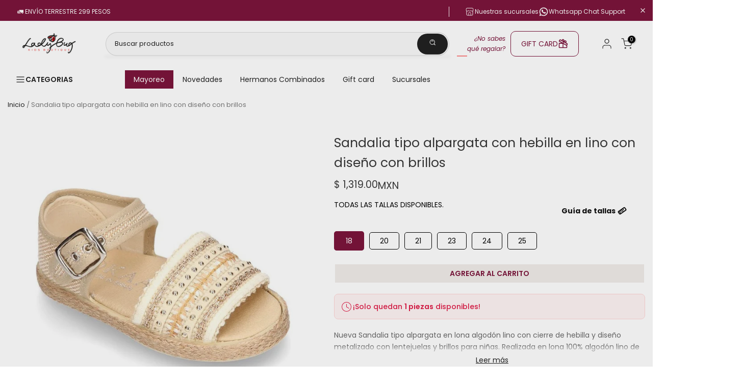

--- FILE ---
content_type: text/html; charset=utf-8
request_url: https://ladybug.mx/products/sandalia-tipo-alpargata-con-hebilla-en-lino-con-diseno-con-brillos
body_size: 114026
content:

<!doctype html><html class="t4sp-theme t4s-wrapper__custom hdt-reveal-in-view rtl_false swatch_color_style_2 pr_border_style_1 pr_img_effect_2 enable_eff_img1_true badge_shape_1 css_for_wis_app_true shadow_round_img_true t4s-header__categories is-remove-unavai-2 t4_compare_false t4s-cart-count-0 t4s-pr-ellipsis-false
 no-js" lang="es">
  <head>
  <script type="application/ld+json">
    {
      "@context": "https://schema.org",
      "@graph": [
        {
          "@type": "Organization",
          "@id": "https://ladybug.mx/#organization",
          "name": "Ladybug",
          "url": "https://ladybug.mx/",
          "logo": {
            "@type": "ImageObject",
            "url": "https://cdn.shopify.com/s/files/1/0366/0185/6138/files/ladybug-logo-transparente.png?v=1738727168",
            "width": 300,
            "height": 100
          },
          "contactPoint": {
            "@type": "ContactPoint",
            "telephone": "+52-686-514-3393",
            "contactType": "customer service",
            "availableLanguage": "Spanish"
          },
          "sameAs": [
            "https://www.facebook.com/LadyBugKidsBoutique",
            "https://www.instagram.com/ladybugkids/",
            "https://mx.pinterest.com/LadyBugKidsBoutique/",
            "https://www.tiktok.com/@ladybugkidsboutique"
          ]
        },
        {
          "@type": "WebSite",
          "@id": "https://ladybug.mx/#website",
          "url": "https://ladybug.mx/",
          "name": "Ladybug",
          "publisher": {
            "@id": "https://ladybug.mx/#organization"
          },
          "potentialAction": {
            "@type": "SearchAction",
            "target": {
              "@type": "EntryPoint",
              "urlTemplate": "https://ladybug.mx/search?q={search_term_string}"
            },
            "query-input": "required name=search_term_string"
          }
        },
        {
          "@type": "ItemList",
          "@id": "https://ladybug.mx/#navigation",
          "name": "Navegación Principal de Ladybug",
          "description": "Menú principal de navegación del sitio web Ladybug",
          "numberOfItems": 4,
          "itemListElement": [
            {
              "@type": "ListItem",
              "position": 1,
              "item": {
                "@type": "WebPage",
                "name": "Novedades",
                "url": "https://ladybug.mx/collections/novedades?filter.v.availability=1",
                "description": "Descubre las últimas novedades en ropa infantil"
              }
            },
            {
              "@type": "ListItem",
              "position": 2,
              "item": {
                "@type": "WebPage",
                "name": "Hermanos Combinados",
                "url": "https://ladybug.mx/collections/hermanos-combinados-ss2024?filter.v.availability=1",
                "description": "Colección especial para hermanos SS2024"
              }
            },
            {
              "@type": "ListItem",
              "position": 3,
              "item": {
                "@type": "WebPage",
                "name": "Gift Card",
                "url": "https://ladybug.mx/products/gift-card",
                "description": "Tarjetas de regalo para regalar moda infantil"
              }
            },
            {
              "@type": "ListItem",
              "position": 4,
              "item": {
                "@type": "WebPage",
                "name": "Sucursales",
                "url": "https://ladybug.mx/pages/nuestras-sucursales",
                "description": "Encuentra nuestras tiendas físicas"
              }
            }
          ]
        }
      ]
    }
  </script>
  <link href="//ladybug.mx/cdn/shop/t/68/assets/estilos-seo.css?v=33789969776054387911762196967" rel="stylesheet" type="text/css" media="all" />
  <link href="//ladybug.mx/cdn/shop/t/68/assets/fuentes.css?v=137906335209130538441761943286" rel="stylesheet" type="text/css" media="all" />
 

  <script type="text/javascript">
    (function(c,l,a,r,i,t,y){
        c[a]=c[a]||function(){(c[a].q=c[a].q||[]).push(arguments)};
        t=l.createElement(r);t.async=1;t.src="https://www.clarity.ms/tag/"+i;
        y=l.getElementsByTagName(r)[0];y.parentNode.insertBefore(t,y);
    })(window, document, "clarity", "script", "qj54016ygj");
</script>
  <link href="//ladybug.mx/cdn/shop/t/68/assets/estilo-cat.css?v=179748381802947705271757873725" rel="stylesheet" type="text/css" media="all" />
    <link rel="stylesheet" href="https://cdn.jsdelivr.net/npm/swiper@11/swiper-bundle.min.css" />
    <script src="https://cdn.jsdelivr.net/npm/swiper@11/swiper-bundle.min.js"></script>
    <link rel="stylesheet" href="//ladybug.mx/cdn/shop/t/68/assets/custom.css?v=179896202504742639971765406008">
    <link rel="stylesheet" href="//ladybug.mx/cdn/shop/t/68/assets/colores_swatch.css?v=119252624462810149981761334518">
    <link rel="stylesheet" href="//ladybug.mx/cdn/shop/t/68/assets/facets-custom.css?v=117474212088808860301757873726">
    <link rel="stylesheet" href="//ladybug.mx/cdn/shop/t/68/assets/custom-discount-fix.css?v=123361198505614314481757873727">
    
    <meta charset="utf-8">
    <meta http-equiv="X-UA-Compatible" content="IE=edge">
    <meta name="viewport" content="width=device-width, initial-scale=1, height=device-height, minimum-scale=1.0, maximum-scale=1.0">
    <meta name="theme-color" content="#fff">
    <link rel="canonical" href="https://ladybug.mx/products/sandalia-tipo-alpargata-con-hebilla-en-lino-con-diseno-con-brillos">
    <link rel="preconnect" href="https://cdn.shopify.com" crossorigin><link rel="shortcut icon" type="image/png" href="//ladybug.mx/cdn/shop/files/Favicon_LadyBug.jpg?v=1738727185&width=32"><title>Sandalia tipo alpargata con hebilla en lino con diseño con brillos &ndash; LadybugMX</title>
    <meta name="description" content="100% fabricado en ESPAÑA. Nueva Alpargata niña en lona algodón piqué con hebilla en colores de temporada para primavera-verano. Con cierre con hebilla para una mayor comodidad y una perfecta sujeción. Lona natural 100% algodón natural piqué de primera calidad con diseño muy elegante y en colores totalmente primaverales y veraniegos. Las alpargatas están muy de moda esta temporada en todas las colecciones infantiles para vestir de una manera muy dulce y elegante a las niñas. Son un básico de esta primavera verano totalmente renovado y actualizado en colores. Combinan con todo y son muy cómodas para los niños este verano. MODELO EXCLUSIVO EN OKAA. Completamente forradas en algodón y con plantilla también de algodón acolchada y ribeteada para la correcta transpiración de sus pies y una mayor comodidad. Suela o piso de goma de primera calidad, revestida de yute, y antideslizante para que ellos aprendan a caminar y puedan jugar sin problemas."><meta name="keywords" content="Sandalia tipo alpargata con hebilla en lino con diseño con brillos, LadybugMX, ladybug.mx"/><meta name="author" content="The4">

<meta property="og:site_name" content="LadybugMX">
<meta property="og:url" content="https://ladybug.mx/products/sandalia-tipo-alpargata-con-hebilla-en-lino-con-diseno-con-brillos">
<meta property="og:title" content="Sandalia tipo alpargata con hebilla en lino con diseño con brillos">
<meta property="og:type" content="product">
<meta property="og:description" content="100% fabricado en ESPAÑA. Nueva Alpargata niña en lona algodón piqué con hebilla en colores de temporada para primavera-verano. Con cierre con hebilla para una mayor comodidad y una perfecta sujeción. Lona natural 100% algodón natural piqué de primera calidad con diseño muy elegante y en colores totalmente primaverales y veraniegos. Las alpargatas están muy de moda esta temporada en todas las colecciones infantiles para vestir de una manera muy dulce y elegante a las niñas. Son un básico de esta primavera verano totalmente renovado y actualizado en colores. Combinan con todo y son muy cómodas para los niños este verano. MODELO EXCLUSIVO EN OKAA. Completamente forradas en algodón y con plantilla también de algodón acolchada y ribeteada para la correcta transpiración de sus pies y una mayor comodidad. Suela o piso de goma de primera calidad, revestida de yute, y antideslizante para que ellos aprendan a caminar y puedan jugar sin problemas."><meta property="og:image" content="http://ladybug.mx/cdn/shop/products/calzado-sandalia-tipo-alpargata-con-hebilla-en-lino-con-diseno-con-brillos-36553175761134.jpg?v=1716313164">
  <meta property="og:image:secure_url" content="https://ladybug.mx/cdn/shop/products/calzado-sandalia-tipo-alpargata-con-hebilla-en-lino-con-diseno-con-brillos-36553175761134.jpg?v=1716313164">
  <meta property="og:image:width" content="1080">
  <meta property="og:image:height" content="1080"><meta property="og:price:amount" content="1,319.00">
  <meta property="og:price:currency" content="MXN"><meta name="twitter:card" content="summary_large_image">
<meta name="twitter:title" content="Sandalia tipo alpargata con hebilla en lino con diseño con brillos">
<meta name="twitter:description" content="100% fabricado en ESPAÑA. Nueva Alpargata niña en lona algodón piqué con hebilla en colores de temporada para primavera-verano. Con cierre con hebilla para una mayor comodidad y una perfecta sujeción. Lona natural 100% algodón natural piqué de primera calidad con diseño muy elegante y en colores totalmente primaverales y veraniegos. Las alpargatas están muy de moda esta temporada en todas las colecciones infantiles para vestir de una manera muy dulce y elegante a las niñas. Son un básico de esta primavera verano totalmente renovado y actualizado en colores. Combinan con todo y son muy cómodas para los niños este verano. MODELO EXCLUSIVO EN OKAA. Completamente forradas en algodón y con plantilla también de algodón acolchada y ribeteada para la correcta transpiración de sus pies y una mayor comodidad. Suela o piso de goma de primera calidad, revestida de yute, y antideslizante para que ellos aprendan a caminar y puedan jugar sin problemas."><script src="//ladybug.mx/cdn/shop/t/68/assets/lazysizes.min.js?v=19113999703148210021757873726" async="async"></script>
    <script src="//ladybug.mx/cdn/shop/t/68/assets/global.min.js?v=152447882426438715411757873725" defer="defer"></script>
    <script src="//ladybug.mx/cdn/shop/t/68/assets/facets-custom.js?v=167070338189498124911757873727" defer="defer"></script>
    <script src="//ladybug.mx/cdn/shop/t/68/assets/custom-discount-fix.js?v=153299747132756414791760547254" defer="defer"></script>
    <script>window.performance && window.performance.mark && window.performance.mark('shopify.content_for_header.start');</script><meta name="google-site-verification" content="FhgAex7mYQVUX-lanQlySk_jkWPqIJl88-e6lyYKEO8">
<meta name="google-site-verification" content="KUBAFOVxYadbttRF1GyUO_If5linIPzjej4UBrgB1ZU">
<meta name="google-site-verification" content="U91BVFfNaGEDRc-bqoXK58HmfW2XX14ISB9Kg4sc6zk">
<meta id="shopify-digital-wallet" name="shopify-digital-wallet" content="/36601856138/digital_wallets/dialog">
<meta name="shopify-checkout-api-token" content="db4078cbfdcb2b547fe4b9d82f18cdc3">
<meta id="in-context-paypal-metadata" data-shop-id="36601856138" data-venmo-supported="false" data-environment="production" data-locale="es_ES" data-paypal-v4="true" data-currency="MXN">
<link rel="alternate" type="application/json+oembed" href="https://ladybug.mx/products/sandalia-tipo-alpargata-con-hebilla-en-lino-con-diseno-con-brillos.oembed">
<script async="async" src="/checkouts/internal/preloads.js?locale=es-MX"></script>
<script id="shopify-features" type="application/json">{"accessToken":"db4078cbfdcb2b547fe4b9d82f18cdc3","betas":["rich-media-storefront-analytics"],"domain":"ladybug.mx","predictiveSearch":true,"shopId":36601856138,"locale":"es"}</script>
<script>var Shopify = Shopify || {};
Shopify.shop = "ladybugmx.myshopify.com";
Shopify.locale = "es";
Shopify.currency = {"active":"MXN","rate":"1.0"};
Shopify.country = "MX";
Shopify.theme = {"name":"🟢 LadyBug-Produccion-Git","id":153603899630,"schema_name":"Kalles","schema_version":"4.3.7.1","theme_store_id":null,"role":"main"};
Shopify.theme.handle = "null";
Shopify.theme.style = {"id":null,"handle":null};
Shopify.cdnHost = "ladybug.mx/cdn";
Shopify.routes = Shopify.routes || {};
Shopify.routes.root = "/";</script>
<script type="module">!function(o){(o.Shopify=o.Shopify||{}).modules=!0}(window);</script>
<script>!function(o){function n(){var o=[];function n(){o.push(Array.prototype.slice.apply(arguments))}return n.q=o,n}var t=o.Shopify=o.Shopify||{};t.loadFeatures=n(),t.autoloadFeatures=n()}(window);</script>
<script id="shop-js-analytics" type="application/json">{"pageType":"product"}</script>
<script defer="defer" async type="module" src="//ladybug.mx/cdn/shopifycloud/shop-js/modules/v2/client.init-shop-cart-sync_BSQ69bm3.es.esm.js"></script>
<script defer="defer" async type="module" src="//ladybug.mx/cdn/shopifycloud/shop-js/modules/v2/chunk.common_CIqZBrE6.esm.js"></script>
<script type="module">
  await import("//ladybug.mx/cdn/shopifycloud/shop-js/modules/v2/client.init-shop-cart-sync_BSQ69bm3.es.esm.js");
await import("//ladybug.mx/cdn/shopifycloud/shop-js/modules/v2/chunk.common_CIqZBrE6.esm.js");

  window.Shopify.SignInWithShop?.initShopCartSync?.({"fedCMEnabled":true,"windoidEnabled":true});

</script>
<script>(function() {
  var isLoaded = false;
  function asyncLoad() {
    if (isLoaded) return;
    isLoaded = true;
    var urls = ["https:\/\/cdn.nfcube.com\/instafeed-9f55779cc08c49293b08288fbd050bd8.js?shop=ladybugmx.myshopify.com"];
    for (var i = 0; i < urls.length; i++) {
      var s = document.createElement('script');
      s.type = 'text/javascript';
      s.async = true;
      s.src = urls[i];
      var x = document.getElementsByTagName('script')[0];
      x.parentNode.insertBefore(s, x);
    }
  };
  if(window.attachEvent) {
    window.attachEvent('onload', asyncLoad);
  } else {
    window.addEventListener('load', asyncLoad, false);
  }
})();</script>
<script id="__st">var __st={"a":36601856138,"offset":-28800,"reqid":"c93aca93-2e4c-4ba2-9a24-f71b21269f1a-1768935323","pageurl":"ladybug.mx\/products\/sandalia-tipo-alpargata-con-hebilla-en-lino-con-diseno-con-brillos","u":"31fa447ac792","p":"product","rtyp":"product","rid":7538048499950};</script>
<script>window.ShopifyPaypalV4VisibilityTracking = true;</script>
<script id="captcha-bootstrap">!function(){'use strict';const t='contact',e='account',n='new_comment',o=[[t,t],['blogs',n],['comments',n],[t,'customer']],c=[[e,'customer_login'],[e,'guest_login'],[e,'recover_customer_password'],[e,'create_customer']],r=t=>t.map((([t,e])=>`form[action*='/${t}']:not([data-nocaptcha='true']) input[name='form_type'][value='${e}']`)).join(','),a=t=>()=>t?[...document.querySelectorAll(t)].map((t=>t.form)):[];function s(){const t=[...o],e=r(t);return a(e)}const i='password',u='form_key',d=['recaptcha-v3-token','g-recaptcha-response','h-captcha-response',i],f=()=>{try{return window.sessionStorage}catch{return}},m='__shopify_v',_=t=>t.elements[u];function p(t,e,n=!1){try{const o=window.sessionStorage,c=JSON.parse(o.getItem(e)),{data:r}=function(t){const{data:e,action:n}=t;return t[m]||n?{data:e,action:n}:{data:t,action:n}}(c);for(const[e,n]of Object.entries(r))t.elements[e]&&(t.elements[e].value=n);n&&o.removeItem(e)}catch(o){console.error('form repopulation failed',{error:o})}}const l='form_type',E='cptcha';function T(t){t.dataset[E]=!0}const w=window,h=w.document,L='Shopify',v='ce_forms',y='captcha';let A=!1;((t,e)=>{const n=(g='f06e6c50-85a8-45c8-87d0-21a2b65856fe',I='https://cdn.shopify.com/shopifycloud/storefront-forms-hcaptcha/ce_storefront_forms_captcha_hcaptcha.v1.5.2.iife.js',D={infoText:'Protegido por hCaptcha',privacyText:'Privacidad',termsText:'Términos'},(t,e,n)=>{const o=w[L][v],c=o.bindForm;if(c)return c(t,g,e,D).then(n);var r;o.q.push([[t,g,e,D],n]),r=I,A||(h.body.append(Object.assign(h.createElement('script'),{id:'captcha-provider',async:!0,src:r})),A=!0)});var g,I,D;w[L]=w[L]||{},w[L][v]=w[L][v]||{},w[L][v].q=[],w[L][y]=w[L][y]||{},w[L][y].protect=function(t,e){n(t,void 0,e),T(t)},Object.freeze(w[L][y]),function(t,e,n,w,h,L){const[v,y,A,g]=function(t,e,n){const i=e?o:[],u=t?c:[],d=[...i,...u],f=r(d),m=r(i),_=r(d.filter((([t,e])=>n.includes(e))));return[a(f),a(m),a(_),s()]}(w,h,L),I=t=>{const e=t.target;return e instanceof HTMLFormElement?e:e&&e.form},D=t=>v().includes(t);t.addEventListener('submit',(t=>{const e=I(t);if(!e)return;const n=D(e)&&!e.dataset.hcaptchaBound&&!e.dataset.recaptchaBound,o=_(e),c=g().includes(e)&&(!o||!o.value);(n||c)&&t.preventDefault(),c&&!n&&(function(t){try{if(!f())return;!function(t){const e=f();if(!e)return;const n=_(t);if(!n)return;const o=n.value;o&&e.removeItem(o)}(t);const e=Array.from(Array(32),(()=>Math.random().toString(36)[2])).join('');!function(t,e){_(t)||t.append(Object.assign(document.createElement('input'),{type:'hidden',name:u})),t.elements[u].value=e}(t,e),function(t,e){const n=f();if(!n)return;const o=[...t.querySelectorAll(`input[type='${i}']`)].map((({name:t})=>t)),c=[...d,...o],r={};for(const[a,s]of new FormData(t).entries())c.includes(a)||(r[a]=s);n.setItem(e,JSON.stringify({[m]:1,action:t.action,data:r}))}(t,e)}catch(e){console.error('failed to persist form',e)}}(e),e.submit())}));const S=(t,e)=>{t&&!t.dataset[E]&&(n(t,e.some((e=>e===t))),T(t))};for(const o of['focusin','change'])t.addEventListener(o,(t=>{const e=I(t);D(e)&&S(e,y())}));const B=e.get('form_key'),M=e.get(l),P=B&&M;t.addEventListener('DOMContentLoaded',(()=>{const t=y();if(P)for(const e of t)e.elements[l].value===M&&p(e,B);[...new Set([...A(),...v().filter((t=>'true'===t.dataset.shopifyCaptcha))])].forEach((e=>S(e,t)))}))}(h,new URLSearchParams(w.location.search),n,t,e,['guest_login'])})(!0,!0)}();</script>
<script integrity="sha256-4kQ18oKyAcykRKYeNunJcIwy7WH5gtpwJnB7kiuLZ1E=" data-source-attribution="shopify.loadfeatures" defer="defer" src="//ladybug.mx/cdn/shopifycloud/storefront/assets/storefront/load_feature-a0a9edcb.js" crossorigin="anonymous"></script>
<script data-source-attribution="shopify.dynamic_checkout.dynamic.init">var Shopify=Shopify||{};Shopify.PaymentButton=Shopify.PaymentButton||{isStorefrontPortableWallets:!0,init:function(){window.Shopify.PaymentButton.init=function(){};var t=document.createElement("script");t.src="https://ladybug.mx/cdn/shopifycloud/portable-wallets/latest/portable-wallets.es.js",t.type="module",document.head.appendChild(t)}};
</script>
<script data-source-attribution="shopify.dynamic_checkout.buyer_consent">
  function portableWalletsHideBuyerConsent(e){var t=document.getElementById("shopify-buyer-consent"),n=document.getElementById("shopify-subscription-policy-button");t&&n&&(t.classList.add("hidden"),t.setAttribute("aria-hidden","true"),n.removeEventListener("click",e))}function portableWalletsShowBuyerConsent(e){var t=document.getElementById("shopify-buyer-consent"),n=document.getElementById("shopify-subscription-policy-button");t&&n&&(t.classList.remove("hidden"),t.removeAttribute("aria-hidden"),n.addEventListener("click",e))}window.Shopify?.PaymentButton&&(window.Shopify.PaymentButton.hideBuyerConsent=portableWalletsHideBuyerConsent,window.Shopify.PaymentButton.showBuyerConsent=portableWalletsShowBuyerConsent);
</script>
<script data-source-attribution="shopify.dynamic_checkout.cart.bootstrap">document.addEventListener("DOMContentLoaded",(function(){function t(){return document.querySelector("shopify-accelerated-checkout-cart, shopify-accelerated-checkout")}if(t())Shopify.PaymentButton.init();else{new MutationObserver((function(e,n){t()&&(Shopify.PaymentButton.init(),n.disconnect())})).observe(document.body,{childList:!0,subtree:!0})}}));
</script>
<link id="shopify-accelerated-checkout-styles" rel="stylesheet" media="screen" href="https://ladybug.mx/cdn/shopifycloud/portable-wallets/latest/accelerated-checkout-backwards-compat.css" crossorigin="anonymous">
<style id="shopify-accelerated-checkout-cart">
        #shopify-buyer-consent {
  margin-top: 1em;
  display: inline-block;
  width: 100%;
}

#shopify-buyer-consent.hidden {
  display: none;
}

#shopify-subscription-policy-button {
  background: none;
  border: none;
  padding: 0;
  text-decoration: underline;
  font-size: inherit;
  cursor: pointer;
}

#shopify-subscription-policy-button::before {
  box-shadow: none;
}

      </style>

<script>window.performance && window.performance.mark && window.performance.mark('shopify.content_for_header.end');</script>
<link rel="preconnect" href="https://fonts.googleapis.com">
    <link rel="preconnect" href="https://fonts.gstatic.com" crossorigin><link rel="stylesheet" href="https://fonts.googleapis.com/css?family=Poppins:300,300i,400,400i,500,500i,600,600i,700,700i,800,800i|Libre+Baskerville:300,300i,400,400i,500,500i,600,600i,700,700i,800,800i&display=swap" media="print" onload="this.media='all'"><link href="//ladybug.mx/cdn/shop/t/68/assets/base.css?v=143180401576674994271760998192" rel="stylesheet" type="text/css" media="all" /><style data-shopify>:root {
        
         /* CSS Variables */
        --wrapper-mw      : 1440px;
        --font-family-1   : Poppins;
        --font-family-2   : Poppins;
        --font-family-3   : Libre Baskerville;
        --font-body-family   : Poppins;
        --font-heading-family: Poppins;
       
        
        --t4s-success-color       : #428445;
        --t4s-success-color-rgb   : 66, 132, 69;
        --t4s-warning-color       : #e0b252;
        --t4s-warning-color-rgb   : 224, 178, 82;
        --t4s-error-color         : #EB001B;
        --t4s-error-color-rgb     : 235, 0, 27;
        --t4s-light-color         : #ffffff;
        --t4s-dark-color          : #222222;
        --t4s-highlight-color     : #ec0101;
        --t4s-tooltip-background  : #383838;
        --t4s-tooltip-color       : #fff;
        --primary-sw-color        : #333;
        --primary-sw-color-rgb    : 51, 51, 51;
        --border-sw-color         : #ddd;
        --secondary-sw-color      : #878787;
        --primary-price-color     : #d6292e;
        --secondary-price-color   : #878787;
        
        --t4s-body-background     : #fff;
        --text-color              : #696969;
        --text-color-rgb          : 105, 105, 105;
        --heading-color           : #222222;
        --accent-color            : #f1ede9;
        --accent-color-rgb        : 241, 237, 233;
        --accent-color-darken     : #d3c7ba;
        --accent-color-hover      : var(--accent-color-darken);
        --secondary-color         : #222;
        --secondary-color-rgb     : 34, 34, 34;
        --link-color              : #878787;
        --link-color-hover        : #d6292e;
        --border-color            : #dddddd;
        --border-color-rgb        : 221, 221, 221;
        --border-primary-color    : #333;
        --button-background       : #222;
        --button-color            : #fff;
        --button-background-hover : #f1ede9;
        --button-color-hover      : #222;

        --sale-badge-background    : #d6292e;
        --sale-badge-color         : #fff;
        --new-badge-background     : #232178;
        --new-badge-color          : #fff;
        --preorder-badge-background: #0774d7;
        --preorder-badge-color     : #fff;
        --soldout-badge-background : #999999;
        --soldout-badge-color      : #fff;
        --custom-badge-background  : #00A500;
        --custom-badge-color       : #fff;/* Shopify related variables */
        --payment-terms-background-color: ;
        
        --lz-background: #f5f5f5;
        --lz-img: url("//ladybug.mx/cdn/shop/t/68/assets/t4s_loader.svg?v=159079686436678784811757873756");}

    html {
      font-size: 62.5%;
      height: 100%;
    }

    body {
      margin: 0;
      overflow-x: hidden;
      font-size:14px;
      letter-spacing: 0px;
      color: var(--text-color);
      font-family: var(--font-body-family);
      line-height: 1.7;
      font-weight: 400;
      -webkit-font-smoothing: auto;
      -moz-osx-font-smoothing: auto;
    }
    /*
    @media screen and (min-width: 750px) {
      body {
        font-size: 1.6rem;
      }
    }
    */

    h1, h2, h3, h4, h5, h6, .t4s_as_title {
      color: var(--heading-color);
      font-family: var(--font-heading-family);
      line-height: 1.4;
      font-weight: 600;
      letter-spacing: 0px;
    }
    h1 { font-size: 37px }
    h2 { font-size: 29px }
    h3 { font-size: 23px }
    h4 { font-size: 18px }
    h5 { font-size: 17px }
    h6 { font-size: 15.5px }
    a,.t4s_as_link {
      /* font-family: var(--font-link-family); */
      color: var(--link-color);
    }
    a:hover,.t4s_as_link:hover {
      color: var(--link-color-hover);
    }
    button,
    input,
    optgroup,
    select,
    textarea {
      border-color: var(--border-color);
    }
    .t4s_as_button,
    button,
    input[type="button"]:not(.t4s-btn),
    input[type="reset"],
    input[type="submit"]:not(.t4s-btn) {
      font-family: var(--font-button-family);
      color: var(--button-color);
      background-color: var(--button-background);
      border-color: var(--button-background);
    }
    .t4s_as_button:hover,
    button:hover,
    input[type="button"]:not(.t4s-btn):hover, 
    input[type="reset"]:hover,
    input[type="submit"]:not(.t4s-btn):hover  {
      color: var(--button-color-hover);
      background-color: var(--button-background-hover);
      border-color: var(--button-background-hover);
    }
    
    .t4s-cp,.t4s-color-accent { color : var(--accent-color) }.t4s-ct,.t4s-color-text { color : var(--text-color) }.t4s-ch,.t4ss-color-heading { color : var(--heading-color) }.t4s-csecondary { color : var(--secondary-color) }
    
    .t4s-fnt-fm-1 {
      font-family: var(--font-family-1) !important;
    }
    .t4s-fnt-fm-2 {
      font-family: var(--font-family-2) !important;
    }
    .t4s-fnt-fm-3 {
      font-family: var(--font-family-3) !important;
    }
    .t4s-cr {
        color: var(--t4s-highlight-color);
    }
    .t4s-price__sale { color: var(--primary-price-color); }.t4s-fix-overflow.t4s-row { max-width: 100vw;margin-left: auto;margin-right: auto;}.lazyloadt4s-opt {opacity: 1 !important;transition: opacity 0s, transform 1s !important;}.t4s-d-block {display: block;}.t4s-d-none {display: none;}@media (min-width: 768px) {.t4s-d-md-block {display: block;}.t4s-d-md-none {display: none; }}@media (min-width: 1025px) {.t4s-d-lg-block {display: block;}.t4s-d-lg-none {display: none; }}@media (prefers-reduced-motion: no-preference) {
    :root {
    --duration-extra-long: .6s;
    --ease-out-slow: cubic-bezier(0, 0, .3, 1);
    --animation-slide-in: revealSlideIn var(--duration-extra-long) var(--ease-out-slow) forwards;
    --animation-fade-in: reveaFadeIn var(--duration-extra-long)  var(--ease-out-slow);
    }

    .hdt-reveal-in-view :where([hdt-reveal="fade-in"], [hdt-reveal="slide-in"]):not([animationend]) {
      opacity: .01;
    }

    .hdt-reveal-in-view [hdt-reveal="slide-in"]:not([animationend]) {
      transform: translateY(2rem);
    }

    .hdt-reveal-in-view [hdt-reveal="fade-in"]:not(.hdt-reveal--offscreen, [animationend]) {
      opacity: 1;
      animation: var(--animation-fade-in);
    }

    .hdt-reveal-in-view [hdt-reveal="slide-in"]:not(.hdt-reveal--offscreen, [animationend]) {
      animation: var(--animation-slide-in);
      animation-delay: calc(var(--animation-order, 0) * 75ms);
    }.hdt-reveal-in-view .flickityt4s:not(.flickityt4s-enabled) [hdt-reveal="fade-in"],
    .hdt-reveal-in-view .flickityt4s:not(.flickityt4s-enabled) [hdt-reveal="slide-in"] {
      animation-iteration-count: 0;
    }
    .hdt-reveal-in-view .flickityt4s.t4s-enabled:not(.flickityt4s-enabled) [hdt-reveal="fade-in"],
    .hdt-reveal-in-view .flickityt4s.t4s-enabled:not(.flickityt4s-enabled) [hdt-reveal="slide-in"] {
      animation-iteration-count: 1;
    }
    @media (min-width:768px){
      .hdt-reveal-in-view .flickityt4s.carousel-disable-md:not(.flickityt4s-enabled) [hdt-reveal="fade-in"],
      .hdt-reveal-in-view .flickityt4s.carousel-disable-md:not(.flickityt4s-enabled) [hdt-reveal="slide-in"] {
        animation-iteration-count: 1;
      }
    }

    .hdt-reveal-in-view :where([hdt-reveal="fade-in"].hdt-reveal--design-mode, [hdt-reveal="slide-in"].hdt-reveal--design-mode, [hdt-reveal]:not(.hdt-reveal--offscreen).hdt-reveal--cancel):not([animationend]) {
      opacity: 1;
      animation: none;
      transition: none;
    }

    .hdt-reveal-in-view [hdt-reveal="slide-in"]:not([animationend]).hdt-reveal--design-mode {
      transform: translateY(0);
    }

    @keyframes revealSlideIn {
      from {
        transform: translateY(2rem);
        opacity: 0.01;
      }
      to {
        transform: translateY(0);
        opacity: 1;
      }
    }

    @keyframes reveaFadeIn {
      from {
        opacity: 0.01;
      }
      to {
        opacity: 1;
      }
    }
  }</style><script>
  const isBehaviorSmooth = 'scrollBehavior' in document.documentElement.style && getComputedStyle(document.documentElement).scrollBehavior === 'smooth';
  const t4sXMLHttpRequest = window.XMLHttpRequest, documentElementT4s = document.documentElement; documentElementT4s.className = documentElementT4s.className.replace('no-js', 'js');function loadImageT4s(_this) { _this.classList.add('lazyloadt4sed')};(function() { const matchMediaHoverT4s = (window.matchMedia('(-moz-touch-enabled: 1), (hover: none)')).matches; documentElementT4s.className += ((window.CSS && window.CSS.supports('(position: sticky) or (position: -webkit-sticky)')) ? ' t4sp-sticky' : ' t4sp-no-sticky'); documentElementT4s.className += matchMediaHoverT4s ? ' t4sp-no-hover' : ' t4sp-hover'; window.onpageshow = function() { if (performance.navigation.type === 2) {document.dispatchEvent(new CustomEvent('cart:refresh'))} }; if (!matchMediaHoverT4s && window.width > 1024) { document.addEventListener('mousemove', function(evt) { documentElementT4s.classList.replace('t4sp-no-hover','t4sp-hover'); document.dispatchEvent(new CustomEvent('theme:hover')); }, {once : true} ); } }());</script><script>const RevealT4s=function(){const e="hdt-reveal",n=e+"--offscreen",t=e+"--cancel",s=e=>{const n=e.target;n.isAnimationend&&(n.setAttribute("animationend",""),n.removeEventListener("animationend",s))};function o(e,o){e.forEach((e,r)=>{const i=e.target;i.setAttribute("observed",""),e.isIntersecting?(i.isUnobserve=!0,i.classList.contains(n)&&i.classList.remove(n),o.unobserve(i)):i.isUnobserve||(i.classList.add(n),i.classList.remove(t)),i.isAnimationend=!0,i.addEventListener("animationend",s)})}return function(n=document,t=!1){const s=Array.from(n.querySelectorAll(`[${e}]:not([observed])`));if(0===s.length)return;if(t)return void s.forEach(n=>{n.classList.add(e+"--design-mode")});const r=new IntersectionObserver(o,{rootMargin:"0px 0px -50px 0px"});s.forEach(e=>r.observe(e))}}();window.matchMedia("(prefers-reduced-motion: no-preference)").matches&&(window.addEventListener("DOMContentLoaded",()=>RevealT4s()),Shopify.designMode&&(document.addEventListener("shopify:section:load",e=>RevealT4s(e.target,!0)),document.addEventListener("shopify:section:reorder",()=>RevealT4s(document,!0))));</script><link rel="stylesheet" href="//ladybug.mx/cdn/shop/t/68/assets/ecomrise-colors.css?v=47824910511829063421757873725" media="print" onload="this.media='all'"><script>
  (async () => {
    try {
      // Obtener IP pública y país de la IP
      const response = await fetch('https://ipinfo.io/json');
      const data = await response.json();
      
      // Mostrar IP y país en la consola
      const ip = data.ip;
      const country = data.country;
      
      console.log('visitor IP →', ip);  // Muestra la IP pública
      console.log('visitor country →', country);  // Muestra el país de la IP

      // Lista de países bloqueados
      const blocked = ['SG'];
      
      if (blocked.includes(country)) {
        console.log('⛔ País bloqueado. Redirigiendo…');
        window.location.replace('https://www.google.com/');
      } else {
        console.log('✅ País permitido. Se mantiene en la página.');
      }
    } catch (err) {
      console.error('Geo lookup error', err);
    }
  })();
</script>



<noscript>
  <!-- Redirección de respaldo si el navegador no tiene JS -->
  <meta http-equiv="refresh" content="0; url=https://www.google.com/">
</noscript>



  <!-- BEGIN app block: shopify://apps/blockify-fraud-filter/blocks/app_embed/2e3e0ba5-0e70-447a-9ec5-3bf76b5ef12e --> 
 
 
    <script>
        window.blockifyShopIdentifier = "ladybugmx.myshopify.com";
        window.ipBlockerMetafields = "{\"showOverlayByPass\":false,\"disableSpyExtensions\":false,\"blockUnknownBots\":false,\"activeApp\":true,\"blockByMetafield\":true,\"visitorAnalytic\":true,\"showWatermark\":true,\"token\":\"eyJhbGciOiJIUzI1NiIsInR5cCI6IkpXVCJ9.eyJpZGVudGlmaWVySWQiOiJsYWR5YnVnbXgubXlzaG9waWZ5LmNvbSIsImlhdCI6MTc0ODkwMzUxM30.e9c0-t3q5lxB3TqKpLXUu70KtiJ440-qlVwvH5kjJpM\"}";
        window.blockifyRules = "{\"whitelist\":[],\"blacklist\":[{\"id\":560190,\"type\":\"1\",\"country\":\"MU\",\"criteria\":\"3\",\"priority\":\"1\"},{\"id\":560191,\"type\":\"1\",\"country\":\"AT\",\"criteria\":\"3\",\"priority\":\"1\"},{\"id\":720970,\"type\":\"1\",\"country\":\"SE\",\"criteria\":\"3\",\"priority\":\"1\"},{\"id\":1478961,\"type\":\"1\",\"country\":\"SG\",\"criteria\":\"3\",\"priority\":\"1\"}]}";
        window.ipblockerBlockTemplate = "{\"customCss\":\"#blockify---container{--bg-blockify: #fff;position:relative}#blockify---container::after{content:'';position:absolute;inset:0;background-repeat:no-repeat !important;background-size:cover !important;background:var(--bg-blockify);z-index:0}#blockify---container #blockify---container__inner{display:flex;flex-direction:column;align-items:center;position:relative;z-index:1}#blockify---container #blockify---container__inner #blockify-block-content{display:flex;flex-direction:column;align-items:center;text-align:center}#blockify---container #blockify---container__inner #blockify-block-content #blockify-block-superTitle{display:none !important}#blockify---container #blockify---container__inner #blockify-block-content #blockify-block-title{font-size:313%;font-weight:bold;margin-top:1em}@media only screen and (min-width: 768px) and (max-width: 1199px){#blockify---container #blockify---container__inner #blockify-block-content #blockify-block-title{font-size:188%}}@media only screen and (max-width: 767px){#blockify---container #blockify---container__inner #blockify-block-content #blockify-block-title{font-size:107%}}#blockify---container #blockify---container__inner #blockify-block-content #blockify-block-description{font-size:125%;margin:1.5em;line-height:1.5}@media only screen and (min-width: 768px) and (max-width: 1199px){#blockify---container #blockify---container__inner #blockify-block-content #blockify-block-description{font-size:88%}}@media only screen and (max-width: 767px){#blockify---container #blockify---container__inner #blockify-block-content #blockify-block-description{font-size:107%}}#blockify---container #blockify---container__inner #blockify-block-content #blockify-block-description #blockify-block-text-blink{display:none !important}#blockify---container #blockify---container__inner #blockify-logo-block-image{position:relative;width:400px;height:auto;max-height:300px}@media only screen and (max-width: 767px){#blockify---container #blockify---container__inner #blockify-logo-block-image{width:200px}}#blockify---container #blockify---container__inner #blockify-logo-block-image::before{content:'';display:block;padding-bottom:56.2%}#blockify---container #blockify---container__inner #blockify-logo-block-image img{position:absolute;top:0;left:0;width:100%;height:100%;object-fit:contain}\\n\",\"logoImage\":{\"active\":true,\"value\":\"https:\/\/storage.synctrack.io\/megamind-fraud\/assets\/default-thumbnail.png\",\"altText\":\"Red octagonal stop sign with a black hand symbol in the center, indicating a warning or prohibition\"},\"superTitle\":{\"active\":false,\"text\":\"403\",\"color\":\"#899df1\"},\"title\":{\"active\":true,\"text\":\"Access Denied\",\"color\":\"#000\"},\"description\":{\"active\":true,\"text\":\"The site owner may have set restrictions that prevent you from accessing the site. Please contact the site owner for access.\",\"color\":\"#000\"},\"background\":{\"active\":true,\"value\":\"#fff\",\"type\":\"1\",\"colorFrom\":null,\"colorTo\":null}}";

        
            window.blockifyProductCollections = [179759284362,179289686154,218993655960,417564492014];
        
    </script>
<link href="https://cdn.shopify.com/extensions/019bc61e-5a2c-71e1-9b16-ae80802f2aca/blockify-shopify-287/assets/blockify-embed.min.js" as="script" type="text/javascript" rel="preload"><link href="https://cdn.shopify.com/extensions/019bc61e-5a2c-71e1-9b16-ae80802f2aca/blockify-shopify-287/assets/prevent-bypass-script.min.js" as="script" type="text/javascript" rel="preload">
<script type="text/javascript">
    window.blockifyBaseUrl = 'https://fraud.blockifyapp.com/s/api';
    window.blockifyPublicUrl = 'https://fraud.blockifyapp.com/s/api/public';
    window.bucketUrl = 'https://storage.synctrack.io/megamind-fraud';
    window.storefrontApiUrl  = 'https://fraud.blockifyapp.com/p/api';
</script>
<script type="text/javascript">
  window.blockifyChecking = true;
</script>
<script id="blockifyScriptByPass" type="text/javascript" src=https://cdn.shopify.com/extensions/019bc61e-5a2c-71e1-9b16-ae80802f2aca/blockify-shopify-287/assets/prevent-bypass-script.min.js async></script>
<script id="blockifyScriptTag" type="text/javascript" src=https://cdn.shopify.com/extensions/019bc61e-5a2c-71e1-9b16-ae80802f2aca/blockify-shopify-287/assets/blockify-embed.min.js async></script>


<!-- END app block --><!-- BEGIN app block: shopify://apps/instaindex/blocks/seo-tags/b4acb396-1232-4a24-bdc0-89d05041b7ff -->

<!-- BEGIN app snippet: speculation-rules --><!-- END app snippet -->

<!-- END app block --><!-- BEGIN app block: shopify://apps/triplewhale/blocks/triple_pixel_snippet/483d496b-3f1a-4609-aea7-8eee3b6b7a2a --><link rel='preconnect dns-prefetch' href='https://api.config-security.com/' crossorigin />
<link rel='preconnect dns-prefetch' href='https://conf.config-security.com/' crossorigin />
<script>
/* >> TriplePixel :: start*/
window.TriplePixelData={TripleName:"ladybugmx.myshopify.com",ver:"2.16",plat:"SHOPIFY",isHeadless:false,src:'SHOPIFY_EXT',product:{id:"7538048499950",name:`Sandalia tipo alpargata con hebilla en lino con diseño con brillos`,price:"1,319.00",variant:"42353668161774"},search:"",collection:"",cart:"drawer",template:"product",curr:"MXN" || "MXN"},function(W,H,A,L,E,_,B,N){function O(U,T,P,H,R){void 0===R&&(R=!1),H=new XMLHttpRequest,P?(H.open("POST",U,!0),H.setRequestHeader("Content-Type","text/plain")):H.open("GET",U,!0),H.send(JSON.stringify(P||{})),H.onreadystatechange=function(){4===H.readyState&&200===H.status?(R=H.responseText,U.includes("/first")?eval(R):P||(N[B]=R)):(299<H.status||H.status<200)&&T&&!R&&(R=!0,O(U,T-1,P))}}if(N=window,!N[H+"sn"]){N[H+"sn"]=1,L=function(){return Date.now().toString(36)+"_"+Math.random().toString(36)};try{A.setItem(H,1+(0|A.getItem(H)||0)),(E=JSON.parse(A.getItem(H+"U")||"[]")).push({u:location.href,r:document.referrer,t:Date.now(),id:L()}),A.setItem(H+"U",JSON.stringify(E))}catch(e){}var i,m,p;A.getItem('"!nC`')||(_=A,A=N,A[H]||(E=A[H]=function(t,e,i){return void 0===i&&(i=[]),"State"==t?E.s:(W=L(),(E._q=E._q||[]).push([W,t,e].concat(i)),W)},E.s="Installed",E._q=[],E.ch=W,B="configSecurityConfModel",N[B]=1,O("https://conf.config-security.com/model",5),i=L(),m=A[atob("c2NyZWVu")],_.setItem("di_pmt_wt",i),p={id:i,action:"profile",avatar:_.getItem("auth-security_rand_salt_"),time:m[atob("d2lkdGg=")]+":"+m[atob("aGVpZ2h0")],host:A.TriplePixelData.TripleName,plat:A.TriplePixelData.plat,url:window.location.href.slice(0,500),ref:document.referrer,ver:A.TriplePixelData.ver},O("https://api.config-security.com/event",5,p),O("https://api.config-security.com/first?host=".concat(p.host,"&plat=").concat(p.plat),5)))}}("","TriplePixel",localStorage);
/* << TriplePixel :: end*/
</script>



<!-- END app block --><!-- BEGIN app block: shopify://apps/instafeed/blocks/head-block/c447db20-095d-4a10-9725-b5977662c9d5 --><link rel="preconnect" href="https://cdn.nfcube.com/">
<link rel="preconnect" href="https://scontent.cdninstagram.com/">


  <script>
    document.addEventListener('DOMContentLoaded', function () {
      let instafeedScript = document.createElement('script');

      
        instafeedScript.src = 'https://cdn.nfcube.com/instafeed-9f55779cc08c49293b08288fbd050bd8.js';
      

      document.body.appendChild(instafeedScript);
    });
  </script>





<!-- END app block --><!-- BEGIN app block: shopify://apps/helium-customer-fields/blocks/app-embed/bab58598-3e6a-4377-aaaa-97189b15f131 -->







































<script>
  if ('CF' in window) {
    window.CF.appEmbedEnabled = true;
  } else {
    window.CF = {
      appEmbedEnabled: true,
    };
  }

  window.CF.editAccountFormId = "";
  window.CF.registrationFormId = "";
</script>

<!-- BEGIN app snippet: patch-registration-links -->







































<script>
  function patchRegistrationLinks() {
    const PATCHABLE_LINKS_SELECTOR = 'a[href*="/account/register"]';

    const search = new URLSearchParams(window.location.search);
    const checkoutUrl = search.get('checkout_url');
    const returnUrl = search.get('return_url');

    const redirectUrl = checkoutUrl || returnUrl;
    if (!redirectUrl) return;

    const registrationLinks = Array.from(document.querySelectorAll(PATCHABLE_LINKS_SELECTOR));
    registrationLinks.forEach(link => {
      const url = new URL(link.href);

      url.searchParams.set('return_url', redirectUrl);

      link.href = url.href;
    });
  }

  if (['complete', 'interactive', 'loaded'].includes(document.readyState)) {
    patchRegistrationLinks();
  } else {
    document.addEventListener('DOMContentLoaded', () => patchRegistrationLinks());
  }
</script><!-- END app snippet -->
<!-- BEGIN app snippet: patch-login-grecaptcha-conflict -->







































<script>
  // Fixes a problem where both grecaptcha and hcaptcha response fields are included in the /account/login form submission
  // resulting in a 404 on the /challenge page.
  // This is caused by our triggerShopifyRecaptchaLoad function in initialize-forms.liquid.ejs
  // The fix itself just removes the unnecessary g-recaptcha-response input

  function patchLoginGrecaptchaConflict() {
    Array.from(document.querySelectorAll('form')).forEach(form => {
      form.addEventListener('submit', e => {
        const grecaptchaResponse = form.querySelector('[name="g-recaptcha-response"]');
        const hcaptchaResponse = form.querySelector('[name="h-captcha-response"]');

        if (grecaptchaResponse && hcaptchaResponse) {
          // Can't use both. Only keep hcaptcha response field.
          grecaptchaResponse.parentElement.removeChild(grecaptchaResponse);
        }
      })
    })
  }

  if (['complete', 'interactive', 'loaded'].includes(document.readyState)) {
    patchLoginGrecaptchaConflict();
  } else {
    document.addEventListener('DOMContentLoaded', () => patchLoginGrecaptchaConflict());
  }
</script><!-- END app snippet -->
<!-- BEGIN app snippet: embed-data -->


























































<script>
  window.CF.version = "5.1.3";
  window.CF.environment = 
  {
  
  "domain": "ladybugmx.myshopify.com",
  "servicesToken": "1768935323:443adf070737324c03bf1ed3cc26aea6fcfb03312bea6850f9dffcbda78cc0ee",
  "baseApiUrl": "https:\/\/app.customerfields.com",
  "captchaSiteKey": "6LfHPesrAAAAAB1BC-7PX5LKOXaiZ_tEqeibHJ_y",
  "captchaEnabled": true,
  "proxyPath": "\/tools\/customr",
  "countries": [{"name":"Afghanistan","code":"AF"},{"name":"Åland Islands","code":"AX"},{"name":"Albania","code":"AL"},{"name":"Algeria","code":"DZ"},{"name":"Andorra","code":"AD"},{"name":"Angola","code":"AO"},{"name":"Anguilla","code":"AI"},{"name":"Antigua \u0026 Barbuda","code":"AG"},{"name":"Argentina","code":"AR","provinces":[{"name":"Buenos Aires Province","code":"B"},{"name":"Catamarca","code":"K"},{"name":"Chaco","code":"H"},{"name":"Chubut","code":"U"},{"name":"Buenos Aires (Autonomous City)","code":"C"},{"name":"Córdoba","code":"X"},{"name":"Corrientes","code":"W"},{"name":"Entre Ríos","code":"E"},{"name":"Formosa","code":"P"},{"name":"Jujuy","code":"Y"},{"name":"La Pampa","code":"L"},{"name":"La Rioja","code":"F"},{"name":"Mendoza","code":"M"},{"name":"Misiones","code":"N"},{"name":"Neuquén","code":"Q"},{"name":"Río Negro","code":"R"},{"name":"Salta","code":"A"},{"name":"San Juan","code":"J"},{"name":"San Luis","code":"D"},{"name":"Santa Cruz","code":"Z"},{"name":"Santa Fe","code":"S"},{"name":"Santiago del Estero","code":"G"},{"name":"Tierra del Fuego","code":"V"},{"name":"Tucumán","code":"T"}]},{"name":"Armenia","code":"AM"},{"name":"Aruba","code":"AW"},{"name":"Ascension Island","code":"AC"},{"name":"Australia","code":"AU","provinces":[{"name":"Australian Capital Territory","code":"ACT"},{"name":"New South Wales","code":"NSW"},{"name":"Northern Territory","code":"NT"},{"name":"Queensland","code":"QLD"},{"name":"South Australia","code":"SA"},{"name":"Tasmania","code":"TAS"},{"name":"Victoria","code":"VIC"},{"name":"Western Australia","code":"WA"}]},{"name":"Austria","code":"AT"},{"name":"Azerbaijan","code":"AZ"},{"name":"Bahamas","code":"BS"},{"name":"Bahrain","code":"BH"},{"name":"Bangladesh","code":"BD"},{"name":"Barbados","code":"BB"},{"name":"Belarus","code":"BY"},{"name":"Belgium","code":"BE"},{"name":"Belize","code":"BZ"},{"name":"Benin","code":"BJ"},{"name":"Bermuda","code":"BM"},{"name":"Bhutan","code":"BT"},{"name":"Bolivia","code":"BO"},{"name":"Bosnia \u0026 Herzegovina","code":"BA"},{"name":"Botswana","code":"BW"},{"name":"Brazil","code":"BR","provinces":[{"name":"Acre","code":"AC"},{"name":"Alagoas","code":"AL"},{"name":"Amapá","code":"AP"},{"name":"Amazonas","code":"AM"},{"name":"Bahia","code":"BA"},{"name":"Ceará","code":"CE"},{"name":"Federal District","code":"DF"},{"name":"Espírito Santo","code":"ES"},{"name":"Goiás","code":"GO"},{"name":"Maranhão","code":"MA"},{"name":"Mato Grosso","code":"MT"},{"name":"Mato Grosso do Sul","code":"MS"},{"name":"Minas Gerais","code":"MG"},{"name":"Pará","code":"PA"},{"name":"Paraíba","code":"PB"},{"name":"Paraná","code":"PR"},{"name":"Pernambuco","code":"PE"},{"name":"Piauí","code":"PI"},{"name":"Rio Grande do Norte","code":"RN"},{"name":"Rio Grande do Sul","code":"RS"},{"name":"Rio de Janeiro","code":"RJ"},{"name":"Rondônia","code":"RO"},{"name":"Roraima","code":"RR"},{"name":"Santa Catarina","code":"SC"},{"name":"São Paulo","code":"SP"},{"name":"Sergipe","code":"SE"},{"name":"Tocantins","code":"TO"}]},{"name":"British Indian Ocean Territory","code":"IO"},{"name":"British Virgin Islands","code":"VG"},{"name":"Brunei","code":"BN"},{"name":"Bulgaria","code":"BG"},{"name":"Burkina Faso","code":"BF"},{"name":"Burundi","code":"BI"},{"name":"Cambodia","code":"KH"},{"name":"Cameroon","code":"CM"},{"name":"Canada","code":"CA","provinces":[{"name":"Alberta","code":"AB"},{"name":"British Columbia","code":"BC"},{"name":"Manitoba","code":"MB"},{"name":"New Brunswick","code":"NB"},{"name":"Newfoundland and Labrador","code":"NL"},{"name":"Northwest Territories","code":"NT"},{"name":"Nova Scotia","code":"NS"},{"name":"Nunavut","code":"NU"},{"name":"Ontario","code":"ON"},{"name":"Prince Edward Island","code":"PE"},{"name":"Quebec","code":"QC"},{"name":"Saskatchewan","code":"SK"},{"name":"Yukon","code":"YT"}]},{"name":"Cape Verde","code":"CV"},{"name":"Caribbean Netherlands","code":"BQ"},{"name":"Cayman Islands","code":"KY"},{"name":"Central African Republic","code":"CF"},{"name":"Chad","code":"TD"},{"name":"Chile","code":"CL","provinces":[{"name":"Arica y Parinacota","code":"AP"},{"name":"Tarapacá","code":"TA"},{"name":"Antofagasta","code":"AN"},{"name":"Atacama","code":"AT"},{"name":"Coquimbo","code":"CO"},{"name":"Valparaíso","code":"VS"},{"name":"Santiago Metropolitan","code":"RM"},{"name":"Libertador General Bernardo O’Higgins","code":"LI"},{"name":"Maule","code":"ML"},{"name":"Ñuble","code":"NB"},{"name":"Bío Bío","code":"BI"},{"name":"Araucanía","code":"AR"},{"name":"Los Ríos","code":"LR"},{"name":"Los Lagos","code":"LL"},{"name":"Aysén","code":"AI"},{"name":"Magallanes Region","code":"MA"}]},{"name":"China","code":"CN","provinces":[{"name":"Anhui","code":"AH"},{"name":"Beijing","code":"BJ"},{"name":"Chongqing","code":"CQ"},{"name":"Fujian","code":"FJ"},{"name":"Gansu","code":"GS"},{"name":"Guangdong","code":"GD"},{"name":"Guangxi","code":"GX"},{"name":"Guizhou","code":"GZ"},{"name":"Hainan","code":"HI"},{"name":"Hebei","code":"HE"},{"name":"Heilongjiang","code":"HL"},{"name":"Henan","code":"HA"},{"name":"Hubei","code":"HB"},{"name":"Hunan","code":"HN"},{"name":"Inner Mongolia","code":"NM"},{"name":"Jiangsu","code":"JS"},{"name":"Jiangxi","code":"JX"},{"name":"Jilin","code":"JL"},{"name":"Liaoning","code":"LN"},{"name":"Ningxia","code":"NX"},{"name":"Qinghai","code":"QH"},{"name":"Shaanxi","code":"SN"},{"name":"Shandong","code":"SD"},{"name":"Shanghai","code":"SH"},{"name":"Shanxi","code":"SX"},{"name":"Sichuan","code":"SC"},{"name":"Tianjin","code":"TJ"},{"name":"Xinjiang","code":"XJ"},{"name":"Tibet","code":"YZ"},{"name":"Yunnan","code":"YN"},{"name":"Zhejiang","code":"ZJ"}]},{"name":"Christmas Island","code":"CX"},{"name":"Cocos (Keeling) Islands","code":"CC"},{"name":"Colombia","code":"CO","provinces":[{"name":"Capital District","code":"DC"},{"name":"Amazonas","code":"AMA"},{"name":"Antioquia","code":"ANT"},{"name":"Arauca","code":"ARA"},{"name":"Atlántico","code":"ATL"},{"name":"Bolívar","code":"BOL"},{"name":"Boyacá","code":"BOY"},{"name":"Caldas","code":"CAL"},{"name":"Caquetá","code":"CAQ"},{"name":"Casanare","code":"CAS"},{"name":"Cauca","code":"CAU"},{"name":"Cesar","code":"CES"},{"name":"Chocó","code":"CHO"},{"name":"Córdoba","code":"COR"},{"name":"Cundinamarca","code":"CUN"},{"name":"Guainía","code":"GUA"},{"name":"Guaviare","code":"GUV"},{"name":"Huila","code":"HUI"},{"name":"La Guajira","code":"LAG"},{"name":"Magdalena","code":"MAG"},{"name":"Meta","code":"MET"},{"name":"Nariño","code":"NAR"},{"name":"Norte de Santander","code":"NSA"},{"name":"Putumayo","code":"PUT"},{"name":"Quindío","code":"QUI"},{"name":"Risaralda","code":"RIS"},{"name":"San Andrés \u0026 Providencia","code":"SAP"},{"name":"Santander","code":"SAN"},{"name":"Sucre","code":"SUC"},{"name":"Tolima","code":"TOL"},{"name":"Valle del Cauca","code":"VAC"},{"name":"Vaupés","code":"VAU"},{"name":"Vichada","code":"VID"}]},{"name":"Comoros","code":"KM"},{"name":"Congo - Brazzaville","code":"CG"},{"name":"Congo - Kinshasa","code":"CD"},{"name":"Cook Islands","code":"CK"},{"name":"Costa Rica","code":"CR","provinces":[{"name":"Alajuela","code":"CR-A"},{"name":"Cartago","code":"CR-C"},{"name":"Guanacaste","code":"CR-G"},{"name":"Heredia","code":"CR-H"},{"name":"Limón","code":"CR-L"},{"name":"Puntarenas","code":"CR-P"},{"name":"San José","code":"CR-SJ"}]},{"name":"Croatia","code":"HR"},{"name":"Curaçao","code":"CW"},{"name":"Cyprus","code":"CY"},{"name":"Czechia","code":"CZ"},{"name":"Côte d’Ivoire","code":"CI"},{"name":"Denmark","code":"DK"},{"name":"Djibouti","code":"DJ"},{"name":"Dominica","code":"DM"},{"name":"Dominican Republic","code":"DO"},{"name":"Ecuador","code":"EC"},{"name":"Egypt","code":"EG","provinces":[{"name":"6th of October","code":"SU"},{"name":"Al Sharqia","code":"SHR"},{"name":"Alexandria","code":"ALX"},{"name":"Aswan","code":"ASN"},{"name":"Asyut","code":"AST"},{"name":"Beheira","code":"BH"},{"name":"Beni Suef","code":"BNS"},{"name":"Cairo","code":"C"},{"name":"Dakahlia","code":"DK"},{"name":"Damietta","code":"DT"},{"name":"Faiyum","code":"FYM"},{"name":"Gharbia","code":"GH"},{"name":"Giza","code":"GZ"},{"name":"Helwan","code":"HU"},{"name":"Ismailia","code":"IS"},{"name":"Kafr el-Sheikh","code":"KFS"},{"name":"Luxor","code":"LX"},{"name":"Matrouh","code":"MT"},{"name":"Minya","code":"MN"},{"name":"Monufia","code":"MNF"},{"name":"New Valley","code":"WAD"},{"name":"North Sinai","code":"SIN"},{"name":"Port Said","code":"PTS"},{"name":"Qalyubia","code":"KB"},{"name":"Qena","code":"KN"},{"name":"Red Sea","code":"BA"},{"name":"Sohag","code":"SHG"},{"name":"South Sinai","code":"JS"},{"name":"Suez","code":"SUZ"}]},{"name":"El Salvador","code":"SV","provinces":[{"name":"Ahuachapán","code":"SV-AH"},{"name":"Cabañas","code":"SV-CA"},{"name":"Chalatenango","code":"SV-CH"},{"name":"Cuscatlán","code":"SV-CU"},{"name":"La Libertad","code":"SV-LI"},{"name":"La Paz","code":"SV-PA"},{"name":"La Unión","code":"SV-UN"},{"name":"Morazán","code":"SV-MO"},{"name":"San Miguel","code":"SV-SM"},{"name":"San Salvador","code":"SV-SS"},{"name":"San Vicente","code":"SV-SV"},{"name":"Santa Ana","code":"SV-SA"},{"name":"Sonsonate","code":"SV-SO"},{"name":"Usulután","code":"SV-US"}]},{"name":"Equatorial Guinea","code":"GQ"},{"name":"Eritrea","code":"ER"},{"name":"Estonia","code":"EE"},{"name":"Eswatini","code":"SZ"},{"name":"Ethiopia","code":"ET"},{"name":"Falkland Islands","code":"FK"},{"name":"Faroe Islands","code":"FO"},{"name":"Fiji","code":"FJ"},{"name":"Finland","code":"FI"},{"name":"France","code":"FR"},{"name":"French Guiana","code":"GF"},{"name":"French Polynesia","code":"PF"},{"name":"French Southern Territories","code":"TF"},{"name":"Gabon","code":"GA"},{"name":"Gambia","code":"GM"},{"name":"Georgia","code":"GE"},{"name":"Germany","code":"DE"},{"name":"Ghana","code":"GH"},{"name":"Gibraltar","code":"GI"},{"name":"Greece","code":"GR"},{"name":"Greenland","code":"GL"},{"name":"Grenada","code":"GD"},{"name":"Guadeloupe","code":"GP"},{"name":"Guatemala","code":"GT","provinces":[{"name":"Alta Verapaz","code":"AVE"},{"name":"Baja Verapaz","code":"BVE"},{"name":"Chimaltenango","code":"CMT"},{"name":"Chiquimula","code":"CQM"},{"name":"El Progreso","code":"EPR"},{"name":"Escuintla","code":"ESC"},{"name":"Guatemala","code":"GUA"},{"name":"Huehuetenango","code":"HUE"},{"name":"Izabal","code":"IZA"},{"name":"Jalapa","code":"JAL"},{"name":"Jutiapa","code":"JUT"},{"name":"Petén","code":"PET"},{"name":"Quetzaltenango","code":"QUE"},{"name":"Quiché","code":"QUI"},{"name":"Retalhuleu","code":"RET"},{"name":"Sacatepéquez","code":"SAC"},{"name":"San Marcos","code":"SMA"},{"name":"Santa Rosa","code":"SRO"},{"name":"Sololá","code":"SOL"},{"name":"Suchitepéquez","code":"SUC"},{"name":"Totonicapán","code":"TOT"},{"name":"Zacapa","code":"ZAC"}]},{"name":"Guernsey","code":"GG"},{"name":"Guinea","code":"GN"},{"name":"Guinea-Bissau","code":"GW"},{"name":"Guyana","code":"GY"},{"name":"Haiti","code":"HT"},{"name":"Honduras","code":"HN"},{"name":"Hong Kong SAR","code":"HK","provinces":[{"name":"Hong Kong Island","code":"HK"},{"name":"Kowloon","code":"KL"},{"name":"New Territories","code":"NT"}]},{"name":"Hungary","code":"HU"},{"name":"Iceland","code":"IS"},{"name":"India","code":"IN","provinces":[{"name":"Andaman and Nicobar Islands","code":"AN"},{"name":"Andhra Pradesh","code":"AP"},{"name":"Arunachal Pradesh","code":"AR"},{"name":"Assam","code":"AS"},{"name":"Bihar","code":"BR"},{"name":"Chandigarh","code":"CH"},{"name":"Chhattisgarh","code":"CG"},{"name":"Dadra and Nagar Haveli","code":"DN"},{"name":"Daman and Diu","code":"DD"},{"name":"Delhi","code":"DL"},{"name":"Goa","code":"GA"},{"name":"Gujarat","code":"GJ"},{"name":"Haryana","code":"HR"},{"name":"Himachal Pradesh","code":"HP"},{"name":"Jammu and Kashmir","code":"JK"},{"name":"Jharkhand","code":"JH"},{"name":"Karnataka","code":"KA"},{"name":"Kerala","code":"KL"},{"name":"Ladakh","code":"LA"},{"name":"Lakshadweep","code":"LD"},{"name":"Madhya Pradesh","code":"MP"},{"name":"Maharashtra","code":"MH"},{"name":"Manipur","code":"MN"},{"name":"Meghalaya","code":"ML"},{"name":"Mizoram","code":"MZ"},{"name":"Nagaland","code":"NL"},{"name":"Odisha","code":"OR"},{"name":"Puducherry","code":"PY"},{"name":"Punjab","code":"PB"},{"name":"Rajasthan","code":"RJ"},{"name":"Sikkim","code":"SK"},{"name":"Tamil Nadu","code":"TN"},{"name":"Telangana","code":"TS"},{"name":"Tripura","code":"TR"},{"name":"Uttar Pradesh","code":"UP"},{"name":"Uttarakhand","code":"UK"},{"name":"West Bengal","code":"WB"}]},{"name":"Indonesia","code":"ID","provinces":[{"name":"Aceh","code":"AC"},{"name":"Bali","code":"BA"},{"name":"Bangka–Belitung Islands","code":"BB"},{"name":"Banten","code":"BT"},{"name":"Bengkulu","code":"BE"},{"name":"Gorontalo","code":"GO"},{"name":"Jakarta","code":"JK"},{"name":"Jambi","code":"JA"},{"name":"West Java","code":"JB"},{"name":"Central Java","code":"JT"},{"name":"East Java","code":"JI"},{"name":"West Kalimantan","code":"KB"},{"name":"South Kalimantan","code":"KS"},{"name":"Central Kalimantan","code":"KT"},{"name":"East Kalimantan","code":"KI"},{"name":"North Kalimantan","code":"KU"},{"name":"Riau Islands","code":"KR"},{"name":"Lampung","code":"LA"},{"name":"Maluku","code":"MA"},{"name":"North Maluku","code":"MU"},{"name":"North Sumatra","code":"SU"},{"name":"West Nusa Tenggara","code":"NB"},{"name":"East Nusa Tenggara","code":"NT"},{"name":"Papua","code":"PA"},{"name":"West Papua","code":"PB"},{"name":"Riau","code":"RI"},{"name":"South Sumatra","code":"SS"},{"name":"West Sulawesi","code":"SR"},{"name":"South Sulawesi","code":"SN"},{"name":"Central Sulawesi","code":"ST"},{"name":"Southeast Sulawesi","code":"SG"},{"name":"North Sulawesi","code":"SA"},{"name":"West Sumatra","code":"SB"},{"name":"Yogyakarta","code":"YO"}]},{"name":"Iraq","code":"IQ"},{"name":"Ireland","code":"IE","provinces":[{"name":"Carlow","code":"CW"},{"name":"Cavan","code":"CN"},{"name":"Clare","code":"CE"},{"name":"Cork","code":"CO"},{"name":"Donegal","code":"DL"},{"name":"Dublin","code":"D"},{"name":"Galway","code":"G"},{"name":"Kerry","code":"KY"},{"name":"Kildare","code":"KE"},{"name":"Kilkenny","code":"KK"},{"name":"Laois","code":"LS"},{"name":"Leitrim","code":"LM"},{"name":"Limerick","code":"LK"},{"name":"Longford","code":"LD"},{"name":"Louth","code":"LH"},{"name":"Mayo","code":"MO"},{"name":"Meath","code":"MH"},{"name":"Monaghan","code":"MN"},{"name":"Offaly","code":"OY"},{"name":"Roscommon","code":"RN"},{"name":"Sligo","code":"SO"},{"name":"Tipperary","code":"TA"},{"name":"Waterford","code":"WD"},{"name":"Westmeath","code":"WH"},{"name":"Wexford","code":"WX"},{"name":"Wicklow","code":"WW"}]},{"name":"Isle of Man","code":"IM"},{"name":"Israel","code":"IL"},{"name":"Italy","code":"IT","provinces":[{"name":"Agrigento","code":"AG"},{"name":"Alessandria","code":"AL"},{"name":"Ancona","code":"AN"},{"name":"Aosta Valley","code":"AO"},{"name":"Arezzo","code":"AR"},{"name":"Ascoli Piceno","code":"AP"},{"name":"Asti","code":"AT"},{"name":"Avellino","code":"AV"},{"name":"Bari","code":"BA"},{"name":"Barletta-Andria-Trani","code":"BT"},{"name":"Belluno","code":"BL"},{"name":"Benevento","code":"BN"},{"name":"Bergamo","code":"BG"},{"name":"Biella","code":"BI"},{"name":"Bologna","code":"BO"},{"name":"South Tyrol","code":"BZ"},{"name":"Brescia","code":"BS"},{"name":"Brindisi","code":"BR"},{"name":"Cagliari","code":"CA"},{"name":"Caltanissetta","code":"CL"},{"name":"Campobasso","code":"CB"},{"name":"Carbonia-Iglesias","code":"CI"},{"name":"Caserta","code":"CE"},{"name":"Catania","code":"CT"},{"name":"Catanzaro","code":"CZ"},{"name":"Chieti","code":"CH"},{"name":"Como","code":"CO"},{"name":"Cosenza","code":"CS"},{"name":"Cremona","code":"CR"},{"name":"Crotone","code":"KR"},{"name":"Cuneo","code":"CN"},{"name":"Enna","code":"EN"},{"name":"Fermo","code":"FM"},{"name":"Ferrara","code":"FE"},{"name":"Florence","code":"FI"},{"name":"Foggia","code":"FG"},{"name":"Forlì-Cesena","code":"FC"},{"name":"Frosinone","code":"FR"},{"name":"Genoa","code":"GE"},{"name":"Gorizia","code":"GO"},{"name":"Grosseto","code":"GR"},{"name":"Imperia","code":"IM"},{"name":"Isernia","code":"IS"},{"name":"L’Aquila","code":"AQ"},{"name":"La Spezia","code":"SP"},{"name":"Latina","code":"LT"},{"name":"Lecce","code":"LE"},{"name":"Lecco","code":"LC"},{"name":"Livorno","code":"LI"},{"name":"Lodi","code":"LO"},{"name":"Lucca","code":"LU"},{"name":"Macerata","code":"MC"},{"name":"Mantua","code":"MN"},{"name":"Massa and Carrara","code":"MS"},{"name":"Matera","code":"MT"},{"name":"Medio Campidano","code":"VS"},{"name":"Messina","code":"ME"},{"name":"Milan","code":"MI"},{"name":"Modena","code":"MO"},{"name":"Monza and Brianza","code":"MB"},{"name":"Naples","code":"NA"},{"name":"Novara","code":"NO"},{"name":"Nuoro","code":"NU"},{"name":"Ogliastra","code":"OG"},{"name":"Olbia-Tempio","code":"OT"},{"name":"Oristano","code":"OR"},{"name":"Padua","code":"PD"},{"name":"Palermo","code":"PA"},{"name":"Parma","code":"PR"},{"name":"Pavia","code":"PV"},{"name":"Perugia","code":"PG"},{"name":"Pesaro and Urbino","code":"PU"},{"name":"Pescara","code":"PE"},{"name":"Piacenza","code":"PC"},{"name":"Pisa","code":"PI"},{"name":"Pistoia","code":"PT"},{"name":"Pordenone","code":"PN"},{"name":"Potenza","code":"PZ"},{"name":"Prato","code":"PO"},{"name":"Ragusa","code":"RG"},{"name":"Ravenna","code":"RA"},{"name":"Reggio Calabria","code":"RC"},{"name":"Reggio Emilia","code":"RE"},{"name":"Rieti","code":"RI"},{"name":"Rimini","code":"RN"},{"name":"Rome","code":"RM"},{"name":"Rovigo","code":"RO"},{"name":"Salerno","code":"SA"},{"name":"Sassari","code":"SS"},{"name":"Savona","code":"SV"},{"name":"Siena","code":"SI"},{"name":"Syracuse","code":"SR"},{"name":"Sondrio","code":"SO"},{"name":"Taranto","code":"TA"},{"name":"Teramo","code":"TE"},{"name":"Terni","code":"TR"},{"name":"Turin","code":"TO"},{"name":"Trapani","code":"TP"},{"name":"Trentino","code":"TN"},{"name":"Treviso","code":"TV"},{"name":"Trieste","code":"TS"},{"name":"Udine","code":"UD"},{"name":"Varese","code":"VA"},{"name":"Venice","code":"VE"},{"name":"Verbano-Cusio-Ossola","code":"VB"},{"name":"Vercelli","code":"VC"},{"name":"Verona","code":"VR"},{"name":"Vibo Valentia","code":"VV"},{"name":"Vicenza","code":"VI"},{"name":"Viterbo","code":"VT"}]},{"name":"Jamaica","code":"JM"},{"name":"Japan","code":"JP","provinces":[{"name":"Hokkaido","code":"JP-01"},{"name":"Aomori","code":"JP-02"},{"name":"Iwate","code":"JP-03"},{"name":"Miyagi","code":"JP-04"},{"name":"Akita","code":"JP-05"},{"name":"Yamagata","code":"JP-06"},{"name":"Fukushima","code":"JP-07"},{"name":"Ibaraki","code":"JP-08"},{"name":"Tochigi","code":"JP-09"},{"name":"Gunma","code":"JP-10"},{"name":"Saitama","code":"JP-11"},{"name":"Chiba","code":"JP-12"},{"name":"Tokyo","code":"JP-13"},{"name":"Kanagawa","code":"JP-14"},{"name":"Niigata","code":"JP-15"},{"name":"Toyama","code":"JP-16"},{"name":"Ishikawa","code":"JP-17"},{"name":"Fukui","code":"JP-18"},{"name":"Yamanashi","code":"JP-19"},{"name":"Nagano","code":"JP-20"},{"name":"Gifu","code":"JP-21"},{"name":"Shizuoka","code":"JP-22"},{"name":"Aichi","code":"JP-23"},{"name":"Mie","code":"JP-24"},{"name":"Shiga","code":"JP-25"},{"name":"Kyoto","code":"JP-26"},{"name":"Osaka","code":"JP-27"},{"name":"Hyogo","code":"JP-28"},{"name":"Nara","code":"JP-29"},{"name":"Wakayama","code":"JP-30"},{"name":"Tottori","code":"JP-31"},{"name":"Shimane","code":"JP-32"},{"name":"Okayama","code":"JP-33"},{"name":"Hiroshima","code":"JP-34"},{"name":"Yamaguchi","code":"JP-35"},{"name":"Tokushima","code":"JP-36"},{"name":"Kagawa","code":"JP-37"},{"name":"Ehime","code":"JP-38"},{"name":"Kochi","code":"JP-39"},{"name":"Fukuoka","code":"JP-40"},{"name":"Saga","code":"JP-41"},{"name":"Nagasaki","code":"JP-42"},{"name":"Kumamoto","code":"JP-43"},{"name":"Oita","code":"JP-44"},{"name":"Miyazaki","code":"JP-45"},{"name":"Kagoshima","code":"JP-46"},{"name":"Okinawa","code":"JP-47"}]},{"name":"Jersey","code":"JE"},{"name":"Jordan","code":"JO"},{"name":"Kazakhstan","code":"KZ"},{"name":"Kenya","code":"KE"},{"name":"Kiribati","code":"KI"},{"name":"Kosovo","code":"XK"},{"name":"Kuwait","code":"KW","provinces":[{"name":"Al Ahmadi","code":"KW-AH"},{"name":"Al Asimah","code":"KW-KU"},{"name":"Al Farwaniyah","code":"KW-FA"},{"name":"Al Jahra","code":"KW-JA"},{"name":"Hawalli","code":"KW-HA"},{"name":"Mubarak Al-Kabeer","code":"KW-MU"}]},{"name":"Kyrgyzstan","code":"KG"},{"name":"Laos","code":"LA"},{"name":"Latvia","code":"LV"},{"name":"Lebanon","code":"LB"},{"name":"Lesotho","code":"LS"},{"name":"Liberia","code":"LR"},{"name":"Libya","code":"LY"},{"name":"Liechtenstein","code":"LI"},{"name":"Lithuania","code":"LT"},{"name":"Luxembourg","code":"LU"},{"name":"Macao SAR","code":"MO"},{"name":"Madagascar","code":"MG"},{"name":"Malawi","code":"MW"},{"name":"Malaysia","code":"MY","provinces":[{"name":"Johor","code":"JHR"},{"name":"Kedah","code":"KDH"},{"name":"Kelantan","code":"KTN"},{"name":"Kuala Lumpur","code":"KUL"},{"name":"Labuan","code":"LBN"},{"name":"Malacca","code":"MLK"},{"name":"Negeri Sembilan","code":"NSN"},{"name":"Pahang","code":"PHG"},{"name":"Penang","code":"PNG"},{"name":"Perak","code":"PRK"},{"name":"Perlis","code":"PLS"},{"name":"Putrajaya","code":"PJY"},{"name":"Sabah","code":"SBH"},{"name":"Sarawak","code":"SWK"},{"name":"Selangor","code":"SGR"},{"name":"Terengganu","code":"TRG"}]},{"name":"Maldives","code":"MV"},{"name":"Mali","code":"ML"},{"name":"Malta","code":"MT"},{"name":"Martinique","code":"MQ"},{"name":"Mauritania","code":"MR"},{"name":"Mauritius","code":"MU"},{"name":"Mayotte","code":"YT"},{"name":"Mexico","code":"MX","provinces":[{"name":"Aguascalientes","code":"AGS"},{"name":"Baja California","code":"BC"},{"name":"Baja California Sur","code":"BCS"},{"name":"Campeche","code":"CAMP"},{"name":"Chiapas","code":"CHIS"},{"name":"Chihuahua","code":"CHIH"},{"name":"Ciudad de Mexico","code":"DF"},{"name":"Coahuila","code":"COAH"},{"name":"Colima","code":"COL"},{"name":"Durango","code":"DGO"},{"name":"Guanajuato","code":"GTO"},{"name":"Guerrero","code":"GRO"},{"name":"Hidalgo","code":"HGO"},{"name":"Jalisco","code":"JAL"},{"name":"Mexico State","code":"MEX"},{"name":"Michoacán","code":"MICH"},{"name":"Morelos","code":"MOR"},{"name":"Nayarit","code":"NAY"},{"name":"Nuevo León","code":"NL"},{"name":"Oaxaca","code":"OAX"},{"name":"Puebla","code":"PUE"},{"name":"Querétaro","code":"QRO"},{"name":"Quintana Roo","code":"Q ROO"},{"name":"San Luis Potosí","code":"SLP"},{"name":"Sinaloa","code":"SIN"},{"name":"Sonora","code":"SON"},{"name":"Tabasco","code":"TAB"},{"name":"Tamaulipas","code":"TAMPS"},{"name":"Tlaxcala","code":"TLAX"},{"name":"Veracruz","code":"VER"},{"name":"Yucatán","code":"YUC"},{"name":"Zacatecas","code":"ZAC"}]},{"name":"Moldova","code":"MD"},{"name":"Monaco","code":"MC"},{"name":"Mongolia","code":"MN"},{"name":"Montenegro","code":"ME"},{"name":"Montserrat","code":"MS"},{"name":"Morocco","code":"MA"},{"name":"Mozambique","code":"MZ"},{"name":"Myanmar (Burma)","code":"MM"},{"name":"Namibia","code":"NA"},{"name":"Nauru","code":"NR"},{"name":"Nepal","code":"NP"},{"name":"Netherlands","code":"NL"},{"name":"New Caledonia","code":"NC"},{"name":"New Zealand","code":"NZ","provinces":[{"name":"Auckland","code":"AUK"},{"name":"Bay of Plenty","code":"BOP"},{"name":"Canterbury","code":"CAN"},{"name":"Chatham Islands","code":"CIT"},{"name":"Gisborne","code":"GIS"},{"name":"Hawke’s Bay","code":"HKB"},{"name":"Manawatū-Whanganui","code":"MWT"},{"name":"Marlborough","code":"MBH"},{"name":"Nelson","code":"NSN"},{"name":"Northland","code":"NTL"},{"name":"Otago","code":"OTA"},{"name":"Southland","code":"STL"},{"name":"Taranaki","code":"TKI"},{"name":"Tasman","code":"TAS"},{"name":"Waikato","code":"WKO"},{"name":"Wellington","code":"WGN"},{"name":"West Coast","code":"WTC"}]},{"name":"Nicaragua","code":"NI"},{"name":"Niger","code":"NE"},{"name":"Nigeria","code":"NG","provinces":[{"name":"Abia","code":"AB"},{"name":"Federal Capital Territory","code":"FC"},{"name":"Adamawa","code":"AD"},{"name":"Akwa Ibom","code":"AK"},{"name":"Anambra","code":"AN"},{"name":"Bauchi","code":"BA"},{"name":"Bayelsa","code":"BY"},{"name":"Benue","code":"BE"},{"name":"Borno","code":"BO"},{"name":"Cross River","code":"CR"},{"name":"Delta","code":"DE"},{"name":"Ebonyi","code":"EB"},{"name":"Edo","code":"ED"},{"name":"Ekiti","code":"EK"},{"name":"Enugu","code":"EN"},{"name":"Gombe","code":"GO"},{"name":"Imo","code":"IM"},{"name":"Jigawa","code":"JI"},{"name":"Kaduna","code":"KD"},{"name":"Kano","code":"KN"},{"name":"Katsina","code":"KT"},{"name":"Kebbi","code":"KE"},{"name":"Kogi","code":"KO"},{"name":"Kwara","code":"KW"},{"name":"Lagos","code":"LA"},{"name":"Nasarawa","code":"NA"},{"name":"Niger","code":"NI"},{"name":"Ogun","code":"OG"},{"name":"Ondo","code":"ON"},{"name":"Osun","code":"OS"},{"name":"Oyo","code":"OY"},{"name":"Plateau","code":"PL"},{"name":"Rivers","code":"RI"},{"name":"Sokoto","code":"SO"},{"name":"Taraba","code":"TA"},{"name":"Yobe","code":"YO"},{"name":"Zamfara","code":"ZA"}]},{"name":"Niue","code":"NU"},{"name":"Norfolk Island","code":"NF"},{"name":"North Macedonia","code":"MK"},{"name":"Norway","code":"NO"},{"name":"Oman","code":"OM"},{"name":"Pakistan","code":"PK"},{"name":"Palestinian Territories","code":"PS"},{"name":"Panama","code":"PA","provinces":[{"name":"Bocas del Toro","code":"PA-1"},{"name":"Chiriquí","code":"PA-4"},{"name":"Coclé","code":"PA-2"},{"name":"Colón","code":"PA-3"},{"name":"Darién","code":"PA-5"},{"name":"Emberá","code":"PA-EM"},{"name":"Herrera","code":"PA-6"},{"name":"Guna Yala","code":"PA-KY"},{"name":"Los Santos","code":"PA-7"},{"name":"Ngöbe-Buglé","code":"PA-NB"},{"name":"Panamá","code":"PA-8"},{"name":"West Panamá","code":"PA-10"},{"name":"Veraguas","code":"PA-9"}]},{"name":"Papua New Guinea","code":"PG"},{"name":"Paraguay","code":"PY"},{"name":"Peru","code":"PE","provinces":[{"name":"Amazonas","code":"PE-AMA"},{"name":"Ancash","code":"PE-ANC"},{"name":"Apurímac","code":"PE-APU"},{"name":"Arequipa","code":"PE-ARE"},{"name":"Ayacucho","code":"PE-AYA"},{"name":"Cajamarca","code":"PE-CAJ"},{"name":"El Callao","code":"PE-CAL"},{"name":"Cusco","code":"PE-CUS"},{"name":"Huancavelica","code":"PE-HUV"},{"name":"Huánuco","code":"PE-HUC"},{"name":"Ica","code":"PE-ICA"},{"name":"Junín","code":"PE-JUN"},{"name":"La Libertad","code":"PE-LAL"},{"name":"Lambayeque","code":"PE-LAM"},{"name":"Lima (Department)","code":"PE-LIM"},{"name":"Lima (Metropolitan)","code":"PE-LMA"},{"name":"Loreto","code":"PE-LOR"},{"name":"Madre de Dios","code":"PE-MDD"},{"name":"Moquegua","code":"PE-MOQ"},{"name":"Pasco","code":"PE-PAS"},{"name":"Piura","code":"PE-PIU"},{"name":"Puno","code":"PE-PUN"},{"name":"San Martín","code":"PE-SAM"},{"name":"Tacna","code":"PE-TAC"},{"name":"Tumbes","code":"PE-TUM"},{"name":"Ucayali","code":"PE-UCA"}]},{"name":"Philippines","code":"PH","provinces":[{"name":"Abra","code":"PH-ABR"},{"name":"Agusan del Norte","code":"PH-AGN"},{"name":"Agusan del Sur","code":"PH-AGS"},{"name":"Aklan","code":"PH-AKL"},{"name":"Albay","code":"PH-ALB"},{"name":"Antique","code":"PH-ANT"},{"name":"Apayao","code":"PH-APA"},{"name":"Aurora","code":"PH-AUR"},{"name":"Basilan","code":"PH-BAS"},{"name":"Bataan","code":"PH-BAN"},{"name":"Batanes","code":"PH-BTN"},{"name":"Batangas","code":"PH-BTG"},{"name":"Benguet","code":"PH-BEN"},{"name":"Biliran","code":"PH-BIL"},{"name":"Bohol","code":"PH-BOH"},{"name":"Bukidnon","code":"PH-BUK"},{"name":"Bulacan","code":"PH-BUL"},{"name":"Cagayan","code":"PH-CAG"},{"name":"Camarines Norte","code":"PH-CAN"},{"name":"Camarines Sur","code":"PH-CAS"},{"name":"Camiguin","code":"PH-CAM"},{"name":"Capiz","code":"PH-CAP"},{"name":"Catanduanes","code":"PH-CAT"},{"name":"Cavite","code":"PH-CAV"},{"name":"Cebu","code":"PH-CEB"},{"name":"Cotabato","code":"PH-NCO"},{"name":"Davao Occidental","code":"PH-DVO"},{"name":"Davao Oriental","code":"PH-DAO"},{"name":"Compostela Valley","code":"PH-COM"},{"name":"Davao del Norte","code":"PH-DAV"},{"name":"Davao del Sur","code":"PH-DAS"},{"name":"Dinagat Islands","code":"PH-DIN"},{"name":"Eastern Samar","code":"PH-EAS"},{"name":"Guimaras","code":"PH-GUI"},{"name":"Ifugao","code":"PH-IFU"},{"name":"Ilocos Norte","code":"PH-ILN"},{"name":"Ilocos Sur","code":"PH-ILS"},{"name":"Iloilo","code":"PH-ILI"},{"name":"Isabela","code":"PH-ISA"},{"name":"Kalinga","code":"PH-KAL"},{"name":"La Union","code":"PH-LUN"},{"name":"Laguna","code":"PH-LAG"},{"name":"Lanao del Norte","code":"PH-LAN"},{"name":"Lanao del Sur","code":"PH-LAS"},{"name":"Leyte","code":"PH-LEY"},{"name":"Maguindanao","code":"PH-MAG"},{"name":"Marinduque","code":"PH-MAD"},{"name":"Masbate","code":"PH-MAS"},{"name":"Metro Manila","code":"PH-00"},{"name":"Misamis Occidental","code":"PH-MSC"},{"name":"Misamis Oriental","code":"PH-MSR"},{"name":"Mountain","code":"PH-MOU"},{"name":"Negros Occidental","code":"PH-NEC"},{"name":"Negros Oriental","code":"PH-NER"},{"name":"Northern Samar","code":"PH-NSA"},{"name":"Nueva Ecija","code":"PH-NUE"},{"name":"Nueva Vizcaya","code":"PH-NUV"},{"name":"Occidental Mindoro","code":"PH-MDC"},{"name":"Oriental Mindoro","code":"PH-MDR"},{"name":"Palawan","code":"PH-PLW"},{"name":"Pampanga","code":"PH-PAM"},{"name":"Pangasinan","code":"PH-PAN"},{"name":"Quezon","code":"PH-QUE"},{"name":"Quirino","code":"PH-QUI"},{"name":"Rizal","code":"PH-RIZ"},{"name":"Romblon","code":"PH-ROM"},{"name":"Samar","code":"PH-WSA"},{"name":"Sarangani","code":"PH-SAR"},{"name":"Siquijor","code":"PH-SIG"},{"name":"Sorsogon","code":"PH-SOR"},{"name":"South Cotabato","code":"PH-SCO"},{"name":"Southern Leyte","code":"PH-SLE"},{"name":"Sultan Kudarat","code":"PH-SUK"},{"name":"Sulu","code":"PH-SLU"},{"name":"Surigao del Norte","code":"PH-SUN"},{"name":"Surigao del Sur","code":"PH-SUR"},{"name":"Tarlac","code":"PH-TAR"},{"name":"Tawi-Tawi","code":"PH-TAW"},{"name":"Zambales","code":"PH-ZMB"},{"name":"Zamboanga Sibugay","code":"PH-ZSI"},{"name":"Zamboanga del Norte","code":"PH-ZAN"},{"name":"Zamboanga del Sur","code":"PH-ZAS"}]},{"name":"Pitcairn Islands","code":"PN"},{"name":"Poland","code":"PL"},{"name":"Portugal","code":"PT","provinces":[{"name":"Azores","code":"PT-20"},{"name":"Aveiro","code":"PT-01"},{"name":"Beja","code":"PT-02"},{"name":"Braga","code":"PT-03"},{"name":"Bragança","code":"PT-04"},{"name":"Castelo Branco","code":"PT-05"},{"name":"Coimbra","code":"PT-06"},{"name":"Évora","code":"PT-07"},{"name":"Faro","code":"PT-08"},{"name":"Guarda","code":"PT-09"},{"name":"Leiria","code":"PT-10"},{"name":"Lisbon","code":"PT-11"},{"name":"Madeira","code":"PT-30"},{"name":"Portalegre","code":"PT-12"},{"name":"Porto","code":"PT-13"},{"name":"Santarém","code":"PT-14"},{"name":"Setúbal","code":"PT-15"},{"name":"Viana do Castelo","code":"PT-16"},{"name":"Vila Real","code":"PT-17"},{"name":"Viseu","code":"PT-18"}]},{"name":"Qatar","code":"QA"},{"name":"Réunion","code":"RE"},{"name":"Romania","code":"RO","provinces":[{"name":"Alba","code":"AB"},{"name":"Arad","code":"AR"},{"name":"Argeș","code":"AG"},{"name":"Bacău","code":"BC"},{"name":"Bihor","code":"BH"},{"name":"Bistriţa-Năsăud","code":"BN"},{"name":"Botoşani","code":"BT"},{"name":"Brăila","code":"BR"},{"name":"Braşov","code":"BV"},{"name":"Bucharest","code":"B"},{"name":"Buzău","code":"BZ"},{"name":"Caraș-Severin","code":"CS"},{"name":"Cluj","code":"CJ"},{"name":"Constanța","code":"CT"},{"name":"Covasna","code":"CV"},{"name":"Călărași","code":"CL"},{"name":"Dolj","code":"DJ"},{"name":"Dâmbovița","code":"DB"},{"name":"Galați","code":"GL"},{"name":"Giurgiu","code":"GR"},{"name":"Gorj","code":"GJ"},{"name":"Harghita","code":"HR"},{"name":"Hunedoara","code":"HD"},{"name":"Ialomița","code":"IL"},{"name":"Iași","code":"IS"},{"name":"Ilfov","code":"IF"},{"name":"Maramureş","code":"MM"},{"name":"Mehedinți","code":"MH"},{"name":"Mureş","code":"MS"},{"name":"Neamţ","code":"NT"},{"name":"Olt","code":"OT"},{"name":"Prahova","code":"PH"},{"name":"Sălaj","code":"SJ"},{"name":"Satu Mare","code":"SM"},{"name":"Sibiu","code":"SB"},{"name":"Suceava","code":"SV"},{"name":"Teleorman","code":"TR"},{"name":"Timiș","code":"TM"},{"name":"Tulcea","code":"TL"},{"name":"Vâlcea","code":"VL"},{"name":"Vaslui","code":"VS"},{"name":"Vrancea","code":"VN"}]},{"name":"Russia","code":"RU","provinces":[{"name":"Altai Krai","code":"ALT"},{"name":"Altai","code":"AL"},{"name":"Amur","code":"AMU"},{"name":"Arkhangelsk","code":"ARK"},{"name":"Astrakhan","code":"AST"},{"name":"Belgorod","code":"BEL"},{"name":"Bryansk","code":"BRY"},{"name":"Chechen","code":"CE"},{"name":"Chelyabinsk","code":"CHE"},{"name":"Chukotka Okrug","code":"CHU"},{"name":"Chuvash","code":"CU"},{"name":"Irkutsk","code":"IRK"},{"name":"Ivanovo","code":"IVA"},{"name":"Jewish","code":"YEV"},{"name":"Kabardino-Balkar","code":"KB"},{"name":"Kaliningrad","code":"KGD"},{"name":"Kaluga","code":"KLU"},{"name":"Kamchatka Krai","code":"KAM"},{"name":"Karachay-Cherkess","code":"KC"},{"name":"Kemerovo","code":"KEM"},{"name":"Khabarovsk Krai","code":"KHA"},{"name":"Khanty-Mansi","code":"KHM"},{"name":"Kirov","code":"KIR"},{"name":"Komi","code":"KO"},{"name":"Kostroma","code":"KOS"},{"name":"Krasnodar Krai","code":"KDA"},{"name":"Krasnoyarsk Krai","code":"KYA"},{"name":"Kurgan","code":"KGN"},{"name":"Kursk","code":"KRS"},{"name":"Leningrad","code":"LEN"},{"name":"Lipetsk","code":"LIP"},{"name":"Magadan","code":"MAG"},{"name":"Mari El","code":"ME"},{"name":"Moscow","code":"MOW"},{"name":"Moscow Province","code":"MOS"},{"name":"Murmansk","code":"MUR"},{"name":"Nizhny Novgorod","code":"NIZ"},{"name":"Novgorod","code":"NGR"},{"name":"Novosibirsk","code":"NVS"},{"name":"Omsk","code":"OMS"},{"name":"Orenburg","code":"ORE"},{"name":"Oryol","code":"ORL"},{"name":"Penza","code":"PNZ"},{"name":"Perm Krai","code":"PER"},{"name":"Primorsky Krai","code":"PRI"},{"name":"Pskov","code":"PSK"},{"name":"Adygea","code":"AD"},{"name":"Bashkortostan","code":"BA"},{"name":"Buryat","code":"BU"},{"name":"Dagestan","code":"DA"},{"name":"Ingushetia","code":"IN"},{"name":"Kalmykia","code":"KL"},{"name":"Karelia","code":"KR"},{"name":"Khakassia","code":"KK"},{"name":"Mordovia","code":"MO"},{"name":"North Ossetia-Alania","code":"SE"},{"name":"Tatarstan","code":"TA"},{"name":"Rostov","code":"ROS"},{"name":"Ryazan","code":"RYA"},{"name":"Saint Petersburg","code":"SPE"},{"name":"Sakha","code":"SA"},{"name":"Sakhalin","code":"SAK"},{"name":"Samara","code":"SAM"},{"name":"Saratov","code":"SAR"},{"name":"Smolensk","code":"SMO"},{"name":"Stavropol Krai","code":"STA"},{"name":"Sverdlovsk","code":"SVE"},{"name":"Tambov","code":"TAM"},{"name":"Tomsk","code":"TOM"},{"name":"Tula","code":"TUL"},{"name":"Tver","code":"TVE"},{"name":"Tyumen","code":"TYU"},{"name":"Tuva","code":"TY"},{"name":"Udmurt","code":"UD"},{"name":"Ulyanovsk","code":"ULY"},{"name":"Vladimir","code":"VLA"},{"name":"Volgograd","code":"VGG"},{"name":"Vologda","code":"VLG"},{"name":"Voronezh","code":"VOR"},{"name":"Yamalo-Nenets Okrug","code":"YAN"},{"name":"Yaroslavl","code":"YAR"},{"name":"Zabaykalsky Krai","code":"ZAB"}]},{"name":"Rwanda","code":"RW"},{"name":"Samoa","code":"WS"},{"name":"San Marino","code":"SM"},{"name":"São Tomé \u0026 Príncipe","code":"ST"},{"name":"Saudi Arabia","code":"SA"},{"name":"Senegal","code":"SN"},{"name":"Serbia","code":"RS"},{"name":"Seychelles","code":"SC"},{"name":"Sierra Leone","code":"SL"},{"name":"Singapore","code":"SG"},{"name":"Sint Maarten","code":"SX"},{"name":"Slovakia","code":"SK"},{"name":"Slovenia","code":"SI"},{"name":"Solomon Islands","code":"SB"},{"name":"Somalia","code":"SO"},{"name":"South Africa","code":"ZA","provinces":[{"name":"Eastern Cape","code":"EC"},{"name":"Free State","code":"FS"},{"name":"Gauteng","code":"GP"},{"name":"KwaZulu-Natal","code":"NL"},{"name":"Limpopo","code":"LP"},{"name":"Mpumalanga","code":"MP"},{"name":"North West","code":"NW"},{"name":"Northern Cape","code":"NC"},{"name":"Western Cape","code":"WC"}]},{"name":"South Georgia \u0026 South Sandwich Islands","code":"GS"},{"name":"South Korea","code":"KR","provinces":[{"name":"Busan","code":"KR-26"},{"name":"North Chungcheong","code":"KR-43"},{"name":"South Chungcheong","code":"KR-44"},{"name":"Daegu","code":"KR-27"},{"name":"Daejeon","code":"KR-30"},{"name":"Gangwon","code":"KR-42"},{"name":"Gwangju City","code":"KR-29"},{"name":"North Gyeongsang","code":"KR-47"},{"name":"Gyeonggi","code":"KR-41"},{"name":"South Gyeongsang","code":"KR-48"},{"name":"Incheon","code":"KR-28"},{"name":"Jeju","code":"KR-49"},{"name":"North Jeolla","code":"KR-45"},{"name":"South Jeolla","code":"KR-46"},{"name":"Sejong","code":"KR-50"},{"name":"Seoul","code":"KR-11"},{"name":"Ulsan","code":"KR-31"}]},{"name":"South Sudan","code":"SS"},{"name":"Spain","code":"ES","provinces":[{"name":"A Coruña","code":"C"},{"name":"Álava","code":"VI"},{"name":"Albacete","code":"AB"},{"name":"Alicante","code":"A"},{"name":"Almería","code":"AL"},{"name":"Asturias Province","code":"O"},{"name":"Ávila","code":"AV"},{"name":"Badajoz","code":"BA"},{"name":"Balears Province","code":"PM"},{"name":"Barcelona","code":"B"},{"name":"Burgos","code":"BU"},{"name":"Cáceres","code":"CC"},{"name":"Cádiz","code":"CA"},{"name":"Cantabria Province","code":"S"},{"name":"Castellón","code":"CS"},{"name":"Ceuta","code":"CE"},{"name":"Ciudad Real","code":"CR"},{"name":"Córdoba","code":"CO"},{"name":"Cuenca","code":"CU"},{"name":"Girona","code":"GI"},{"name":"Granada","code":"GR"},{"name":"Guadalajara","code":"GU"},{"name":"Gipuzkoa","code":"SS"},{"name":"Huelva","code":"H"},{"name":"Huesca","code":"HU"},{"name":"Jaén","code":"J"},{"name":"La Rioja Province","code":"LO"},{"name":"Las Palmas","code":"GC"},{"name":"León","code":"LE"},{"name":"Lleida","code":"L"},{"name":"Lugo","code":"LU"},{"name":"Madrid Province","code":"M"},{"name":"Málaga","code":"MA"},{"name":"Melilla","code":"ML"},{"name":"Murcia","code":"MU"},{"name":"Navarra","code":"NA"},{"name":"Ourense","code":"OR"},{"name":"Palencia","code":"P"},{"name":"Pontevedra","code":"PO"},{"name":"Salamanca","code":"SA"},{"name":"Santa Cruz de Tenerife","code":"TF"},{"name":"Segovia","code":"SG"},{"name":"Seville","code":"SE"},{"name":"Soria","code":"SO"},{"name":"Tarragona","code":"T"},{"name":"Teruel","code":"TE"},{"name":"Toledo","code":"TO"},{"name":"Valencia","code":"V"},{"name":"Valladolid","code":"VA"},{"name":"Biscay","code":"BI"},{"name":"Zamora","code":"ZA"},{"name":"Zaragoza","code":"Z"}]},{"name":"Sri Lanka","code":"LK"},{"name":"St. Barthélemy","code":"BL"},{"name":"St. Helena","code":"SH"},{"name":"St. Kitts \u0026 Nevis","code":"KN"},{"name":"St. Lucia","code":"LC"},{"name":"St. Martin","code":"MF"},{"name":"St. Pierre \u0026 Miquelon","code":"PM"},{"name":"St. Vincent \u0026 Grenadines","code":"VC"},{"name":"Sudan","code":"SD"},{"name":"Suriname","code":"SR"},{"name":"Svalbard \u0026 Jan Mayen","code":"SJ"},{"name":"Sweden","code":"SE"},{"name":"Switzerland","code":"CH"},{"name":"Taiwan","code":"TW"},{"name":"Tajikistan","code":"TJ"},{"name":"Tanzania","code":"TZ"},{"name":"Thailand","code":"TH","provinces":[{"name":"Amnat Charoen","code":"TH-37"},{"name":"Ang Thong","code":"TH-15"},{"name":"Bangkok","code":"TH-10"},{"name":"Bueng Kan","code":"TH-38"},{"name":"Buri Ram","code":"TH-31"},{"name":"Chachoengsao","code":"TH-24"},{"name":"Chai Nat","code":"TH-18"},{"name":"Chaiyaphum","code":"TH-36"},{"name":"Chanthaburi","code":"TH-22"},{"name":"Chiang Mai","code":"TH-50"},{"name":"Chiang Rai","code":"TH-57"},{"name":"Chon Buri","code":"TH-20"},{"name":"Chumphon","code":"TH-86"},{"name":"Kalasin","code":"TH-46"},{"name":"Kamphaeng Phet","code":"TH-62"},{"name":"Kanchanaburi","code":"TH-71"},{"name":"Khon Kaen","code":"TH-40"},{"name":"Krabi","code":"TH-81"},{"name":"Lampang","code":"TH-52"},{"name":"Lamphun","code":"TH-51"},{"name":"Loei","code":"TH-42"},{"name":"Lopburi","code":"TH-16"},{"name":"Mae Hong Son","code":"TH-58"},{"name":"Maha Sarakham","code":"TH-44"},{"name":"Mukdahan","code":"TH-49"},{"name":"Nakhon Nayok","code":"TH-26"},{"name":"Nakhon Pathom","code":"TH-73"},{"name":"Nakhon Phanom","code":"TH-48"},{"name":"Nakhon Ratchasima","code":"TH-30"},{"name":"Nakhon Sawan","code":"TH-60"},{"name":"Nakhon Si Thammarat","code":"TH-80"},{"name":"Nan","code":"TH-55"},{"name":"Narathiwat","code":"TH-96"},{"name":"Nong Bua Lam Phu","code":"TH-39"},{"name":"Nong Khai","code":"TH-43"},{"name":"Nonthaburi","code":"TH-12"},{"name":"Pathum Thani","code":"TH-13"},{"name":"Pattani","code":"TH-94"},{"name":"Pattaya","code":"TH-S"},{"name":"Phang Nga","code":"TH-82"},{"name":"Phatthalung","code":"TH-93"},{"name":"Phayao","code":"TH-56"},{"name":"Phetchabun","code":"TH-67"},{"name":"Phetchaburi","code":"TH-76"},{"name":"Phichit","code":"TH-66"},{"name":"Phitsanulok","code":"TH-65"},{"name":"Phra Nakhon Si Ayutthaya","code":"TH-14"},{"name":"Phrae","code":"TH-54"},{"name":"Phuket","code":"TH-83"},{"name":"Prachin Buri","code":"TH-25"},{"name":"Prachuap Khiri Khan","code":"TH-77"},{"name":"Ranong","code":"TH-85"},{"name":"Ratchaburi","code":"TH-70"},{"name":"Rayong","code":"TH-21"},{"name":"Roi Et","code":"TH-45"},{"name":"Sa Kaeo","code":"TH-27"},{"name":"Sakon Nakhon","code":"TH-47"},{"name":"Samut Prakan","code":"TH-11"},{"name":"Samut Sakhon","code":"TH-74"},{"name":"Samut Songkhram","code":"TH-75"},{"name":"Saraburi","code":"TH-19"},{"name":"Satun","code":"TH-91"},{"name":"Sing Buri","code":"TH-17"},{"name":"Si Sa Ket","code":"TH-33"},{"name":"Songkhla","code":"TH-90"},{"name":"Sukhothai","code":"TH-64"},{"name":"Suphanburi","code":"TH-72"},{"name":"Surat Thani","code":"TH-84"},{"name":"Surin","code":"TH-32"},{"name":"Tak","code":"TH-63"},{"name":"Trang","code":"TH-92"},{"name":"Trat","code":"TH-23"},{"name":"Ubon Ratchathani","code":"TH-34"},{"name":"Udon Thani","code":"TH-41"},{"name":"Uthai Thani","code":"TH-61"},{"name":"Uttaradit","code":"TH-53"},{"name":"Yala","code":"TH-95"},{"name":"Yasothon","code":"TH-35"}]},{"name":"Timor-Leste","code":"TL"},{"name":"Togo","code":"TG"},{"name":"Tokelau","code":"TK"},{"name":"Tonga","code":"TO"},{"name":"Trinidad \u0026 Tobago","code":"TT"},{"name":"Tristan da Cunha","code":"TA"},{"name":"Tunisia","code":"TN"},{"name":"Turkey","code":"TR"},{"name":"Turkmenistan","code":"TM"},{"name":"Turks \u0026 Caicos Islands","code":"TC"},{"name":"Tuvalu","code":"TV"},{"name":"U.S. Outlying Islands","code":"UM"},{"name":"Uganda","code":"UG"},{"name":"Ukraine","code":"UA"},{"name":"United Arab Emirates","code":"AE","provinces":[{"name":"Abu Dhabi","code":"AZ"},{"name":"Ajman","code":"AJ"},{"name":"Dubai","code":"DU"},{"name":"Fujairah","code":"FU"},{"name":"Ras al-Khaimah","code":"RK"},{"name":"Sharjah","code":"SH"},{"name":"Umm al-Quwain","code":"UQ"}]},{"name":"United Kingdom","code":"GB","provinces":[{"name":"British Forces","code":"BFP"},{"name":"England","code":"ENG"},{"name":"Northern Ireland","code":"NIR"},{"name":"Scotland","code":"SCT"},{"name":"Wales","code":"WLS"}]},{"name":"United States","code":"US","provinces":[{"name":"Alabama","code":"AL"},{"name":"Alaska","code":"AK"},{"name":"American Samoa","code":"AS"},{"name":"Arizona","code":"AZ"},{"name":"Arkansas","code":"AR"},{"name":"California","code":"CA"},{"name":"Colorado","code":"CO"},{"name":"Connecticut","code":"CT"},{"name":"Delaware","code":"DE"},{"name":"Washington DC","code":"DC"},{"name":"Micronesia","code":"FM"},{"name":"Florida","code":"FL"},{"name":"Georgia","code":"GA"},{"name":"Guam","code":"GU"},{"name":"Hawaii","code":"HI"},{"name":"Idaho","code":"ID"},{"name":"Illinois","code":"IL"},{"name":"Indiana","code":"IN"},{"name":"Iowa","code":"IA"},{"name":"Kansas","code":"KS"},{"name":"Kentucky","code":"KY"},{"name":"Louisiana","code":"LA"},{"name":"Maine","code":"ME"},{"name":"Marshall Islands","code":"MH"},{"name":"Maryland","code":"MD"},{"name":"Massachusetts","code":"MA"},{"name":"Michigan","code":"MI"},{"name":"Minnesota","code":"MN"},{"name":"Mississippi","code":"MS"},{"name":"Missouri","code":"MO"},{"name":"Montana","code":"MT"},{"name":"Nebraska","code":"NE"},{"name":"Nevada","code":"NV"},{"name":"New Hampshire","code":"NH"},{"name":"New Jersey","code":"NJ"},{"name":"New Mexico","code":"NM"},{"name":"New York","code":"NY"},{"name":"North Carolina","code":"NC"},{"name":"North Dakota","code":"ND"},{"name":"Northern Mariana Islands","code":"MP"},{"name":"Ohio","code":"OH"},{"name":"Oklahoma","code":"OK"},{"name":"Oregon","code":"OR"},{"name":"Palau","code":"PW"},{"name":"Pennsylvania","code":"PA"},{"name":"Puerto Rico","code":"PR"},{"name":"Rhode Island","code":"RI"},{"name":"South Carolina","code":"SC"},{"name":"South Dakota","code":"SD"},{"name":"Tennessee","code":"TN"},{"name":"Texas","code":"TX"},{"name":"Utah","code":"UT"},{"name":"Vermont","code":"VT"},{"name":"U.S. Virgin Islands","code":"VI"},{"name":"Virginia","code":"VA"},{"name":"Washington","code":"WA"},{"name":"West Virginia","code":"WV"},{"name":"Wisconsin","code":"WI"},{"name":"Wyoming","code":"WY"},{"name":"Armed Forces Americas","code":"AA"},{"name":"Armed Forces Europe","code":"AE"},{"name":"Armed Forces Pacific","code":"AP"}]},{"name":"Uruguay","code":"UY","provinces":[{"name":"Artigas","code":"UY-AR"},{"name":"Canelones","code":"UY-CA"},{"name":"Cerro Largo","code":"UY-CL"},{"name":"Colonia","code":"UY-CO"},{"name":"Durazno","code":"UY-DU"},{"name":"Flores","code":"UY-FS"},{"name":"Florida","code":"UY-FD"},{"name":"Lavalleja","code":"UY-LA"},{"name":"Maldonado","code":"UY-MA"},{"name":"Montevideo","code":"UY-MO"},{"name":"Paysandú","code":"UY-PA"},{"name":"Río Negro","code":"UY-RN"},{"name":"Rivera","code":"UY-RV"},{"name":"Rocha","code":"UY-RO"},{"name":"Salto","code":"UY-SA"},{"name":"San José","code":"UY-SJ"},{"name":"Soriano","code":"UY-SO"},{"name":"Tacuarembó","code":"UY-TA"},{"name":"Treinta y Tres","code":"UY-TT"}]},{"name":"Uzbekistan","code":"UZ"},{"name":"Vanuatu","code":"VU"},{"name":"Vatican City","code":"VA"},{"name":"Venezuela","code":"VE","provinces":[{"name":"Amazonas","code":"VE-Z"},{"name":"Anzoátegui","code":"VE-B"},{"name":"Apure","code":"VE-C"},{"name":"Aragua","code":"VE-D"},{"name":"Barinas","code":"VE-E"},{"name":"Bolívar","code":"VE-F"},{"name":"Carabobo","code":"VE-G"},{"name":"Cojedes","code":"VE-H"},{"name":"Delta Amacuro","code":"VE-Y"},{"name":"Federal Dependencies","code":"VE-W"},{"name":"Capital","code":"VE-A"},{"name":"Falcón","code":"VE-I"},{"name":"Guárico","code":"VE-J"},{"name":"Vargas","code":"VE-X"},{"name":"Lara","code":"VE-K"},{"name":"Mérida","code":"VE-L"},{"name":"Miranda","code":"VE-M"},{"name":"Monagas","code":"VE-N"},{"name":"Nueva Esparta","code":"VE-O"},{"name":"Portuguesa","code":"VE-P"},{"name":"Sucre","code":"VE-R"},{"name":"Táchira","code":"VE-S"},{"name":"Trujillo","code":"VE-T"},{"name":"Yaracuy","code":"VE-U"},{"name":"Zulia","code":"VE-V"}]},{"name":"Vietnam","code":"VN"},{"name":"Wallis \u0026 Futuna","code":"WF"},{"name":"Western Sahara","code":"EH"},{"name":"Yemen","code":"YE"},{"name":"Zambia","code":"ZM"},{"name":"Zimbabwe","code":"ZW"}],
  "locale": "es",
  
    "localeRootPath": "\/",
  
  
    "adminIsLoggedIn": false
  
  }
;
  window.CF.countryOptionTags = `<option value="Mexico" data-provinces="[[&quot;Aguascalientes&quot;,&quot;Aguascalientes&quot;],[&quot;Baja California&quot;,&quot;Baja California&quot;],[&quot;Baja California Sur&quot;,&quot;Baja California Sur&quot;],[&quot;Campeche&quot;,&quot;Campeche&quot;],[&quot;Chiapas&quot;,&quot;Chiapas&quot;],[&quot;Chihuahua&quot;,&quot;Chihuahua&quot;],[&quot;Ciudad de México&quot;,&quot;Ciudad de México&quot;],[&quot;Coahuila&quot;,&quot;Coahuila de Zaragoza&quot;],[&quot;Colima&quot;,&quot;Colima&quot;],[&quot;Durango&quot;,&quot;Durango&quot;],[&quot;Guanajuato&quot;,&quot;Guanajuato&quot;],[&quot;Guerrero&quot;,&quot;Estado de Guerrero&quot;],[&quot;Hidalgo&quot;,&quot;Estado de Hidalgo&quot;],[&quot;Jalisco&quot;,&quot;Jalisco&quot;],[&quot;Michoacán&quot;,&quot;Michoacán&quot;],[&quot;Morelos&quot;,&quot;Morelos&quot;],[&quot;México&quot;,&quot;Estado de México&quot;],[&quot;Nayarit&quot;,&quot;Nayarit&quot;],[&quot;Nuevo León&quot;,&quot;Nuevo León&quot;],[&quot;Oaxaca&quot;,&quot;Oaxaca&quot;],[&quot;Puebla&quot;,&quot;Puebla&quot;],[&quot;Querétaro&quot;,&quot;Querétaro&quot;],[&quot;Quintana Roo&quot;,&quot;Quintana Roo&quot;],[&quot;San Luis Potosí&quot;,&quot;San Luis Potosí&quot;],[&quot;Sinaloa&quot;,&quot;Sinaloa&quot;],[&quot;Sonora&quot;,&quot;Sonora&quot;],[&quot;Tabasco&quot;,&quot;Tabasco&quot;],[&quot;Tamaulipas&quot;,&quot;Tamaulipas&quot;],[&quot;Tlaxcala&quot;,&quot;Tlaxcala&quot;],[&quot;Veracruz&quot;,&quot;Veracruz&quot;],[&quot;Yucatán&quot;,&quot;Yucatán&quot;],[&quot;Zacatecas&quot;,&quot;Zacatecas&quot;]]">México</option>
<option value="---" data-provinces="[]">---</option>
<option value="United States" data-provinces="[[&quot;Alabama&quot;,&quot;Alabama&quot;],[&quot;Alaska&quot;,&quot;Alaska&quot;],[&quot;American Samoa&quot;,&quot;Samoa Americana&quot;],[&quot;Arizona&quot;,&quot;Arizona&quot;],[&quot;Arkansas&quot;,&quot;Arkansas&quot;],[&quot;Armed Forces Americas&quot;,&quot;Fuerzas Armadas de las Américas&quot;],[&quot;Armed Forces Europe&quot;,&quot;Fuerzas Armadas de Europa&quot;],[&quot;Armed Forces Pacific&quot;,&quot;Fuerzas Armadas del Pacífico&quot;],[&quot;California&quot;,&quot;California&quot;],[&quot;Colorado&quot;,&quot;Colorado&quot;],[&quot;Connecticut&quot;,&quot;Connecticut&quot;],[&quot;Delaware&quot;,&quot;Delaware&quot;],[&quot;District of Columbia&quot;,&quot;Washington D. C.&quot;],[&quot;Federated States of Micronesia&quot;,&quot;Micronesia&quot;],[&quot;Florida&quot;,&quot;Florida&quot;],[&quot;Georgia&quot;,&quot;Georgia&quot;],[&quot;Guam&quot;,&quot;Guam&quot;],[&quot;Hawaii&quot;,&quot;Hawái&quot;],[&quot;Idaho&quot;,&quot;Idaho&quot;],[&quot;Illinois&quot;,&quot;Illinois&quot;],[&quot;Indiana&quot;,&quot;Indiana&quot;],[&quot;Iowa&quot;,&quot;Iowa&quot;],[&quot;Kansas&quot;,&quot;Kansas&quot;],[&quot;Kentucky&quot;,&quot;Kentucky&quot;],[&quot;Louisiana&quot;,&quot;Luisiana&quot;],[&quot;Maine&quot;,&quot;Maine&quot;],[&quot;Marshall Islands&quot;,&quot;Islas Marshall&quot;],[&quot;Maryland&quot;,&quot;Maryland&quot;],[&quot;Massachusetts&quot;,&quot;Massachusetts&quot;],[&quot;Michigan&quot;,&quot;Míchigan&quot;],[&quot;Minnesota&quot;,&quot;Minnesota&quot;],[&quot;Mississippi&quot;,&quot;Misisipi&quot;],[&quot;Missouri&quot;,&quot;Misuri&quot;],[&quot;Montana&quot;,&quot;Montana&quot;],[&quot;Nebraska&quot;,&quot;Nebraska&quot;],[&quot;Nevada&quot;,&quot;Nevada&quot;],[&quot;New Hampshire&quot;,&quot;Nuevo Hampshire&quot;],[&quot;New Jersey&quot;,&quot;Nueva Jersey&quot;],[&quot;New Mexico&quot;,&quot;Nuevo México&quot;],[&quot;New York&quot;,&quot;Nueva York&quot;],[&quot;North Carolina&quot;,&quot;Carolina del Norte&quot;],[&quot;North Dakota&quot;,&quot;Dakota del Norte&quot;],[&quot;Northern Mariana Islands&quot;,&quot;Islas Marianas del Norte&quot;],[&quot;Ohio&quot;,&quot;Ohio&quot;],[&quot;Oklahoma&quot;,&quot;Oklahoma&quot;],[&quot;Oregon&quot;,&quot;Oregón&quot;],[&quot;Palau&quot;,&quot;Palaos&quot;],[&quot;Pennsylvania&quot;,&quot;Pensilvania&quot;],[&quot;Puerto Rico&quot;,&quot;Puerto Rico&quot;],[&quot;Rhode Island&quot;,&quot;Rhode Island&quot;],[&quot;South Carolina&quot;,&quot;Carolina del Sur&quot;],[&quot;South Dakota&quot;,&quot;Dakota del Sur&quot;],[&quot;Tennessee&quot;,&quot;Tennessee&quot;],[&quot;Texas&quot;,&quot;Texas&quot;],[&quot;Utah&quot;,&quot;Utah&quot;],[&quot;Vermont&quot;,&quot;Vermont&quot;],[&quot;Virgin Islands&quot;,&quot;Islas Vírgenes de EE. UU.&quot;],[&quot;Virginia&quot;,&quot;Virginia&quot;],[&quot;Washington&quot;,&quot;Washington&quot;],[&quot;West Virginia&quot;,&quot;Virginia Occidental&quot;],[&quot;Wisconsin&quot;,&quot;Wisconsin&quot;],[&quot;Wyoming&quot;,&quot;Wyoming&quot;]]">Estados Unidos</option>
<option value="Mexico" data-provinces="[[&quot;Aguascalientes&quot;,&quot;Aguascalientes&quot;],[&quot;Baja California&quot;,&quot;Baja California&quot;],[&quot;Baja California Sur&quot;,&quot;Baja California Sur&quot;],[&quot;Campeche&quot;,&quot;Campeche&quot;],[&quot;Chiapas&quot;,&quot;Chiapas&quot;],[&quot;Chihuahua&quot;,&quot;Chihuahua&quot;],[&quot;Ciudad de México&quot;,&quot;Ciudad de México&quot;],[&quot;Coahuila&quot;,&quot;Coahuila de Zaragoza&quot;],[&quot;Colima&quot;,&quot;Colima&quot;],[&quot;Durango&quot;,&quot;Durango&quot;],[&quot;Guanajuato&quot;,&quot;Guanajuato&quot;],[&quot;Guerrero&quot;,&quot;Estado de Guerrero&quot;],[&quot;Hidalgo&quot;,&quot;Estado de Hidalgo&quot;],[&quot;Jalisco&quot;,&quot;Jalisco&quot;],[&quot;Michoacán&quot;,&quot;Michoacán&quot;],[&quot;Morelos&quot;,&quot;Morelos&quot;],[&quot;México&quot;,&quot;Estado de México&quot;],[&quot;Nayarit&quot;,&quot;Nayarit&quot;],[&quot;Nuevo León&quot;,&quot;Nuevo León&quot;],[&quot;Oaxaca&quot;,&quot;Oaxaca&quot;],[&quot;Puebla&quot;,&quot;Puebla&quot;],[&quot;Querétaro&quot;,&quot;Querétaro&quot;],[&quot;Quintana Roo&quot;,&quot;Quintana Roo&quot;],[&quot;San Luis Potosí&quot;,&quot;San Luis Potosí&quot;],[&quot;Sinaloa&quot;,&quot;Sinaloa&quot;],[&quot;Sonora&quot;,&quot;Sonora&quot;],[&quot;Tabasco&quot;,&quot;Tabasco&quot;],[&quot;Tamaulipas&quot;,&quot;Tamaulipas&quot;],[&quot;Tlaxcala&quot;,&quot;Tlaxcala&quot;],[&quot;Veracruz&quot;,&quot;Veracruz&quot;],[&quot;Yucatán&quot;,&quot;Yucatán&quot;],[&quot;Zacatecas&quot;,&quot;Zacatecas&quot;]]">México</option>`;
</script>
<!-- END app snippet -->
<!-- BEGIN app snippet: initialize-forms -->























































<script async>
  (() => {
    const FORM_DATA_TIMEOUT = 10000;

    const devToolsEnabled = false;
    const latestEmbedVersion = "5.1.3";

    const nativeFormContainsErrors = false;
    const $preInitStyles = document.querySelector('#cf-pre-init-styles');

    let mountedTextEntrypoints = false;

    // i.e. ?view=orig, or "email taken" following a form crash
    if (onFallbackTemplate() || nativeFormContainsErrors) {
      // Reveal the original form
      $preInitStyles.parentElement.removeChild($preInitStyles);
      return;
    }

    function start() {
      initializeForms();
      injectHiddenForms();

      // Try for the next 5s to mount any dynamically injected forms.
      const intervalId = setInterval(() => {
        initializeForms();
      }, 100);

      setTimeout(() => {
        clearInterval(intervalId);
      }, 5000);
    }

    // This fires when a CF form has mounted on the page.
    // More reliable than putting this in start(), since developers can manually call
    // CF.initializeForms().
    window.addEventListener('cf:ready', () => {
      injectHiddenForms();
    });

    if (['interactive', 'complete', 'loaded'].includes(document.readyState)) {
      start();
    } else {
      document.addEventListener('DOMContentLoaded', () => start());
    }

    window.CF.initializeForms = initializeForms;
    const forms = [{"id":"v3trrG","name":"Registro mayoreo","target":"legacy-storefront","version":"5.0.4","updated_at":1760552786}];

    async function initializeForms() {
      // Semi-hack: Prevents older embed scripts from doing anything.
      // Any embed script before 4.12.0 checks only for the presence of this attribute,
      // not if it strictly equals "true".
      document.documentElement.setAttribute('data-cf-initialized', 'loading');

      // Only mount text entrypoints once. This is expensive and causes render blocking time on mobile.
      if (!mountedTextEntrypoints) {
        mountedTextEntrypoints = true;
        mountTextEntrypoints();
      }

      const reactTarget = `<!-- BEGIN app snippet: react-target-markup -->







































<div class="cf-react-target">
  <div class="cf-preload">
    
      <div class="cf-preload-label cf-preload-item"></div>
      <div class="cf-preload-field cf-preload-item"></div>
    
      <div class="cf-preload-label cf-preload-item"></div>
      <div class="cf-preload-field cf-preload-item"></div>
    
      <div class="cf-preload-label cf-preload-item"></div>
      <div class="cf-preload-field cf-preload-item"></div>
    
      <div class="cf-preload-label cf-preload-item"></div>
      <div class="cf-preload-field cf-preload-item"></div>
    
    
      <span class="cf-preload-button cf-preload-item"></span>
    
      <span class="cf-preload-button cf-preload-item"></span>
    
  </div>
</div><!-- END app snippet -->`;
      const $forms = Array.from(document.querySelectorAll('form:not([data-cf-state])'));
      const entrypoints = [];

      for (let $form of $forms) {
        if (isIgnored($form)) continue;

        const id = getFormId($form);
        if (!id) continue;

        const formData = forms.find(form => form.id === id);
        if (!formData) {
          console.error(`[Customer Fields] Unable to find form data with id ${id}`);
          setFormState($form, 'failed');
          continue;
        }

        // Do not try to mount the same form element more than once,
        // otherwise failures are much harder to handle.
        if (isDetected($form)) continue;
        markAsDetected($form);

        const $originalForm = $form.cloneNode(true);

        // Shopify's captcha script can bind to the form that CF mounted to.
        // Their submit handler eventually calls the submit method after generating
        // the captcha response token, causing native submission behavior to occur.
        // We do not want this, so we override it to a no-op. See #2092
        $form.submit = () => {};

        injectReactTarget($form);
        setFormState($form, 'loading');

        const entrypoint = {
          $form,
          registration: isRegistrationForm($form),
          formId: formData.id,
          updatedAt: formData.updated_at,
          target: formData.target,
          originalForm: $originalForm,
          version: formData.version,
          restore: () => restoreEntrypoint(entrypoint),
        };

        entrypoints.push(entrypoint);

        // Required to be backwards compatible with older versions of the JS Form API, and prevent Shopify captcha
        $form.setAttribute('data-cf-form', formData.id);
        $form.setAttribute('action', '');
      }

      if ($preInitStyles && $preInitStyles.parentElement) {
        $preInitStyles.parentElement.removeChild($preInitStyles);
      }

      if (!entrypoints.length) return;

      
      initializeEmbedScript();

      function initializeEmbedScript() {
        if (!window.CF.requestedEmbedJS) {
          const $script = document.createElement('script');
          $script.src = getAssetUrl('customer-fields.js');

          document.head.appendChild($script);
          window.CF.requestedEmbedJS = true;
        }

        if (!window.CF.requestedEmbedCSS) {
          const $link = document.createElement('link');
          $link.href = getAssetUrl('customer-fields.css');
          $link.rel = 'stylesheet';
          $link.type = 'text/css';

          document.head.appendChild($link);
          window.CF.requestedEmbedCSS = true;
        }
      }
      

      const uniqueEntrypoints = entrypoints.reduce((acc, entrypoint) => {
        if (acc.some(e => e.formId === entrypoint.formId)) return acc;
        acc.push(entrypoint);

        return acc;
      }, []);

      const fullForms = await Promise.all(uniqueEntrypoints.map(e => getFormData(e.formId, e.updatedAt)));

      fullForms.forEach((fullForm, index) => {
        // Could be a failed request.
        if (!fullForm) return;

        const invalidFormTargets = ['customer-account'];
        if (invalidFormTargets.includes(fullForm.form.target)) {
          console.error('[Customer Fields] Invalid form target', fullForm);
          return;
        }

        entrypoints
          .filter(e => e.formId === fullForm.form.id)
          .forEach(entrypoint => {
            entrypoint.form = {
              ...fullForm.form,
              currentRevision: fullForm.revision,
            };
          })
      });

      entrypoints.forEach(e => {
        if (!e.form) {
          // Form can be null if the request failed one way or another.
          restoreEntrypoint(e);
          return;
        }
      });

      if (window.CF.entrypoints) {
        window.CF.entrypoints.push(...entrypoints);

        if (window.CF.mountForm) {
          entrypoints.forEach(entrypoint => {
            if (!entrypoint.form) return;
            
            window.CF.mountForm(entrypoint.form);
          });
        }
      } else {
        window.CF.entrypoints = entrypoints;

        // The Core class has some logic that gets invoked as a result of this event
        // that we only want to fire once, so let's not emit this event multiple times.
        document.dispatchEvent(new CustomEvent('cf:entrypoints_ready'));
      }

      function getFormData(formId, updatedAt) {
        return new Promise(resolve => {
          const controller = new AbortController();
          const timeoutId = setTimeout(() => controller.abort(), FORM_DATA_TIMEOUT);
          const maxAttempts = 3;
          let attempts = 0;

          const attemptFetch = () => {
            if (controller.signal.aborted) {
              resolve(null);
              return;
            }

            attempts++;

            fetch(`https://app.customerfields.com/embed_api/v4/forms/${formId}.json?v=${updatedAt}`, {
              headers: {
                'X-Shopify-Shop-Domain': "ladybugmx.myshopify.com"
              },
              signal: controller.signal
            }).then(response => {
              if (controller.signal.aborted) {
                resolve(null);
                return;
              }

              if (response.ok) {
                response.json().then(resolve);
                return;
              }

              if (attempts < maxAttempts) {
                pause(2000).then(() => attemptFetch());
                return;
              }

              console.error(`[Customer Fields] Received non-OK response from the back-end when fetching form ${formId}`)
              resolve(null);
            }).catch((err) => {
              if (controller.signal.aborted) {
                resolve(null);
                return;
              }

              if (attempts < maxAttempts) {
                pause(2000).then(() => attemptFetch());
                return;
              }

              console.error(`[Customer Fields] Encountered unknown error while fetching form ${formId}`, err);
              resolve(null);
            });
          };

          attemptFetch();
        });
      }

      function restoreEntrypoint(entrypoint) {
        // This has a side effect of removing the Form class' submit handlers.
        // Previously this only replaced the original children within the form, but the submit event
        // was still being handled by our script.
        entrypoint.$form.replaceWith(entrypoint.originalForm);

        // After a form has been restored, make sure we don't touch it again.
        // Otherwise we might treat it as an "async mounted" entrypoint and try to mount it again
        entrypoint.originalForm.setAttribute('data-cf-ignore', 'true');

        // Opacity was set to 0 with the #cf-pre-init-styles element
        entrypoint.$form.style.opacity = 1;

        console.error(`[Customer Fields] Encountered an issue while mounting form, reverting to original form contents.`, entrypoint);
      }

      function getAssetUrl(filename) {
        // We changed this to always get the latest embed assets
        // 4.15.7 included a crucial hotfix for recaptcha, see #2028

        return `https://static.customerfields.com/releases/${latestEmbedVersion}/${filename}`;
      }

      function injectReactTarget($form) {
        const containsReactTarget = !!$form.querySelector('.cf-react-target');
        if (containsReactTarget) return;

        $form.innerHTML = reactTarget;
      }

      function isIgnored($form) {
        return $form.getAttribute('data-cf-ignore') === 'true';
      }

      function isDetected($form) {
        return $form.__cfDetected === true;
      }

      function markAsDetected($form) {
        $form.__cfDetected = true;
      }

      function isEditAccountForm($form) {
        return $form.getAttribute('data-cf-edit-account') === 'true';
      }

      function isVintageRegistrationForm($form) {
        return (
          window.location.pathname.includes('/account/register')
            && $form.id === 'create_customer'
            && !!$form.getAttribute('data-cf-form')
        );
      }

      function isRegistrationForm($form) {
        try {        
          const isWithinAppBlock = !!$form.closest('.cf-form-block');
          if (isWithinAppBlock) return false;
          
          const action = $form.getAttribute('action');
          if (!action) return false;

          const formActionUrl = new URL(action, window.location.origin);
          const hasAccountPath = formActionUrl.pathname.endsWith('/account');
          const matchesShopDomain = formActionUrl.host === window.location.host;

          const hasPostMethod = $form.method.toLowerCase() === 'post';
          const $formTypeInput = $form.querySelector('[name="form_type"]')
          
          const hasCreateCustomerFormType = $formTypeInput && $formTypeInput.value === 'create_customer';
          return (matchesShopDomain && hasAccountPath && hasPostMethod) || hasCreateCustomerFormType
        } catch (err) {
          return false;
        }
      }

      function mountTextEntrypoints() {
        const tree = document.createTreeWalker(document.body, NodeFilter.SHOW_TEXT, (node) => {
          if (typeof node.data !== 'string' || !node.data) return NodeFilter.FILTER_REJECT;

          return node.data.includes('data-cf-form="') ? NodeFilter.FILTER_ACCEPT : NodeFilter.FILTER_REJECT;
        });

        /**
         * Walks through every text node on the document that contains 'data-cf-form="' and attempts to
         * splice a form element in place of every shortcode.
         *
         * @type Node[]
         */
        while (tree.nextNode()) {
          let node = tree.currentNode;
          const parser = new DOMParser();

          while (entrypointContent = node.data.match(/<form.*data-cf-form="[a-zA-Z0-9]+".*>.*<\/form>/)) {
            const [match] = entrypointContent;

            const doc = parser.parseFromString(match, 'text/html');
            const $form = doc.body.firstElementChild;

            // Substring is better than split here in case the text node contains multiple forms.
            const beforeText = node.data.substring(0, node.data.indexOf(match));
            const afterText = node.data.substring(node.data.indexOf(match) + match.length);

            node.replaceWith($form);
            node.data = node.data.replace(match, '');

            if (beforeText) $form.insertAdjacentText('beforebegin', beforeText);
            if (afterText) {
              $form.insertAdjacentText('afterend', afterText);

              // Continue scanning the rest of the node text in case there are more forms
              node = $form.nextSibling;
            }
          }
        }
      }

      function getFormId($form) {
        const currentFormId = $form.getAttribute('data-cf-form');

        let id;

        if (isEditAccountForm($form)) {
          id = "";
        } else if (isVintageRegistrationForm($form) || isRegistrationForm($form)) {
          id = "";
        }

        return id || currentFormId;
      }

      function setFormState($form, state) {
        $form.setAttribute('data-cf-state', state);
      }
    }

    function onFallbackTemplate() {
      const params = new URLSearchParams(window.location.search);

      return location.pathname.includes('/account/register') && params.get('view') === 'orig';
    }

    function injectHiddenForms() {
      if (!devToolsEnabled && !CF.entrypoints?.length) return;
      if (document.querySelector('#cf_hidden_forms')) return;

      const container = document.createElement('div');
      
      container.id = "cf_hidden_forms";
      container.style.display = 'none';
      container.setAttribute('aria-hidden', 'true');

      document.body.appendChild(container);

      const loginForm = createLoginForm();
      const recoverForm = createRecoverPasswordForm();

      container.appendChild(loginForm);
      container.appendChild(recoverForm);

      if (window.Shopify.captcha) {
        // Only applicable for grecaptcha shops, but also safe for hcaptcha
        triggerShopifyRecaptchaLoad(container);

        window.Shopify.captcha.protect(loginForm);
        window.Shopify.captcha.protect(recoverForm);
      }
    }

    function triggerShopifyRecaptchaLoad(container) {
      if (document.getElementById('cf-hidden-recaptcha-trigger__create_customer')) return;
      if (document.getElementById('cf-hidden-recaptcha-trigger__contact')) return;

      // Triggering a focus event on a form causes Shopify to load their recaptcha script.
      // This allows our Customer class to handle the copying/injecting of `grecaptcha` so we can
      // handle multiple `grecaptcha` instances. See methods `injectRecaptchaScript`
      // and `captureShopifyGrecaptcha` in `Customer.ts`.
      // Note: We have to try both types, in case the merchant has only one of the two recaptcha
      // options checked
      const $customerRecaptchaForm = createDummyRecaptchaForm('/account', 'create_customer');
      container.appendChild($customerRecaptchaForm);

      const $contactRecaptchaForm = createDummyRecaptchaForm('/contact', 'contact');
      container.appendChild($contactRecaptchaForm);

      triggerFocusEvent($customerRecaptchaForm);
      triggerFocusEvent($contactRecaptchaForm);
    }

    function createDummyRecaptchaForm(action, type) {
      const dummyRecaptchaForm = document.createElement('form');
      
      dummyRecaptchaForm.action = action;
      dummyRecaptchaForm.method = "post";
      dummyRecaptchaForm.id = `cf-hidden-recaptcha-trigger__${type}`;
      dummyRecaptchaForm.setAttribute('data-cf-ignore', 'true');
      dummyRecaptchaForm.setAttribute('aria-hidden', 'true');
      dummyRecaptchaForm.style.display = 'none';

      const formTypeInput = document.createElement('input');

      formTypeInput.name = "form_type"
      formTypeInput.setAttribute('value', type);

      dummyRecaptchaForm.appendChild(formTypeInput);

      return dummyRecaptchaForm;
    }

    function triggerFocusEvent(element) {
      const event = new Event('focusin', { bubbles: true, cancelable: false });
      element.dispatchEvent(event);
    }

    function createLoginForm() {
      const form = createDummyRecaptchaForm('/account/login', 'customer_login');
      const email = document.createElement('input');
      email.name = 'customer[email]';

      const password = document.createElement('input');
      password.name = 'customer[password]';

      const redirect = document.createElement('input');
      redirect.name = 'return_to';

      form.appendChild(email);
      form.appendChild(password);
      form.appendChild(redirect);
      form.setAttribute('aria-hidden', 'true');

      return form;
    }

    function createRecoverPasswordForm() {
      const parser = new DOMParser();
      const result = parser.parseFromString(`<form method="post" action="/account/recover" accept-charset="UTF-8"><input type="hidden" name="form_type" value="recover_customer_password" /><input type="hidden" name="utf8" value="✓" /><input name="email" value="" /><input name="return_to" value="" /></form>`, 'text/html');
      const form = result.querySelector('form');
      
      form.setAttribute('aria-hidden', 'true');
      form.id = "cf_recover_password_form";

      return form;
    }

    function pause(ms) {
      return new Promise(resolve => setTimeout(resolve, ms));
    }
  })();
</script>

<!-- END app snippet -->
<!-- BEGIN app snippet: theme-data -->







































<script>
  document.addEventListener('DOMContentLoaded', async () => {
    let theme;

    if (window.Shopify) {
      theme = {
        name: window.Shopify.theme.schema_name,
        version: window.Shopify.theme.schema_version,
      }
    }

    if (theme) {
      document.documentElement.setAttribute('data-theme-name', theme.name);
      document.documentElement.setAttribute('data-theme-version', theme.version);
    }
  });
</script><!-- END app snippet -->
<!-- BEGIN app snippet: form-preload-style -->







































<style>
.cf-preload {
  margin-top: 50px;
  opacity: 0.5;
  text-align: left;
}

.cf-preload-item {
  position: relative;
  overflow: hidden;
  background: #e2e2e2;
  border-radius: 4px;
  display: block !important;
}

.cf-preload-item:before {
  content: '';
  position: absolute;
  top: 0;
  left: 0;
  height: 100%;
  width: 100%;
  background: linear-gradient(to right, rgba(255,255,255,0), rgba(255,255,255,0.5), rgba(255,255,255,0.5), rgba(255,255,255,0));
  animation: cf-preload 1s cubic-bezier(0.33, 0.8, 0.85, 0.77) infinite;
  z-index: 1;
}

.cf-preload-label {
  display: inline-block !important;
  width: 50%;
  height: 20px;
  background: #eee;
  margin-bottom: 5px;
}

.cf-preload-field {
  margin-bottom: 25px;
  height: 40px;
}

.cf-preload-button {
  display: inline-block !important;
  width: 120px;
  margin-right: 15px;
  height: 40px;
}

.cf-form-inner {
  animation: cf-fadein 500ms cubic-bezier(0.11, 0.33, 0.24, 1);
}

@keyframes cf-preload {
  from {
    transform: translateX(-100%);
    opacity: 0;
  }
  to {
    transform: translateX(100%);
    opacity: 1;
  }
}

@keyframes cf-fadein {
  from {
    opacity: 0;
    transform: translateY(30px);
  }
  to {
    opacity: 1;
    transform: translateY(0);
  }
}
</style><!-- END app snippet -->
<!-- BEGIN app snippet: inject-edit-link -->







































<!-- END app snippet -->
<!-- BEGIN app snippet: language -->







































<script>
  window.CF.language = window.CF.language || {};
  window.CF.language.editAccountHeading = "Edit account";
  window.CF.language.editAccountBackLinkText = "Back to account";
</script><!-- END app snippet -->

<!-- BEGIN app snippet: developer-tools -->










































<script>
  (function() {
    const callbacksHandled = [];

    function handleCallback(callback) {
      if (callbacksHandled.indexOf(callback) > -1) return;

      callback();
      callbacksHandled.push(callback);
    };

    function domIsReady() {
      return /complete|interactive|loaded/.test(document.readyState);
    };

    function customerExistsInWindow() {
      const customerPresent = ('customer' in window.CF);
      if (!customerPresent) return false;

      const hasCaptchaEnabled = document.body.getAttribute('data-cf-captcha-enabled') === 'true';
      if (hasCaptchaEnabled) {
        const captchaReady = document.body.getAttribute('data-cf-captcha-ready') === 'true';
        if (!captchaReady) return false;
      }

      return true;
    };

    function embedFormHasMounted() {
      return !!document.querySelector('.cf-form-inner');
    };

    function customerReady(callback) {
      if (customerExistsInWindow()) {
        handleCallback(callback);
      } else {
        function createListener() {
          document.addEventListener("cf:customer_ready", function() {
            handleCallback(callback);
          });
        };

        if (domIsReady()) {
          createListener();
        } else {
          document.addEventListener("DOMContentLoaded", function() {
            if (customerExistsInWindow()) {
              handleCallback(callback);
            } else {
              createListener();
            }
          });
        }
      }
    }

    function formsReady(callback) {
      if (embedFormHasMounted()) {
        handleCallback(callback);
      } else {
        function createListener() {
          document.addEventListener("cf:ready", function() {
            handleCallback(callback);
          });
        };

        if (domIsReady()) {
          createListener();
        } else {
          document.addEventListener("DOMContentLoaded", function() {
            if (embedFormHasMounted()) {
              handleCallback(callback);
            } else {
              createListener();
            }
          });
        }
      }
    };

    window.CF.customerReady = customerReady;
    window.CF.ready = formsReady;

    
      window.CF.customerReady = () => {
        console.warn('[Customer Fields] In order to access CF.customerReady, you need to enable developer tools in the Customer Fields app embed.');
      }
    

    function initializeApiScript() {
      if (window.CF.requestedAPI) return;
      window.CF.requestedAPI = true;

      const $script = document.createElement('script');
      $script.src = getAssetUrl('cf-api.js');

      document.head.appendChild($script);
    }

    function getAssetUrl(filename) {
      return `https://static.customerfields.com/releases/5.1.3/${filename}`;
    }
  })();
</script>


<!-- END app snippet -->

<!-- END app block --><!-- BEGIN app block: shopify://apps/mercado-pago-antifraud-plus/blocks/embed-block/b19ea721-f94a-4308-bee5-0057c043bac5 -->
<!-- BEGIN app snippet: send-melidata-report --><script>
  const MLD_IS_DEV = false;
  const CART_TOKEN_KEY = 'cartToken';
  const USER_SESSION_ID_KEY = 'pf_user_session_id';
  const EVENT_TYPE = 'event';
  const MLD_PLATFORM_NAME = 'shopify';
  const PLATFORM_VERSION = '1.0.0';
  const MLD_PLUGIN_VERSION = '0.1.0';
  const NAVIGATION_DATA_PATH = 'pf/navigation_data';
  const MELIDATA_TRACKS_URL = 'https://api.mercadopago.com/v1/plugins/melidata/tracks';
  const BUSINESS_NAME = 'mercadopago';
  const MLD_MELI_SESSION_ID_KEY = 'meli_session_id';
  const EVENT_NAME = 'navigation_data'

  const SEND_MELIDATA_REPORT_NAME = MLD_IS_DEV ? 'send_melidata_report_test' : 'send_melidata_report';
  const SUCCESS_SENDING_MELIDATA_REPORT_VALUE = 'SUCCESS_SENDING_MELIDATA_REPORT';
  const FAILED_SENDING_MELIDATA_REPORT_VALUE = 'FAILED_SENDING_MELIDATA_REPORT';

  const userAgent = navigator.userAgent;
  const startTime = Date.now();
  const deviceId = sessionStorage.getItem(MLD_MELI_SESSION_ID_KEY) ?? '';
  const cartToken = localStorage.getItem(CART_TOKEN_KEY) ?? '';
  const userSessionId = generateUserSessionId();
  const shopId = __st?.a ?? '';
  const shopUrl = Shopify?.shop ?? '';
  const country = Shopify?.country ?? '';

  const siteIdMap = {
    BR: 'MLB',
    MX: 'MLM',
    CO: 'MCO',
    CL: 'MLC',
    UY: 'MLU',
    PE: 'MPE',
    AR: 'MLA',
  };

  function getSiteId() {
    return siteIdMap[country] ?? 'MLB';
  }

  function detectBrowser() {
    switch (true) {
      case /Edg/.test(userAgent):
        return 'Microsoft Edge';
      case /Chrome/.test(userAgent) && !/Edg/.test(userAgent):
        return 'Chrome';
      case /Firefox/.test(userAgent):
        return 'Firefox';
      case /Safari/.test(userAgent) && !/Chrome/.test(userAgent):
        return 'Safari';
      case /Opera/.test(userAgent) || /OPR/.test(userAgent):
        return 'Opera';
      case /Trident/.test(userAgent) || /MSIE/.test(userAgent):
        return 'Internet Explorer';
      case /Edge/.test(userAgent):
        return 'Microsoft Edge (Legacy)';
      default:
        return 'Unknown';
    }
  }

  function detectDevice() {
    switch (true) {
      case /android/i.test(userAgent):
        return '/mobile/android';
      case /iPad|iPhone|iPod/.test(userAgent):
        return '/mobile/ios';
      case /mobile/i.test(userAgent):
        return '/mobile';
      default:
        return '/web/desktop';
    }
  }

  function getPageTimeCount() {
    const endTime = Date.now();
    const timeSpent = endTime - startTime;
    return timeSpent;
  }

  function buildURLPath(fullUrl) {
    try {
      const url = new URL(fullUrl);
      return url.pathname;
    } catch (error) {
      return '';
    }
  }

  function generateUUID() {
    return 'pf-' + Date.now() + '-' + Math.random().toString(36).substring(2, 9);
  }

  function generateUserSessionId() {
    const uuid = generateUUID();
    const userSessionId = sessionStorage.getItem(USER_SESSION_ID_KEY);
    if (!userSessionId) {
      sessionStorage.setItem(USER_SESSION_ID_KEY, uuid);
      return uuid;
    }
    return userSessionId;
  }

  function sendMelidataReport() {
    try {
      const payload = {
        platform: {
          name: MLD_PLATFORM_NAME,
          version: PLATFORM_VERSION,
          uri: '/',
          location: '/',
        },
        plugin: {
          version: MLD_PLUGIN_VERSION,
        },
        user: {
          uid: userSessionId,
        },
        application: {
          business: BUSINESS_NAME,
          site_id: getSiteId(),
          version: PLATFORM_VERSION,
        },
        device: {
          platform: detectDevice(),
        },
        events: [
          {
            path: NAVIGATION_DATA_PATH,
            id: userSessionId,
            type: EVENT_TYPE,
            user_local_timestamp: new Date().toISOString(),
            metadata_type: EVENT_TYPE,
            metadata: {
              event: {
                element: 'window',
                action: 'load',
                target: 'body',
                label: EVENT_NAME,
              },
              configs: [
                {
                  config_name: 'page_time',
                  new_value: getPageTimeCount().toString(),
                },
                {
                  config_name: 'shop',
                  new_value: shopUrl,
                },
                {
                  config_name: 'shop_id',
                  new_value: String(shopId),
                },
                {
                  config_name: 'pf_user_session_id',
                  new_value: userSessionId,
                },
                {
                  config_name: 'current_page',
                  new_value: location.pathname,
                },
                {
                  config_name: 'last_page',
                  new_value: buildURLPath(document.referrer),
                },
                {
                  config_name: 'is_device_generated',
                  new_value: String(!!deviceId),
                },
                {
                  config_name: 'browser',
                  new_value: detectBrowser(),
                },
                {
                  config_name: 'cart_token',
                  new_value: cartToken.slice(1, -1),
                },
              ],
            },
          },
        ],
      };

      const success = navigator.sendBeacon(MELIDATA_TRACKS_URL, JSON.stringify(payload));
      if (success) {
        registerDatadogEvent(SEND_MELIDATA_REPORT_NAME, SUCCESS_SENDING_MELIDATA_REPORT_VALUE, `[${EVENT_NAME}]`, shopUrl);
      } else {
        registerDatadogEvent(SEND_MELIDATA_REPORT_NAME, FAILED_SENDING_MELIDATA_REPORT_VALUE, `[${EVENT_NAME}]`, shopUrl);
      }
    } catch (error) {
      registerDatadogEvent(SEND_MELIDATA_REPORT_NAME, FAILED_SENDING_MELIDATA_REPORT_VALUE, `[${EVENT_NAME}]: ${error}`, shopUrl);
    }
  }
  window.addEventListener('beforeunload', sendMelidataReport);
</script><!-- END app snippet -->
<!-- END app block --><!-- BEGIN app block: shopify://apps/mappy-store-locator/blocks/bss-sl-script/edfca2bd-82ad-413c-b32c-580d239b17ab --><script id="bss-locator-config-data">
    var locatorData = {"storeId":7007,"domain":"ladybugmx.myshopify.com","styleId":"1c1db3dcf3aa18e1","pageId":118700376302,"redirectToPage":"store-locator","apiKey":"AIzaSyC7prNvVyRm_JJ-7IYnvGwaKvL2ukHCW0k","translation":"{\"radius\":\"Radio\",\"tag\":\"Etiqueta\",\"countries\":\"Países\",\"tagOption\":\"Seleccionar etiqueta\",\"countryOption\":\"Seleccionar país\",\"clearAllFilter\":\"Limpiar todos los filtros\",\"findStore\":\"Encontrar tienda\",\"store\":\"Stores\",\"find_my_location\":\"Encontrar mi ubicación\",\"schedule\":\"Horario\",\"phone\":\"Teléfono\",\"email\":\"Correo eléctronico\",\"website\":\"Website\",\"fax\":\"Fax\",\"address\":\"Dirección\",\"enter_your_location\":\"Ingresa tu ubicación\",\"list\":\"Lista\",\"map\":\"Mapa\",\"directionLink\":\"Cómo llegar\",\"monday\":\"Lunes\",\"tuesday\":\"Martes\",\"wednesday\":\"Miercoles\",\"thursday\":\"Jueves\",\"friday\":\"Viernes\",\"saturday\":\"Sábado\",\"sunday\":\"Domingo\",\"product\":\"Producto\",\"distance\":\"Distancia\",\"notFound\":\"No se encontraron tiendas\",\"noLimit\":\"Sin límite\",\"youAreHere\":\"Estás aquí\",\"all\":\"Todos\",\"filterByCountry\":\"Filtrar por país\",\"searchResult\":\"Resultado de búsqueda\",\"searchByLocation\":\"Ubicación\",\"searchByPhone\":\"Teléfono\",\"searchByStoreName\":\"Nombre de tienda\",\"searchByZipCode\":\"Código postal\",\"enterPhoneNumber\":\"Ingresa número de teléfono\",\"enterStoreName\":\"Ingresa nombre de tienda\",\"enterZipCode\":\"Ingresa código postal\",\"enterTextOptimize\":\"Optimiza el texto ingresado\"}","planCode":"free","mapType":0,"mapStyleType":0,"customStyleId":"","zoom_map":"13","scheduleMenu":1,"addressMenu":1,"additionalAddressMenu":1,"phoneMenu":1,"faxMenu":1,"emailMenu":1,"websiteMenu":1,"storeLinkMenu":0,"notShowColonMenu":0,"scheduleMap":1,"addressMap":1,"additionalAddressMap":1,"phoneMap":1,"faxMap":1,"emailMap":1,"websiteMap":1,"storeLinkMap":0,"notShowColonMap":0,"directionLinkMenu":1,"directionLinkMap":1,"contactButtonLinkMenu":0,"contactButtonLinkMap":0,"autoDetectAddress":0,"radiusSearch":0,"defaultRadius":50,"searchResultQuantityDisplay":50,"tagSearch":1,"tagOption":0,"countryOption":0,"pageTitle":"<h1 style=\"text-align: center;\">Nuestras sucursales</h1>","pageDescription":"","showPageTitle":1,"showPageDescription":1,"showCountryFilter":0,"selectLocation":1,"selectPhone":0,"selectStoreName":0,"selectZipCode":0,"template":1,"templateCase":0,"layout":1,"enableSearchButton":1,"searchBarPosition":1,"distanceUnit":"kilometers","zoomCountLocation":1,"customFieldMap":1,"customFieldMenu":1,"defaultLat":null,"defaultLng":null,"manual_default_address":0,"showAllAddress":1,"orderLocations":"priority","detectViewport":0,"createdAt":"2025-04-23T02:09:19.000Z","formActive":0,"formTitleActive":0,"formTitle":"","formDescription":"","formCustomCss":"","isNewPlaceAPI":false,"isRestricted":false,"tagList":[],"locationCount":2}
    if (typeof BSS_SL == 'undefined' || locatorData != "") {
        let storeLocators = []
        let tagList = []
        
        
        

        
            
            
            
            
                
                
                storeLocators = [...storeLocators, ...[{"id":475782,"storeName":"Mexicali","address":"Calzada Manuel Gómez Morín 900 Local 10","additional_address":null,"country":"","city":"Mexicali","state":"Baja California","zipCode":"21259","phone":"686-5143393","fax":"","email":"","description":"","web":"","tags":"","schedule":"[{\"date\":\"monday\",\"value\":\"\"},{\"date\":\"tuesday\",\"value\":\"\"},{\"date\":\"wednesday\",\"value\":\"\"},{\"date\":\"thursday\",\"value\":\"\"},{\"date\":\"friday\",\"value\":\"\"},{\"date\":\"saturday\",\"value\":\"\"},{\"date\":\"sunday\",\"value\":\"\"},{\"date\":\"schedule\",\"value\":false}]","img":"","img_s3":"","marker":"https://cdn.shopify.com/s/files/1/0366/0185/6138/files/Captura_de_pantalla_2025-04-22_a_la_s_8.18.59_p.m..png?v=1745422312","marker_s3":"https://shopify-production-store-locator.s3.us-east-2.amazonaws.com/public/static/base/images/customer/7007/1a37921e061a52f9161523f59ae44dd7","lat":"32.6507021","lng":"-115.4100737","products":"","shopName":"ladybugmx.myshopify.com","status":1,"custom":null,"positionLoca":4,"positionPhone":0,"positionFax":3,"positionEmail":1,"positionWeb":2,"positionSocial":5,"social_networks":"[{\"type\":\"Facebook\",\"enable\":false,\"content\":\"\"},{\"type\":\"Instagram\",\"enable\":false,\"content\":\"\"},{\"type\":\"YouTube\",\"enable\":false,\"content\":\"\"},{\"type\":\"Twitter\",\"enable\":false,\"content\":\"\"},{\"type\":\"LinkedIn\",\"enable\":false,\"content\":\"\"}]","active":1,"priority":1,"deletedAt":null,"is_online_store":0,"source_ggs":null,"external_id":null,"createdAt":"2025-04-23T15:31:54.000Z","updatedAt":"2025-04-23T15:36:25.000Z","customField":[]},{"id":475790,"storeName":"Tijuana","address":"Blvd. Salinas 11360","additional_address":null,"country":"","city":"Tijuana","state":"Baja California","zipCode":"22014","phone":"664-6886644","fax":"","email":"","description":"","web":"","tags":"","schedule":"[{\"date\":\"monday\"},{\"date\":\"tuesday\"},{\"date\":\"wednesday\"},{\"date\":\"thursday\"},{\"date\":\"friday\"},{\"date\":\"saturday\"},{\"date\":\"sunday\"},{\"date\":\"schedule\",\"value\":false}]","img":"","img_s3":"","marker":"https://cdn.shopify.com/s/files/1/0366/0185/6138/files/Captura_de_pantalla_2025-04-22_a_la_s_8.18.59_p.m._89408112-dbac-4488-ae54-e4b48158bf4c.png?v=1745424097","marker_s3":"https://shopify-production-store-locator.s3.us-east-2.amazonaws.com/public/static/base/images/customer/7007/8ce2a81f81d7cd3eea5d3de70078bc6d","lat":"32.512867","lng":"-117.0020325","products":"","shopName":"ladybugmx.myshopify.com","status":1,"custom":null,"positionLoca":4,"positionPhone":0,"positionFax":3,"positionEmail":1,"positionWeb":2,"positionSocial":5,"social_networks":"[{\"type\":\"Facebook\",\"enable\":false,\"content\":\"\"},{\"type\":\"Instagram\",\"enable\":false,\"content\":\"\"},{\"type\":\"YouTube\",\"enable\":false,\"content\":\"\"},{\"type\":\"Twitter\",\"enable\":false,\"content\":\"\"},{\"type\":\"LinkedIn\",\"enable\":false,\"content\":\"\"}]","active":1,"priority":3,"deletedAt":null,"is_online_store":0,"source_ggs":null,"external_id":null,"createdAt":"2025-04-23T16:01:38.000Z","updatedAt":"2025-04-23T16:01:38.000Z","customField":[]}]]
            
            
        

        let mapPopupData = {"id":6571,"shop_domain":"ladybugmx.myshopify.com","enable":1,"pages":"","icon":"https://cms.mappy-app.com/image/location-pin.svg","show_search_bar":1,"show_on_mobile":1,"show_on_desktop":1,"mobile_position":"bottom-right","desktop_position":"bottom-right","newPages":"\"\"","typePage":"","show_on_desktop_css":"@media only screen and (min-width: 749px) {\n                #bss-map-popup {\n                    bottom: 6px;\n                    right: 5px;\n                }\n            }","show_on_mobile_css":"@media only screen and (max-width: 749px) {\n                #bss-map-popup {\n                    bottom: 6px;\n                    right: 5px;\n                }\n            }"}
        let isWatermark = 1
        var translationData = {"originalTranslation":{"all":"Todos","fax":"Fax","map":"Mapa","tag":"Etiqueta","list":"Lista","email":"Correo eléctronico","phone":"Teléfono","store":"Stores","friday":"Viernes","monday":"Lunes","radius":"Radio","sunday":"Domingo","address":"Dirección","noLimit":"Sin límite","product":"Producto","tuesday":"Martes","website":"Website","distance":"Distancia","notFound":"No se encontraron tiendas","saturday":"Sábado","schedule":"Horario","thursday":"Jueves","countries":"Países","findStore":"Encontrar tienda","tagOption":"Seleccionar etiqueta","wednesday":"Miercoles","youAreHere":"Estás aquí","enterZipCode":"Ingresa código postal","searchResult":"Resultado de búsqueda","countryOption":"Seleccionar país","directionLink":"Cómo llegar","searchByPhone":"Teléfono","clearAllFilter":"Limpiar todos los filtros","enterStoreName":"Ingresa nombre de tienda","filterByCountry":"Filtrar por país","searchByZipCode":"Código postal","enterPhoneNumber":"Ingresa número de teléfono","find_my_location":"Encontrar mi ubicación","searchByLocation":"Ubicación","enterTextOptimize":"Optimiza el texto ingresado","searchByStoreName":"Nombre de tienda","enter_your_location":"Ingresa tu ubicación"},"translations":null};
        var BSS_SL_metaobject = {"isUseMetaobject":false,"storefrontAccessToken":null,"apiVersion":"2025-01"};
        var BSS_SL = {
            ...locatorData,
            isWatermark,
            isOldUnlimited: locatorData.defaultRadius === 100 && !BSS_SL_metaobject,
            configData: storeLocators,
            tagData: tagList,
            enablePopup: mapPopupData.enable,
            pages: mapPopupData.newPages,
            typePage: mapPopupData.typePage,
            icon: mapPopupData.icon,
            showSearchBar: mapPopupData.show_search_bar,
            showOnMobile: mapPopupData.show_on_mobile,
            showOnDesktop: mapPopupData.show_on_desktop,
            mobilePosition: mapPopupData.mobile_position,
            desktopPosition: mapPopupData.desktop_position,
        };
    }
    Object.defineProperty(BSS_SL, 'planCode', { writable: false, configurable: false });
</script>
<script>
    function fn(){
        if (typeof BSS_SL.configData == 'undefined') {
                if(window.location.pathname == '/pages/store-locator' && document.getElementById("PageContainer")) document.getElementById("PageContainer").remove();
            }
        }
    if (document.readyState === "complete" || document.readyState === "interactive") setTimeout(fn, 1);
    else document.addEventListener("DOMContentLoaded", fn);
</script>


<script id="bss-locator-script">
    function bssLoadScript(src, callback) {
        const scriptTag = document.createElement("script");
        document.head.appendChild(scriptTag);
        scriptTag.defer = true;
        scriptTag.src = src;
        scriptTag.className = 'bss-script';
        if (callback) scriptTag.addEventListener('load', callback);
    }
    
    function loadScriptsSequentially(scripts) {
        return scripts.reduce((promise, script) => {
            return promise.then(() => {
                return new Promise((resolve) => {
                    bssLoadScript(script, resolve);
                });
            });
        }, Promise.resolve());
    }
    let scriptLocator = [
        "https://cdn.shopify.com/extensions/019bc654-620b-7d97-a088-3db7c49f6b0e/store-locator-sever-211/assets/bss-sl.js"
    ];
    if (BSS_SL.mapType) {
        if (BSS_SL.zoomCountLocation == 0) {
            scriptLocator.unshift(`https://cdn.shopify.com/extensions/019bc654-620b-7d97-a088-3db7c49f6b0e/store-locator-sever-211/assets/leaflet.markercluster.js`);
        }
        scriptLocator.unshift(`https://cdn.shopify.com/extensions/019bc654-620b-7d97-a088-3db7c49f6b0e/store-locator-sever-211/assets/autocomplete.min.js`);
        scriptLocator.unshift(`https://cdn.shopify.com/extensions/019bc654-620b-7d97-a088-3db7c49f6b0e/store-locator-sever-211/assets/leaflet.js`);
    } else if (BSS_SL.zoomCountLocation == 0) {
        scriptLocator.unshift(`https://cdn.shopify.com/extensions/019bc654-620b-7d97-a088-3db7c49f6b0e/store-locator-sever-211/assets/marker-clusterer.js`);
    }
	loadScriptsSequentially(scriptLocator).then(() => {
        console.log('%c 😎😍🤩 STORE LOCATOR 🤩😍😎 ', 'font-weight: 600; font-size: 12px; background: rgb(255,175,175); background: radial-gradient(circle, rgba(255,175,175,1) 17%, rgba(233,189,148,1) 74%); color: #ffffff; padding: 4px 5px; border-radius: 15px');
        const storeLocatorEl = document.querySelector('#store-locator-page');
        if (storeLocatorEl) {
            storeLocatorEl.style.display = 'block'
        }
    });
</script>


    
    
    
    

<script id="bss-locator-config-setting">
    if (typeof BSS_SL == 'undefined') var BSS_SL = {};
    
    
</script>

    <script></script>

<!-- END app block --><script src="https://cdn.shopify.com/extensions/019a8315-1245-7ed7-8408-5ce0a02a8d74/wizybot-136/assets/bundle.js" type="text/javascript" defer="defer"></script>
<script src="https://cdn.shopify.com/extensions/019a9885-5cb8-7f04-b0fb-8a9d5cdad1c0/mercadopago-pf-app-132/assets/generate-meli-session-id.js" type="text/javascript" defer="defer"></script>
<link href="https://cdn.shopify.com/extensions/019bc654-620b-7d97-a088-3db7c49f6b0e/store-locator-sever-211/assets/bss-sl.css" rel="stylesheet" type="text/css" media="all">
<link href="https://monorail-edge.shopifysvc.com" rel="dns-prefetch">
<script>(function(){if ("sendBeacon" in navigator && "performance" in window) {try {var session_token_from_headers = performance.getEntriesByType('navigation')[0].serverTiming.find(x => x.name == '_s').description;} catch {var session_token_from_headers = undefined;}var session_cookie_matches = document.cookie.match(/_shopify_s=([^;]*)/);var session_token_from_cookie = session_cookie_matches && session_cookie_matches.length === 2 ? session_cookie_matches[1] : "";var session_token = session_token_from_headers || session_token_from_cookie || "";function handle_abandonment_event(e) {var entries = performance.getEntries().filter(function(entry) {return /monorail-edge.shopifysvc.com/.test(entry.name);});if (!window.abandonment_tracked && entries.length === 0) {window.abandonment_tracked = true;var currentMs = Date.now();var navigation_start = performance.timing.navigationStart;var payload = {shop_id: 36601856138,url: window.location.href,navigation_start,duration: currentMs - navigation_start,session_token,page_type: "product"};window.navigator.sendBeacon("https://monorail-edge.shopifysvc.com/v1/produce", JSON.stringify({schema_id: "online_store_buyer_site_abandonment/1.1",payload: payload,metadata: {event_created_at_ms: currentMs,event_sent_at_ms: currentMs}}));}}window.addEventListener('pagehide', handle_abandonment_event);}}());</script>
<script id="web-pixels-manager-setup">(function e(e,d,r,n,o){if(void 0===o&&(o={}),!Boolean(null===(a=null===(i=window.Shopify)||void 0===i?void 0:i.analytics)||void 0===a?void 0:a.replayQueue)){var i,a;window.Shopify=window.Shopify||{};var t=window.Shopify;t.analytics=t.analytics||{};var s=t.analytics;s.replayQueue=[],s.publish=function(e,d,r){return s.replayQueue.push([e,d,r]),!0};try{self.performance.mark("wpm:start")}catch(e){}var l=function(){var e={modern:/Edge?\/(1{2}[4-9]|1[2-9]\d|[2-9]\d{2}|\d{4,})\.\d+(\.\d+|)|Firefox\/(1{2}[4-9]|1[2-9]\d|[2-9]\d{2}|\d{4,})\.\d+(\.\d+|)|Chrom(ium|e)\/(9{2}|\d{3,})\.\d+(\.\d+|)|(Maci|X1{2}).+ Version\/(15\.\d+|(1[6-9]|[2-9]\d|\d{3,})\.\d+)([,.]\d+|)( \(\w+\)|)( Mobile\/\w+|) Safari\/|Chrome.+OPR\/(9{2}|\d{3,})\.\d+\.\d+|(CPU[ +]OS|iPhone[ +]OS|CPU[ +]iPhone|CPU IPhone OS|CPU iPad OS)[ +]+(15[._]\d+|(1[6-9]|[2-9]\d|\d{3,})[._]\d+)([._]\d+|)|Android:?[ /-](13[3-9]|1[4-9]\d|[2-9]\d{2}|\d{4,})(\.\d+|)(\.\d+|)|Android.+Firefox\/(13[5-9]|1[4-9]\d|[2-9]\d{2}|\d{4,})\.\d+(\.\d+|)|Android.+Chrom(ium|e)\/(13[3-9]|1[4-9]\d|[2-9]\d{2}|\d{4,})\.\d+(\.\d+|)|SamsungBrowser\/([2-9]\d|\d{3,})\.\d+/,legacy:/Edge?\/(1[6-9]|[2-9]\d|\d{3,})\.\d+(\.\d+|)|Firefox\/(5[4-9]|[6-9]\d|\d{3,})\.\d+(\.\d+|)|Chrom(ium|e)\/(5[1-9]|[6-9]\d|\d{3,})\.\d+(\.\d+|)([\d.]+$|.*Safari\/(?![\d.]+ Edge\/[\d.]+$))|(Maci|X1{2}).+ Version\/(10\.\d+|(1[1-9]|[2-9]\d|\d{3,})\.\d+)([,.]\d+|)( \(\w+\)|)( Mobile\/\w+|) Safari\/|Chrome.+OPR\/(3[89]|[4-9]\d|\d{3,})\.\d+\.\d+|(CPU[ +]OS|iPhone[ +]OS|CPU[ +]iPhone|CPU IPhone OS|CPU iPad OS)[ +]+(10[._]\d+|(1[1-9]|[2-9]\d|\d{3,})[._]\d+)([._]\d+|)|Android:?[ /-](13[3-9]|1[4-9]\d|[2-9]\d{2}|\d{4,})(\.\d+|)(\.\d+|)|Mobile Safari.+OPR\/([89]\d|\d{3,})\.\d+\.\d+|Android.+Firefox\/(13[5-9]|1[4-9]\d|[2-9]\d{2}|\d{4,})\.\d+(\.\d+|)|Android.+Chrom(ium|e)\/(13[3-9]|1[4-9]\d|[2-9]\d{2}|\d{4,})\.\d+(\.\d+|)|Android.+(UC? ?Browser|UCWEB|U3)[ /]?(15\.([5-9]|\d{2,})|(1[6-9]|[2-9]\d|\d{3,})\.\d+)\.\d+|SamsungBrowser\/(5\.\d+|([6-9]|\d{2,})\.\d+)|Android.+MQ{2}Browser\/(14(\.(9|\d{2,})|)|(1[5-9]|[2-9]\d|\d{3,})(\.\d+|))(\.\d+|)|K[Aa][Ii]OS\/(3\.\d+|([4-9]|\d{2,})\.\d+)(\.\d+|)/},d=e.modern,r=e.legacy,n=navigator.userAgent;return n.match(d)?"modern":n.match(r)?"legacy":"unknown"}(),u="modern"===l?"modern":"legacy",c=(null!=n?n:{modern:"",legacy:""})[u],f=function(e){return[e.baseUrl,"/wpm","/b",e.hashVersion,"modern"===e.buildTarget?"m":"l",".js"].join("")}({baseUrl:d,hashVersion:r,buildTarget:u}),m=function(e){var d=e.version,r=e.bundleTarget,n=e.surface,o=e.pageUrl,i=e.monorailEndpoint;return{emit:function(e){var a=e.status,t=e.errorMsg,s=(new Date).getTime(),l=JSON.stringify({metadata:{event_sent_at_ms:s},events:[{schema_id:"web_pixels_manager_load/3.1",payload:{version:d,bundle_target:r,page_url:o,status:a,surface:n,error_msg:t},metadata:{event_created_at_ms:s}}]});if(!i)return console&&console.warn&&console.warn("[Web Pixels Manager] No Monorail endpoint provided, skipping logging."),!1;try{return self.navigator.sendBeacon.bind(self.navigator)(i,l)}catch(e){}var u=new XMLHttpRequest;try{return u.open("POST",i,!0),u.setRequestHeader("Content-Type","text/plain"),u.send(l),!0}catch(e){return console&&console.warn&&console.warn("[Web Pixels Manager] Got an unhandled error while logging to Monorail."),!1}}}}({version:r,bundleTarget:l,surface:e.surface,pageUrl:self.location.href,monorailEndpoint:e.monorailEndpoint});try{o.browserTarget=l,function(e){var d=e.src,r=e.async,n=void 0===r||r,o=e.onload,i=e.onerror,a=e.sri,t=e.scriptDataAttributes,s=void 0===t?{}:t,l=document.createElement("script"),u=document.querySelector("head"),c=document.querySelector("body");if(l.async=n,l.src=d,a&&(l.integrity=a,l.crossOrigin="anonymous"),s)for(var f in s)if(Object.prototype.hasOwnProperty.call(s,f))try{l.dataset[f]=s[f]}catch(e){}if(o&&l.addEventListener("load",o),i&&l.addEventListener("error",i),u)u.appendChild(l);else{if(!c)throw new Error("Did not find a head or body element to append the script");c.appendChild(l)}}({src:f,async:!0,onload:function(){if(!function(){var e,d;return Boolean(null===(d=null===(e=window.Shopify)||void 0===e?void 0:e.analytics)||void 0===d?void 0:d.initialized)}()){var d=window.webPixelsManager.init(e)||void 0;if(d){var r=window.Shopify.analytics;r.replayQueue.forEach((function(e){var r=e[0],n=e[1],o=e[2];d.publishCustomEvent(r,n,o)})),r.replayQueue=[],r.publish=d.publishCustomEvent,r.visitor=d.visitor,r.initialized=!0}}},onerror:function(){return m.emit({status:"failed",errorMsg:"".concat(f," has failed to load")})},sri:function(e){var d=/^sha384-[A-Za-z0-9+/=]+$/;return"string"==typeof e&&d.test(e)}(c)?c:"",scriptDataAttributes:o}),m.emit({status:"loading"})}catch(e){m.emit({status:"failed",errorMsg:(null==e?void 0:e.message)||"Unknown error"})}}})({shopId: 36601856138,storefrontBaseUrl: "https://ladybug.mx",extensionsBaseUrl: "https://extensions.shopifycdn.com/cdn/shopifycloud/web-pixels-manager",monorailEndpoint: "https://monorail-edge.shopifysvc.com/unstable/produce_batch",surface: "storefront-renderer",enabledBetaFlags: ["2dca8a86"],webPixelsConfigList: [{"id":"1536426222","configuration":"{\"shopUrl\":\"ladybugmx.myshopify.com\"}","eventPayloadVersion":"v1","runtimeContext":"STRICT","scriptVersion":"c581e5437ee132f6ac1ad175a6693233","type":"APP","apiClientId":109149454337,"privacyPurposes":["ANALYTICS","MARKETING","SALE_OF_DATA"],"dataSharingAdjustments":{"protectedCustomerApprovalScopes":["read_customer_personal_data"]}},{"id":"1371144430","configuration":"{\"shopId\":\"ladybugmx.myshopify.com\"}","eventPayloadVersion":"v1","runtimeContext":"STRICT","scriptVersion":"674c31de9c131805829c42a983792da6","type":"APP","apiClientId":2753413,"privacyPurposes":["ANALYTICS","MARKETING","SALE_OF_DATA"],"dataSharingAdjustments":{"protectedCustomerApprovalScopes":["read_customer_address","read_customer_email","read_customer_name","read_customer_personal_data","read_customer_phone"]}},{"id":"475136238","configuration":"{\"config\":\"{\\\"pixel_id\\\":\\\"G-9P49Y978MH\\\",\\\"target_country\\\":\\\"MX\\\",\\\"gtag_events\\\":[{\\\"type\\\":\\\"search\\\",\\\"action_label\\\":[\\\"G-9P49Y978MH\\\",\\\"AW-366041574\\\/kS9yCJyP69QCEOazxa4B\\\"]},{\\\"type\\\":\\\"begin_checkout\\\",\\\"action_label\\\":[\\\"G-9P49Y978MH\\\",\\\"AW-366041574\\\/EXjoCJmP69QCEOazxa4B\\\"]},{\\\"type\\\":\\\"view_item\\\",\\\"action_label\\\":[\\\"G-9P49Y978MH\\\",\\\"AW-366041574\\\/CieECJOP69QCEOazxa4B\\\",\\\"MC-F4YSS68QDR\\\"]},{\\\"type\\\":\\\"purchase\\\",\\\"action_label\\\":[\\\"G-9P49Y978MH\\\",\\\"AW-366041574\\\/0knLCJCP69QCEOazxa4B\\\",\\\"MC-F4YSS68QDR\\\"]},{\\\"type\\\":\\\"page_view\\\",\\\"action_label\\\":[\\\"G-9P49Y978MH\\\",\\\"AW-366041574\\\/_xwwCI2P69QCEOazxa4B\\\",\\\"MC-F4YSS68QDR\\\"]},{\\\"type\\\":\\\"add_payment_info\\\",\\\"action_label\\\":[\\\"G-9P49Y978MH\\\",\\\"AW-366041574\\\/yWpbCJ-P69QCEOazxa4B\\\"]},{\\\"type\\\":\\\"add_to_cart\\\",\\\"action_label\\\":[\\\"G-9P49Y978MH\\\",\\\"AW-366041574\\\/A0vuCJaP69QCEOazxa4B\\\"]}],\\\"enable_monitoring_mode\\\":false}\"}","eventPayloadVersion":"v1","runtimeContext":"OPEN","scriptVersion":"b2a88bafab3e21179ed38636efcd8a93","type":"APP","apiClientId":1780363,"privacyPurposes":[],"dataSharingAdjustments":{"protectedCustomerApprovalScopes":["read_customer_address","read_customer_email","read_customer_name","read_customer_personal_data","read_customer_phone"]}},{"id":"137330926","configuration":"{\"pixel_id\":\"232753678158605\",\"pixel_type\":\"facebook_pixel\",\"metaapp_system_user_token\":\"-\"}","eventPayloadVersion":"v1","runtimeContext":"OPEN","scriptVersion":"ca16bc87fe92b6042fbaa3acc2fbdaa6","type":"APP","apiClientId":2329312,"privacyPurposes":["ANALYTICS","MARKETING","SALE_OF_DATA"],"dataSharingAdjustments":{"protectedCustomerApprovalScopes":["read_customer_address","read_customer_email","read_customer_name","read_customer_personal_data","read_customer_phone"]}},{"id":"93618414","configuration":"{\"tagID\":\"2613491753195\"}","eventPayloadVersion":"v1","runtimeContext":"STRICT","scriptVersion":"18031546ee651571ed29edbe71a3550b","type":"APP","apiClientId":3009811,"privacyPurposes":["ANALYTICS","MARKETING","SALE_OF_DATA"],"dataSharingAdjustments":{"protectedCustomerApprovalScopes":["read_customer_address","read_customer_email","read_customer_name","read_customer_personal_data","read_customer_phone"]}},{"id":"shopify-app-pixel","configuration":"{}","eventPayloadVersion":"v1","runtimeContext":"STRICT","scriptVersion":"0450","apiClientId":"shopify-pixel","type":"APP","privacyPurposes":["ANALYTICS","MARKETING"]},{"id":"shopify-custom-pixel","eventPayloadVersion":"v1","runtimeContext":"LAX","scriptVersion":"0450","apiClientId":"shopify-pixel","type":"CUSTOM","privacyPurposes":["ANALYTICS","MARKETING"]}],isMerchantRequest: false,initData: {"shop":{"name":"LadybugMX","paymentSettings":{"currencyCode":"MXN"},"myshopifyDomain":"ladybugmx.myshopify.com","countryCode":"MX","storefrontUrl":"https:\/\/ladybug.mx"},"customer":null,"cart":null,"checkout":null,"productVariants":[{"price":{"amount":1319.0,"currencyCode":"MXN"},"product":{"title":"Sandalia tipo alpargata con hebilla en lino con diseño con brillos","vendor":"OKAASPAIN","id":"7538048499950","untranslatedTitle":"Sandalia tipo alpargata con hebilla en lino con diseño con brillos","url":"\/products\/sandalia-tipo-alpargata-con-hebilla-en-lino-con-diseno-con-brillos","type":"Calzado"},"id":"42353668161774","image":{"src":"\/\/ladybug.mx\/cdn\/shop\/products\/calzado-sandalia-tipo-alpargata-con-hebilla-en-lino-con-diseno-con-brillos-36553175761134.jpg?v=1716313164"},"sku":"V176","title":"18","untranslatedTitle":"18"},{"price":{"amount":1319.0,"currencyCode":"MXN"},"product":{"title":"Sandalia tipo alpargata con hebilla en lino con diseño con brillos","vendor":"OKAASPAIN","id":"7538048499950","untranslatedTitle":"Sandalia tipo alpargata con hebilla en lino con diseño con brillos","url":"\/products\/sandalia-tipo-alpargata-con-hebilla-en-lino-con-diseno-con-brillos","type":"Calzado"},"id":"42353668194542","image":{"src":"\/\/ladybug.mx\/cdn\/shop\/products\/calzado-sandalia-tipo-alpargata-con-hebilla-en-lino-con-diseno-con-brillos-36553175761134.jpg?v=1716313164"},"sku":"V176","title":"19","untranslatedTitle":"19"},{"price":{"amount":1319.0,"currencyCode":"MXN"},"product":{"title":"Sandalia tipo alpargata con hebilla en lino con diseño con brillos","vendor":"OKAASPAIN","id":"7538048499950","untranslatedTitle":"Sandalia tipo alpargata con hebilla en lino con diseño con brillos","url":"\/products\/sandalia-tipo-alpargata-con-hebilla-en-lino-con-diseno-con-brillos","type":"Calzado"},"id":"42353668227310","image":{"src":"\/\/ladybug.mx\/cdn\/shop\/products\/calzado-sandalia-tipo-alpargata-con-hebilla-en-lino-con-diseno-con-brillos-36553175761134.jpg?v=1716313164"},"sku":"V176","title":"20","untranslatedTitle":"20"},{"price":{"amount":1319.0,"currencyCode":"MXN"},"product":{"title":"Sandalia tipo alpargata con hebilla en lino con diseño con brillos","vendor":"OKAASPAIN","id":"7538048499950","untranslatedTitle":"Sandalia tipo alpargata con hebilla en lino con diseño con brillos","url":"\/products\/sandalia-tipo-alpargata-con-hebilla-en-lino-con-diseno-con-brillos","type":"Calzado"},"id":"42353668260078","image":{"src":"\/\/ladybug.mx\/cdn\/shop\/products\/calzado-sandalia-tipo-alpargata-con-hebilla-en-lino-con-diseno-con-brillos-36553175761134.jpg?v=1716313164"},"sku":"V176","title":"21","untranslatedTitle":"21"},{"price":{"amount":1319.0,"currencyCode":"MXN"},"product":{"title":"Sandalia tipo alpargata con hebilla en lino con diseño con brillos","vendor":"OKAASPAIN","id":"7538048499950","untranslatedTitle":"Sandalia tipo alpargata con hebilla en lino con diseño con brillos","url":"\/products\/sandalia-tipo-alpargata-con-hebilla-en-lino-con-diseno-con-brillos","type":"Calzado"},"id":"42353668292846","image":{"src":"\/\/ladybug.mx\/cdn\/shop\/products\/calzado-sandalia-tipo-alpargata-con-hebilla-en-lino-con-diseno-con-brillos-36553175761134.jpg?v=1716313164"},"sku":"V176","title":"22","untranslatedTitle":"22"},{"price":{"amount":1319.0,"currencyCode":"MXN"},"product":{"title":"Sandalia tipo alpargata con hebilla en lino con diseño con brillos","vendor":"OKAASPAIN","id":"7538048499950","untranslatedTitle":"Sandalia tipo alpargata con hebilla en lino con diseño con brillos","url":"\/products\/sandalia-tipo-alpargata-con-hebilla-en-lino-con-diseno-con-brillos","type":"Calzado"},"id":"42353668325614","image":{"src":"\/\/ladybug.mx\/cdn\/shop\/products\/calzado-sandalia-tipo-alpargata-con-hebilla-en-lino-con-diseno-con-brillos-36553175761134.jpg?v=1716313164"},"sku":"V176","title":"23","untranslatedTitle":"23"},{"price":{"amount":1319.0,"currencyCode":"MXN"},"product":{"title":"Sandalia tipo alpargata con hebilla en lino con diseño con brillos","vendor":"OKAASPAIN","id":"7538048499950","untranslatedTitle":"Sandalia tipo alpargata con hebilla en lino con diseño con brillos","url":"\/products\/sandalia-tipo-alpargata-con-hebilla-en-lino-con-diseno-con-brillos","type":"Calzado"},"id":"42353668358382","image":{"src":"\/\/ladybug.mx\/cdn\/shop\/products\/calzado-sandalia-tipo-alpargata-con-hebilla-en-lino-con-diseno-con-brillos-36553175761134.jpg?v=1716313164"},"sku":"V176","title":"24","untranslatedTitle":"24"},{"price":{"amount":1319.0,"currencyCode":"MXN"},"product":{"title":"Sandalia tipo alpargata con hebilla en lino con diseño con brillos","vendor":"OKAASPAIN","id":"7538048499950","untranslatedTitle":"Sandalia tipo alpargata con hebilla en lino con diseño con brillos","url":"\/products\/sandalia-tipo-alpargata-con-hebilla-en-lino-con-diseno-con-brillos","type":"Calzado"},"id":"42353668391150","image":{"src":"\/\/ladybug.mx\/cdn\/shop\/products\/calzado-sandalia-tipo-alpargata-con-hebilla-en-lino-con-diseno-con-brillos-36553175761134.jpg?v=1716313164"},"sku":"V176","title":"25","untranslatedTitle":"25"}],"purchasingCompany":null},},"https://ladybug.mx/cdn","fcfee988w5aeb613cpc8e4bc33m6693e112",{"modern":"","legacy":""},{"shopId":"36601856138","storefrontBaseUrl":"https:\/\/ladybug.mx","extensionBaseUrl":"https:\/\/extensions.shopifycdn.com\/cdn\/shopifycloud\/web-pixels-manager","surface":"storefront-renderer","enabledBetaFlags":"[\"2dca8a86\"]","isMerchantRequest":"false","hashVersion":"fcfee988w5aeb613cpc8e4bc33m6693e112","publish":"custom","events":"[[\"page_viewed\",{}],[\"product_viewed\",{\"productVariant\":{\"price\":{\"amount\":1319.0,\"currencyCode\":\"MXN\"},\"product\":{\"title\":\"Sandalia tipo alpargata con hebilla en lino con diseño con brillos\",\"vendor\":\"OKAASPAIN\",\"id\":\"7538048499950\",\"untranslatedTitle\":\"Sandalia tipo alpargata con hebilla en lino con diseño con brillos\",\"url\":\"\/products\/sandalia-tipo-alpargata-con-hebilla-en-lino-con-diseno-con-brillos\",\"type\":\"Calzado\"},\"id\":\"42353668161774\",\"image\":{\"src\":\"\/\/ladybug.mx\/cdn\/shop\/products\/calzado-sandalia-tipo-alpargata-con-hebilla-en-lino-con-diseno-con-brillos-36553175761134.jpg?v=1716313164\"},\"sku\":\"V176\",\"title\":\"18\",\"untranslatedTitle\":\"18\"}}]]"});</script><script>
  window.ShopifyAnalytics = window.ShopifyAnalytics || {};
  window.ShopifyAnalytics.meta = window.ShopifyAnalytics.meta || {};
  window.ShopifyAnalytics.meta.currency = 'MXN';
  var meta = {"product":{"id":7538048499950,"gid":"gid:\/\/shopify\/Product\/7538048499950","vendor":"OKAASPAIN","type":"Calzado","handle":"sandalia-tipo-alpargata-con-hebilla-en-lino-con-diseno-con-brillos","variants":[{"id":42353668161774,"price":131900,"name":"Sandalia tipo alpargata con hebilla en lino con diseño con brillos - 18","public_title":"18","sku":"V176"},{"id":42353668194542,"price":131900,"name":"Sandalia tipo alpargata con hebilla en lino con diseño con brillos - 19","public_title":"19","sku":"V176"},{"id":42353668227310,"price":131900,"name":"Sandalia tipo alpargata con hebilla en lino con diseño con brillos - 20","public_title":"20","sku":"V176"},{"id":42353668260078,"price":131900,"name":"Sandalia tipo alpargata con hebilla en lino con diseño con brillos - 21","public_title":"21","sku":"V176"},{"id":42353668292846,"price":131900,"name":"Sandalia tipo alpargata con hebilla en lino con diseño con brillos - 22","public_title":"22","sku":"V176"},{"id":42353668325614,"price":131900,"name":"Sandalia tipo alpargata con hebilla en lino con diseño con brillos - 23","public_title":"23","sku":"V176"},{"id":42353668358382,"price":131900,"name":"Sandalia tipo alpargata con hebilla en lino con diseño con brillos - 24","public_title":"24","sku":"V176"},{"id":42353668391150,"price":131900,"name":"Sandalia tipo alpargata con hebilla en lino con diseño con brillos - 25","public_title":"25","sku":"V176"}],"remote":false},"page":{"pageType":"product","resourceType":"product","resourceId":7538048499950,"requestId":"c93aca93-2e4c-4ba2-9a24-f71b21269f1a-1768935323"}};
  for (var attr in meta) {
    window.ShopifyAnalytics.meta[attr] = meta[attr];
  }
</script>
<script class="analytics">
  (function () {
    var customDocumentWrite = function(content) {
      var jquery = null;

      if (window.jQuery) {
        jquery = window.jQuery;
      } else if (window.Checkout && window.Checkout.$) {
        jquery = window.Checkout.$;
      }

      if (jquery) {
        jquery('body').append(content);
      }
    };

    var hasLoggedConversion = function(token) {
      if (token) {
        return document.cookie.indexOf('loggedConversion=' + token) !== -1;
      }
      return false;
    }

    var setCookieIfConversion = function(token) {
      if (token) {
        var twoMonthsFromNow = new Date(Date.now());
        twoMonthsFromNow.setMonth(twoMonthsFromNow.getMonth() + 2);

        document.cookie = 'loggedConversion=' + token + '; expires=' + twoMonthsFromNow;
      }
    }

    var trekkie = window.ShopifyAnalytics.lib = window.trekkie = window.trekkie || [];
    if (trekkie.integrations) {
      return;
    }
    trekkie.methods = [
      'identify',
      'page',
      'ready',
      'track',
      'trackForm',
      'trackLink'
    ];
    trekkie.factory = function(method) {
      return function() {
        var args = Array.prototype.slice.call(arguments);
        args.unshift(method);
        trekkie.push(args);
        return trekkie;
      };
    };
    for (var i = 0; i < trekkie.methods.length; i++) {
      var key = trekkie.methods[i];
      trekkie[key] = trekkie.factory(key);
    }
    trekkie.load = function(config) {
      trekkie.config = config || {};
      trekkie.config.initialDocumentCookie = document.cookie;
      var first = document.getElementsByTagName('script')[0];
      var script = document.createElement('script');
      script.type = 'text/javascript';
      script.onerror = function(e) {
        var scriptFallback = document.createElement('script');
        scriptFallback.type = 'text/javascript';
        scriptFallback.onerror = function(error) {
                var Monorail = {
      produce: function produce(monorailDomain, schemaId, payload) {
        var currentMs = new Date().getTime();
        var event = {
          schema_id: schemaId,
          payload: payload,
          metadata: {
            event_created_at_ms: currentMs,
            event_sent_at_ms: currentMs
          }
        };
        return Monorail.sendRequest("https://" + monorailDomain + "/v1/produce", JSON.stringify(event));
      },
      sendRequest: function sendRequest(endpointUrl, payload) {
        // Try the sendBeacon API
        if (window && window.navigator && typeof window.navigator.sendBeacon === 'function' && typeof window.Blob === 'function' && !Monorail.isIos12()) {
          var blobData = new window.Blob([payload], {
            type: 'text/plain'
          });

          if (window.navigator.sendBeacon(endpointUrl, blobData)) {
            return true;
          } // sendBeacon was not successful

        } // XHR beacon

        var xhr = new XMLHttpRequest();

        try {
          xhr.open('POST', endpointUrl);
          xhr.setRequestHeader('Content-Type', 'text/plain');
          xhr.send(payload);
        } catch (e) {
          console.log(e);
        }

        return false;
      },
      isIos12: function isIos12() {
        return window.navigator.userAgent.lastIndexOf('iPhone; CPU iPhone OS 12_') !== -1 || window.navigator.userAgent.lastIndexOf('iPad; CPU OS 12_') !== -1;
      }
    };
    Monorail.produce('monorail-edge.shopifysvc.com',
      'trekkie_storefront_load_errors/1.1',
      {shop_id: 36601856138,
      theme_id: 153603899630,
      app_name: "storefront",
      context_url: window.location.href,
      source_url: "//ladybug.mx/cdn/s/trekkie.storefront.cd680fe47e6c39ca5d5df5f0a32d569bc48c0f27.min.js"});

        };
        scriptFallback.async = true;
        scriptFallback.src = '//ladybug.mx/cdn/s/trekkie.storefront.cd680fe47e6c39ca5d5df5f0a32d569bc48c0f27.min.js';
        first.parentNode.insertBefore(scriptFallback, first);
      };
      script.async = true;
      script.src = '//ladybug.mx/cdn/s/trekkie.storefront.cd680fe47e6c39ca5d5df5f0a32d569bc48c0f27.min.js';
      first.parentNode.insertBefore(script, first);
    };
    trekkie.load(
      {"Trekkie":{"appName":"storefront","development":false,"defaultAttributes":{"shopId":36601856138,"isMerchantRequest":null,"themeId":153603899630,"themeCityHash":"10784257207899009128","contentLanguage":"es","currency":"MXN","eventMetadataId":"eedf3acd-8cc5-444d-9611-b4974eaf43cd"},"isServerSideCookieWritingEnabled":true,"monorailRegion":"shop_domain","enabledBetaFlags":["65f19447"]},"Session Attribution":{},"S2S":{"facebookCapiEnabled":true,"source":"trekkie-storefront-renderer","apiClientId":580111}}
    );

    var loaded = false;
    trekkie.ready(function() {
      if (loaded) return;
      loaded = true;

      window.ShopifyAnalytics.lib = window.trekkie;

      var originalDocumentWrite = document.write;
      document.write = customDocumentWrite;
      try { window.ShopifyAnalytics.merchantGoogleAnalytics.call(this); } catch(error) {};
      document.write = originalDocumentWrite;

      window.ShopifyAnalytics.lib.page(null,{"pageType":"product","resourceType":"product","resourceId":7538048499950,"requestId":"c93aca93-2e4c-4ba2-9a24-f71b21269f1a-1768935323","shopifyEmitted":true});

      var match = window.location.pathname.match(/checkouts\/(.+)\/(thank_you|post_purchase)/)
      var token = match? match[1]: undefined;
      if (!hasLoggedConversion(token)) {
        setCookieIfConversion(token);
        window.ShopifyAnalytics.lib.track("Viewed Product",{"currency":"MXN","variantId":42353668161774,"productId":7538048499950,"productGid":"gid:\/\/shopify\/Product\/7538048499950","name":"Sandalia tipo alpargata con hebilla en lino con diseño con brillos - 18","price":"1319.00","sku":"V176","brand":"OKAASPAIN","variant":"18","category":"Calzado","nonInteraction":true,"remote":false},undefined,undefined,{"shopifyEmitted":true});
      window.ShopifyAnalytics.lib.track("monorail:\/\/trekkie_storefront_viewed_product\/1.1",{"currency":"MXN","variantId":42353668161774,"productId":7538048499950,"productGid":"gid:\/\/shopify\/Product\/7538048499950","name":"Sandalia tipo alpargata con hebilla en lino con diseño con brillos - 18","price":"1319.00","sku":"V176","brand":"OKAASPAIN","variant":"18","category":"Calzado","nonInteraction":true,"remote":false,"referer":"https:\/\/ladybug.mx\/products\/sandalia-tipo-alpargata-con-hebilla-en-lino-con-diseno-con-brillos"});
      }
    });


        var eventsListenerScript = document.createElement('script');
        eventsListenerScript.async = true;
        eventsListenerScript.src = "//ladybug.mx/cdn/shopifycloud/storefront/assets/shop_events_listener-3da45d37.js";
        document.getElementsByTagName('head')[0].appendChild(eventsListenerScript);

})();</script>
  <script>
  if (!window.ga || (window.ga && typeof window.ga !== 'function')) {
    window.ga = function ga() {
      (window.ga.q = window.ga.q || []).push(arguments);
      if (window.Shopify && window.Shopify.analytics && typeof window.Shopify.analytics.publish === 'function') {
        window.Shopify.analytics.publish("ga_stub_called", {}, {sendTo: "google_osp_migration"});
      }
      console.error("Shopify's Google Analytics stub called with:", Array.from(arguments), "\nSee https://help.shopify.com/manual/promoting-marketing/pixels/pixel-migration#google for more information.");
    };
    if (window.Shopify && window.Shopify.analytics && typeof window.Shopify.analytics.publish === 'function') {
      window.Shopify.analytics.publish("ga_stub_initialized", {}, {sendTo: "google_osp_migration"});
    }
  }
</script>
<script
  defer
  src="https://ladybug.mx/cdn/shopifycloud/perf-kit/shopify-perf-kit-3.0.4.min.js"
  data-application="storefront-renderer"
  data-shop-id="36601856138"
  data-render-region="gcp-us-central1"
  data-page-type="product"
  data-theme-instance-id="153603899630"
  data-theme-name="Kalles"
  data-theme-version="4.3.7.1"
  data-monorail-region="shop_domain"
  data-resource-timing-sampling-rate="10"
  data-shs="true"
  data-shs-beacon="true"
  data-shs-export-with-fetch="true"
  data-shs-logs-sample-rate="1"
  data-shs-beacon-endpoint="https://ladybug.mx/api/collect"
></script>
</head>

  <body class="template-product "><section id="shopify-section-snowflakes" class="shopify-section snowflakes-section">
</section>
    <a class="skip-to-content-link visually-hidden" href="#MainContent">Ir al contenido</a>
    <div class="t4s-close-overlay t4s-op-0"></div>

    <div class="t4s-website-wrapper"><div id="shopify-section-title_config" class="shopify-section t4s-section t4s-section-config t4s-section-admn-fixed"><style data-shopify>.t4s-title {--color: #222222;
			font-family: var(--font-family-2);
			font-size: 24px;
			font-weight: 600;}
		
			.t4s-top-heading .t4s-cbl {
				--color: #222222;
			}
		
		@media (min-width: 768px) {
			.t4s-title {
			   font-size: 30px;
				font-weight: 600;}
		}.t4s-subtitle {--color: #878787;
			font-family: var(--font-family-3);
			font-size: 14px;
			font-weight: 400;}
		
		@media (min-width: 768px) {
			.t4s-subtitle {
			   font-size: 16px;
				font-weight: 400;}
		}</style></div><div id="shopify-section-pr_item_config" class="shopify-section t4s-section t4s-section-config t4s-section-config-product t4s-section-admn-fixed"><style data-shopify>
	.t4s-section-config-product .t4s_box_pr_grid {
		margin-bottom: 100px;
	}
	.t4s-section-config-product .t4s-top-heading {
		margin-bottom: 30px;
	}
	.t4s-product:not(.t4s-pr-style4) {
		--pr-btn-radius-size       : 40px;
	}.t4s-product {
		--swatch-color-size 	   : 16px;
		--swatch-color-size-mb 	   : 20px;
		--pr-background-overlay    : rgba(0, 0, 0, 0.1);
		--product-title-family     : var(--font-family-3);
		--product-title-style      : none;
		--product-title-size       : 16px;
		--product-title-weight     : 500;
		--product-title-line-height: 1;
		--product-title-spacing    : 0px;
		--product-price-size       : 16px;
		--product-price-weight     : 400;
		--product-space-img-txt    : 28px;
		--product-space-elements   : 0px;

		--pr-countdown-color       : #222;
		--pr-countdown-bg-color    : rgba(255, 255, 255, 0.1);
	}
	.t4s-product:not(.t4s-pr-packery) {
		--product-title-color         : #32355d;
		--product-title-color-hover   : #56cfe1;
		--product-price-color      	  : #878787;
		--product-price-color-second  : #696969;
		--product-price-sale-color    : #ec0101;
		--product-vendors-color       : #878787;
		--product-vendors-color-hover : #56cfe1;
	}</style><style data-shopify>.t4s-pr-style1 {

			      
			        --pr-addtocart-color             : #000000;
			        --pr-addtocart-color2            : #fff;
			        --pr-addtocart-color-hover       : #222222;
			        --pr-addtocart-color2-hover      : #fff;

			        --pr-quickview-color             : #000000;
			        --pr-quickview-color2            : #fff;
			        --pr-quickview-color-hover       : #222222;
			        --pr-quickview-color2-hover      : #fff;

			        --pr-wishlist-color              : #696969;
			        --pr-wishlist-color2             : #fff;
			        --pr-wishlist-color-hover        : #56cfe1;
			        --pr-wishlist-color2-hover       : #fff;
			        --pr-wishlist-color-active        : #e81e63;
			        --pr-wishlist-color2-active       : #fff;

			        --pr-compare-color               : #ffffff;
			        --pr-compare-color2              : #222;
			        --pr-compare-color-hover         : #222222;
			        --pr-compare-color2-hover        : #fff;

			        --size-list-color                : #ffffff;
            }</style><style data-shopify>.t4s-pr-style2 {

			        
			        --pr-addtocart-color             : #ffffff;
			        --pr-addtocart-color2            : #222;
			        --pr-addtocart-color-hover       : #222222;
			        --pr-addtocart-color2-hover      : #fff;

			        --pr-quickview-color             : #ffffff;
			        --pr-quickview-color2            : #222;
			        --pr-quickview-color-hover       : #222222;
			        --pr-quickview-color2-hover      : #fff;

			        --pr-wishlist-color              : #ffffff;
			        --pr-wishlist-color2             : #222;
			        --pr-wishlist-color-hover        : #222222;
			        --pr-wishlist-color2-hover       : #fff;
			        --pr-wishlist-color-active        : #e81e63;
			        --pr-wishlist-color2-active       : #fff;

			        --pr-compare-color               : #ffffff;
			        --pr-compare-color2              : #222;
			        --pr-compare-color-hover         : #222222;
			        --pr-compare-color2-hover        : #fff;
			        
			        --size-list-color                : #ffffff;
            }</style><style data-shopify>.t4s-pr-style3 {

			       
			        --pr-addtocart-color             : #ffffff;
			        --pr-addtocart-color2            : #222;
			        --pr-addtocart-color-hover       : #222222;
			        --pr-addtocart-color2-hover      : #fff;

			        --pr-quickview-color             : #ffffff;
			        --pr-quickview-color2            : #222;
			        --pr-quickview-color-hover       : #222222;
			        --pr-quickview-color2-hover      : #fff;

			        --pr-wishlist-color              : #ffffff;
			        --pr-wishlist-color2             : #222;
			        --pr-wishlist-color-hover        : #222222;
			        --pr-wishlist-color2-hover       : #fff;
			        --pr-wishlist-color-active        : #e81e63;
			        --pr-wishlist-color2-active       : #fff;

			        --pr-compare-color               : #ffffff;
			        --pr-compare-color2              : #222;
			        --pr-compare-color-hover         : #222222;
			        --pr-compare-color2-hover        : #fff;
			        
			        --size-list-color                : #ffffff;
            }</style><style data-shopify>.t4s-pr-style4 {


			        --pr-btn-radius-size       		 : 0px;
			        
			        --pr-addtocart-color             : #ffffff;
			        --pr-addtocart-color2            : #222;
			        --pr-addtocart-color-hover       : #222222;
			        --pr-addtocart-color2-hover      : #fff;

			        --pr-quickview-color             : #ffffff;
			        --pr-quickview-color2            : #222;
			        --pr-quickview-color-hover       : #222222;
			        --pr-quickview-color2-hover      : #fff;

			        --pr-wishlist-color              : #ffffff;
			        --pr-wishlist-color2             : #222;
			        --pr-wishlist-color-hover        : #222222;
			        --pr-wishlist-color2-hover       : #fff;
			        --pr-wishlist-color-active        : #e81e63;
			        --pr-wishlist-color2-active       : #fff;

			        --pr-compare-color               : #ffffff;
			        --pr-compare-color2              : #222;
			        --pr-compare-color-hover         : #222222;
			        --pr-compare-color2-hover        : #fff;
			        
			        --size-list-color                : #ffffff;
            }</style><style data-shopify>.t4s-pr-style5 {

			        
			        --pr-addtocart-color             : #ffffff;
			        --pr-addtocart-color2            : #222;
			        --pr-addtocart-color-hover       : #222222;
			        --pr-addtocart-color2-hover      : #fff;

			        --pr-quickview-color             : #ffffff;
			        --pr-quickview-color2            : #222;
			        --pr-quickview-color-hover       : #222222;
			        --pr-quickview-color2-hover      : #fff;

			        --pr-wishlist-color              : #ffffff;
			        --pr-wishlist-color2             : #222;
			        --pr-wishlist-color-hover        : #222222;
			        --pr-wishlist-color2-hover       : #fff;
			        --pr-wishlist-color-active        : #e81e63;
			        --pr-wishlist-color2-active       : #fff;

			        --pr-compare-color               : #ffffff;
			        --pr-compare-color2              : #222;
			        --pr-compare-color-hover         : #222222;
			        --pr-compare-color2-hover        : #fff;
			        
			        --size-list-color                : #ffffff;
            }</style><style data-shopify>
	        
            .t4s-pr-style6 {

			        
			        --pr-addtocart-color             : #222222;
			        --pr-addtocart-color2            : #fff;
			        --pr-addtocart-color-hover       : #56cfe1;
			        --pr-addtocart-color2-hover      : #fff;

			        --pr-quickview-color             : #ffffff;
			        --pr-quickview-color2            : #222;
			        --pr-quickview-color-hover       : #222222;
			        --pr-quickview-color2-hover      : #fff;

			        --pr-wishlist-color              : #ffffff;
			        --pr-wishlist-color2             : #222;
			        --pr-wishlist-color-hover        : #222222;
			        --pr-wishlist-color2-hover       : #fff;
			        --pr-wishlist-color-active        : #e81e63;
			        --pr-wishlist-color2-active       : #fff;

			        --pr-compare-color               : #ffffff;
			        --pr-compare-color2              : #222;
			        --pr-compare-color-hover         : #222222;
			        --pr-compare-color2-hover        : #fff;
			        
			        --size-list-color                : #ffffff;
            }</style></div><div id="shopify-section-btn_config" class="shopify-section t4s-section t4s-section-config t4s-section-admn-fixed"><style data-shopify>:root {
    --btn-radius:40px;
    --t4s-other-radius : 0px;
  }
  button {
    font-family: var(--font-family-1); 
  }
  .t4s-btn-base {
    font-family: var(--font-family-1) !important; 
    --btn-fw:600;
  }</style><style data-shopify>.t4s-pr__notify-stock.t4s-btn-color-custom1,
    .t4s-payment-button.t4s-btn-color-custom1,
    .t4s-btn-base.t4s-btn-style-default.t4s-btn-color-custom1,
    .t4s-lm-bar.t4s-btn-color-custom1 {
      --btn-color           : #ffffff;
      --btn-background      : #abb1b4;
      --btn-border          : #abb1b4;
      --btn-color-hover     : #ffffff;
      --btn-background-hover: #56cfe1;
      --btn-border-hover    :#56cfe1;           
    }
    .t4s-btn-base.t4s-btn-style-outline.t4s-btn-color-custom1{
      --btn-color           : #abb1b4;
      --btn-border          : #abb1b4;
      --btn-color-hover     : #ffffff;
      --btn-background-hover : #56cfe1;
    }
    .t4s-btn-base.t4s-btn-style-bordered.t4s-btn-color-custom1{
      --btn-color           : #abb1b4;
      --btn-border          : #abb1b4;
      --btn-color-hover     : #56cfe1;
      --btn-border-hover    : #56cfe1;
    }
    .t4s-btn-base.t4s-btn-style-link.t4s-btn-color-custom1{
      --btn-color           : #abb1b4;
      --btn-border          : #abb1b4;
      --btn-color-hover     : #56cfe1;
      --btn-border-hover    : #56cfe1;
    }</style><style data-shopify>.t4s-pr__notify-stock.t4s-btn-color-custom2,
    .t4s-payment-button.t4s-btn-color-custom2,
    .t4s-btn-base.t4s-btn-style-default.t4s-btn-color-custom2,
    .t4s-lm-bar.t4s-btn-color-custom2 {
      --btn-color           : #222222;
      --btn-background      : #f7f7f7;
      --btn-border          : #f7f7f7;
      --btn-color-hover     : #222222;
      --btn-background-hover: #f7f7f7;
      --btn-border-hover    :#f7f7f7;           
    }
    .t4s-btn-base.t4s-btn-style-outline.t4s-btn-color-custom2{
      --btn-color           : #f7f7f7;
      --btn-border          : #f7f7f7;
      --btn-color-hover     : #222222;
      --btn-background-hover : #f7f7f7;
    }
    .t4s-btn-base.t4s-btn-style-bordered.t4s-btn-color-custom2{
      --btn-color           : #f7f7f7;
      --btn-border          : #f7f7f7;
      --btn-color-hover     : #f7f7f7;
      --btn-border-hover    : #f7f7f7;
    }
    .t4s-btn-base.t4s-btn-style-link.t4s-btn-color-custom2{
      --btn-color           : #f7f7f7;
      --btn-border          : #f7f7f7;
      --btn-color-hover     : #f7f7f7;
      --btn-border-hover    : #f7f7f7;
    }</style></div><div id="shopify-section-announcement-bar" class="shopify-section t4-section t4-section-announcement-bar t4s_bk_flickity t4s_tp_cd t4s_tp_marquee"><!-- sections/announcement-bar.liquid --><link href="//ladybug.mx/cdn/shop/t/68/assets/pre_flickityt4s.min.css?v=80452565481494416591757873725" rel="stylesheet" type="text/css" media="all" />
<style data-shopify>.t4s-announcement-bar { background-color: #7c153b;min-height:41px;font-size:12px;}
    .t4s-announcement-bar__wrap,.t4s-announcement-bar__wrap a { color:#ffffff }
    .t4s-announcement-bar__wrap {padding: 5px 10px;min-height:41px}
    .t4s-announcement-bar__item p a { z-index: 5;position: relative;}.t4s-announcement-bar__item p {margin-bottom:0} .t4s-announcement-bar__item strong {font-size: 14px;font-weight: 600;}
    .t4s-announcement-bar .t4s-slide-eff-translate .t4s-announcement-bar__item p{
        transform: translateY(50px);
        opacity: 0;
        transition: opacity .8s,transform .8s;
        will-change: transform,opacity;
        -webkit-backface-visibility: hidden;
    }
    .t4s-announcement-bar .t4s-slide-eff-translate .t4s-announcement-bar__item.is-selected p{
        transform: none;
        opacity: 1;
    }
    .t4s-announcement-bar__close { color:#ffffff;padding: 0;background-color: transparent;line-height: 1;transition: .2s;font-size:12px;}
    .t4s-announcement-bar__close:focus { background-color: transparent !important; opacity: .7; color:#ffffff !important; }
    .t4s-announcement-bar .t4s-col-auto { line-height: 1; }.t4s-announcement-bar.t4s-type-close-1 .t4s-iconsvg-close {width: 9px;height: 9px;stroke-width: 2px;}.t4s-announcement-bar:not(.t4s-type-close-1) .t4s-iconsvg-close {width: 15px;height: 15px;stroke-width: 1.5px;}.t4s-announcement-bar.t4s-type-close-2 .t4s-announcement-bar__close { font-size:0 !important }.t4s-announcement-bar.t4s-type-close-3 .t4s-iconsvg-close { display: none !important }.t4s-announcement-bar__close.t4s-op-0 { opacity: 0 !important; }
    svg.t4s-icon-arrow {width: 12px;display: inline-block;}
    .t4s-announcement-bar__item .t4s-icon-arrow {
      transition: transform .2s ease-in-out;
    }
    .t4s-announcement-bar .t4s-countdown-enabled {display: inline-block}

    .t4s-announcement-bar--marquee .t4s-announcement-bar__item{
      vertical-align: middle;
    }
    .t4s-announcement-bar-desgign-marquee{
      --spacing-item-marquee: 20px;
    }
    .t4s-announcement-bar-desgign-marquee .t4s-container,
    .t4s-announcement-bar-desgign-marquee .t4s-announcement-bar__wrap{
      padding-inline-start:0;
      padding-inline-end:0;
    }
    .t4s-announcement-bar-desgign-marquee .t4s-announcement-bar__close{
      padding-inline-start:10px;
    }
    .t4s-announcement-bar-desgign-marquee .t4s-announcement-bar__item{
      padding-inline-start:calc(var(--spacing-item-marquee) / 2);
      padding-inline-end:calc(var(--spacing-item-marquee) / 2);
    }
    .t4s-announcement---marquee-icon span{
      width:6px;
      height:6px;
      border-radius:50%;
      background-color:#ffffff;
      display: block;
    }
    .t4s-announcement-bar--marquee-content{gap:var(--spacing-item-marquee);}

    @media(min-width:1025px){
      .t4s-announcement-bar-desgign-marquee{
        --spacing-item-marquee: 30px;
      }
    }
    @media (-moz-touch-enabled: 0), (hover: hover) and (min-width: 1025px){
        .t4s-announcement-bar__item:hover .t4s-icon-arrow {transform: translateX(0.25rem);}
        .t4s-announcement-bar__close:hover{background-color: transparent !important; opacity: .7; color:#ffffff !important;}
        .t4s-announcement-bar__item p a:hover { opacity: .7 }
    }</style><svg class="t4s-d-none"><symbol id="icon-announcement-bar" viewBox="0 0 14 10" fill="none"><path fill-rule="evenodd" clip-rule="evenodd" d="M8.537.808a.5.5 0 01.817-.162l4 4a.5.5 0 010 .708l-4 4a.5.5 0 11-.708-.708L11.793 5.5H1a.5.5 0 010-1h10.793L8.646 1.354a.5.5 0 01-.109-.546z" fill="currentColor"></path></symbol></svg><div aria-hidden="false" class="t4s-announcement-bar t4s-announcement-bar-desgign-slider t4s-pr t4s-oh t4s-type-close-1" data-ver='1_nt' data-date='60'>
    <div class="t4s-container"><div class="t4s-row t4s-gx-0 t4s-flex-nowrap t4s-align-items-center"><div class="t4s-col-item t4s-col-auto t4s-d-none t4s-d-md-block"><button class="t4s-announcement-bar__close t4s-op-0"><svg role="presentation" class="t4s-iconsvg-close" viewBox="0 0 16 14"><path d="M15 0L1 14m14 0L1 0" stroke="currentColor" fill="none" fill-rule="evenodd"></path></svg> </button></div><div class="t4s-announcement-bar__wrap t4s-announcement-bar-slider t4s-col t4s-col-item t4s-d-flex t4s-align-items-center t4s-text-center t4s-row t4s-row-cols-1 t4s-g-0 flickityt4s t4s-slide-eff-fade t4s-slide-eff-translate" data-flickityt4s-js='{ "cellAlign": "center","imagesLoaded": 0,"lazyLoad": 0,"freeScroll": 0,"wrapAround": true,"autoPlay" : 3500.0,"pauseAutoPlayOnHover" : true, "prevNextButtons": false,"pageDots": false, "contain" : 1,"adaptiveHeight" : 1,"dragThreshold" : 5,"percentPosition": 1 }'><div id="b_announcement-bar-0"  data-select-flickity class="t4s-col-item t4s-announcement-bar__item t4s-pr t4s-oh t4s-rte--list"><div class="announcement-container"><p>🚛 ENVÍO TERRESTRE 299 PESOS</p>
                      <div class="right-info">
                        <div><p class="text-shop-now sucursales"><a href="/pages/nuestras-sucursales"><svg xmlns="http://www.w3.org/2000/svg" width="20" height="20" viewBox="0 0 24 24"><path fill="#ffffff" d="M20.6 5.26a2.51 2.51 0 0 0-2.48-2.2H5.885a2.51 2.51 0 0 0-2.48 2.19l-.3 2.47a3.4 3.4 0 0 0 1.16 2.56v8.16a2.5 2.5 0 0 0 2.5 2.5h10.47a2.5 2.5 0 0 0 2.5-2.5v-8.16A3.4 3.4 0 0 0 20.9 7.72Zm-6.59 14.68h-4v-4.08a1.5 1.5 0 0 1 1.5-1.5h1a1.5 1.5 0 0 1 1.5 1.5Zm4.73-1.5a1.5 1.5 0 0 1-1.5 1.5h-2.23v-4.08a2.5 2.5 0 0 0-2.5-2.5h-1a2.5 2.5 0 0 0-2.5 2.5v4.08H6.765a1.5 1.5 0 0 1-1.5-1.5v-7.57a3.2 3.2 0 0 0 1.24.24a3.36 3.36 0 0 0 2.58-1.19a.24.24 0 0 1 .34 0a3.36 3.36 0 0 0 2.58 1.19A3.4 3.4 0 0 0 14.6 9.92a.22.22 0 0 1 .16-.07a.24.24 0 0 1 .17.07a3.36 3.36 0 0 0 2.58 1.19a3.2 3.2 0 0 0 1.23-.24Zm-1.23-8.33a2.39 2.39 0 0 1-1.82-.83a1.2 1.2 0 0 0-.92-.43h-.01a1.2 1.2 0 0 0-.92.42a2.476 2.476 0 0 1-3.65 0a1.24 1.24 0 0 0-1.86 0A2.405 2.405 0 0 1 4.1 7.78l.3-2.4a1.52 1.52 0 0 1 1.49-1.32h12.23a1.5 1.5 0 0 1 1.49 1.32l.29 2.36a2.39 2.39 0 0 1-2.395 2.37Z"/></svg>Nuestras sucursales</a></p></div>
                     <div class="whats-container"><p class="text-shop-now"><a href="https://wa.me/6865143393"><svg xmlns="http://www.w3.org/2000/svg" width="20" height="20" viewBox="0 0 24 24"><g fill="#ffffff"><path fill-rule="evenodd" d="M12 4a8 8 0 0 0-6.895 12.06l.569.718l-.697 2.359l2.32-.648l.379.243A8 8 0 1 0 12 4M2 12C2 6.477 6.477 2 12 2s10 4.477 10 10s-4.477 10-10 10a9.96 9.96 0 0 1-5.016-1.347l-4.948 1.382l1.426-4.829l-.006-.007l-.033-.055A9.96 9.96 0 0 1 2 12" clip-rule="evenodd"/><path d="M16.735 13.492c-.038-.018-1.497-.736-1.756-.83a1 1 0 0 0-.34-.075c-.196 0-.362.098-.49.291c-.146.217-.587.732-.723.886c-.018.02-.042.045-.057.045c-.013 0-.239-.093-.307-.123c-1.564-.68-2.751-2.313-2.914-2.589c-.023-.04-.024-.057-.024-.057c.005-.021.058-.074.085-.101c.08-.079.166-.182.249-.283l.117-.14c.121-.14.175-.25.237-.375l.033-.066a.68.68 0 0 0-.02-.64c-.034-.069-.65-1.555-.715-1.711c-.158-.377-.366-.552-.655-.552c-.027 0 0 0-.112.005c-.137.005-.883.104-1.213.311c-.35.22-.94.924-.94 2.16c0 1.112.705 2.162 1.008 2.561l.041.06c1.161 1.695 2.608 2.951 4.074 3.537c1.412.564 2.081.63 2.461.63c.16 0 .288-.013.4-.024l.072-.007c.488-.043 1.56-.599 1.804-1.276c.192-.534.243-1.117.115-1.329c-.088-.144-.239-.216-.43-.308"/></g></svg>Whatsapp Chat Support</a></p></div> 
                    
                  </div>
                    
                    
                  </div>
                  </div></div><div class="t4s-col-item t4s-col-auto"><button class="t4s-announcement-bar__close t4s-z-100"><svg role="presentation" class="t4s-iconsvg-close" viewBox="0 0 16 14"><path d="M15 0L1 14m14 0L1 0" stroke="currentColor" fill="none" fill-rule="evenodd"></path></svg> </button></div></div>
    </div> 
  </div>
  <script>try { if (document.cookie.indexOf('t4s_announcement_gecko_1_nt') > -1) { document.getElementById('shopify-section-announcement-bar').setAttribute("aria-hidden", true);document.getElementsByClassName('t4s-announcement-bar')[0].setAttribute("aria-hidden", true);document.getElementsByClassName('t4s-announcement-bar')[0].classList.add('t4s-d-none'); } }catch(err) {}</script></div><div id="shopify-section-top-bar" class="shopify-section t4-section t4s_tp_flickity t4s_tp_cd t4s-pr"><div id="t4s-hsticky__sentinel" class="t4s-op-0 t4s-pe-none t4s-pa t4s-w-100"></div><style>#t4s-hsticky__sentinel {height: 1px;bottom: 0;}</style></div><header id="shopify-section-header-categories-menu" class="shopify-section t4s-section t4s-section-header t4s-is-header-categories-menu"><style data-shopify>.t4s-header__wrapper {
    --h-text-color      : #222222;
    --h-text-color-rgb  : 34, 34, 34;
    --h-text-color-hover: #222222;
    --h-bg-color        : #ffffff;
    background-color: var(--h-bg-color);
  }
  .t4s-section-header__bot {
    background-color: #ffffff;
    color: #222222;
  }
  .t4s-count-box {
    --h-count-bgcolor: #000000;
    --h-count-color: #ffffff;
  }.is-header--stuck .t4s-header__wrapper {
      --h-text-color      : #222222;
      --h-text-color-rgb  : 34, 34, 34;
      --h-text-color-hover: #56cfe1;
      --h-bg-color        : #ffffff;
    }
    .is-header--stuck .header__sticky-logo {
      display:block !important
    }
    .is-header--stuck .header__normal-logo,
    .is-header--stuck .header__mobile-logo {
      display:none !important
    }
    .is-header--stuck .t4s-header__design2 .t4s-search-header__form{
        --bg-cl-form:#fafafa;
        --br-cl-form:#d4d4d4;
    }.t4s-section-header [data-header-height] {
      min-height: 62px;    
  }
  .t4s-section-header [data-header-height2] {
      min-height: 50px;    
  }
  .t4s-header__logo img {
    padding-top: 5px;
    padding-bottom: 5px;
    transform: translateZ(0);
    max-height: inherit;
    height: auto;
    width: 100%;
    max-width: 100%;
  }
  .t4s-header__logo img[src*=".svg"] {
    height: 100%;
    perspective: 800px;
    -webkit-perspective: 800px;
    backface-visibility: hidden;
    -webkit-backface-visibility: hidden;
  }
  .t4s-site-nav__icons .t4s-site-nav__icon {
      padding: 0 6px;
      display: inline-block;
      line-height: 1;
  }
  .t4s-site-nav__icons svg.t4s-icon {
      color: var(--h-text-color);
      line-height: 1;
      vertical-align: middle;
      transition: color 0.2s ease-in-out;
      width: 22px;
      height: 22px;
  }
  .t4s-site-nav__icons.t4s-use__kalles svg.t4s-icon--account {
      width: 24px;
      height: 24px;
  }
  .t4s-site-nav__icons.t4s-use__line svg.t4s-icon {
    width: 25px;
    height: 25px;
  }
  .t4s-site-nav__icon>a:hover svg.t4s-icon {
      color: var(--h-text-color-hover);
  }
  .t4s-site-nav__icon a { 
    display: inline-block;
    line-height: 1;
  }
  .t4s-site-nav__cart >a,.t4s-push-menu-btn {color: var(--h-text-color)}
  .t4s-site-nav__cart >a:hover {color: var(--h-text-color-hover)}
  @media (min-width: 768px) {
    .t4s-site-nav__icons .t4s-site-nav__icon {
        padding: 0 8px;
    }
  }
  @media (min-width: 1025px) {.t4s-section-header [data-header-height] {
         min-height: 90px;    
      }.t4s-header__wrapper>.t4s-container {
          padding-right: 20px;
          padding-left: 20px;
        }.t4s-nav__ul {
          margin: 0;padding:0
      }
    .t4s-nav__ul>li> a {
        color: #222222;
        font-weight: 400;
        font-size: 14px;
        letter-spacing: 0;
        padding: 5px 17.5px;
        text-transform: none;
        font-family: var(--font-family-1);
        font-weight: 400;
        font-size: 14px;}
    #t4s-nav-categories { color : var(--text-color)}
    .t4s-section-header__bot .t4s-h-cat__html a { color: #222222; }
    .t4s-nav__ul>li> a:hover,
    .t4s-section-header__bot .t4s-h-cat__html a:hover { opacity:.8; color: #484848 !important}
    .t4s-section-header__bot .t4s-h-cat {
      background-color: #ffffff;
      transition: color .25s ease, background-color .25s ease, border-color .25s ease, box-shadow .25s ease, opacity .25s ease;
    }
    .t4s-section-header__bot .t4s-h-cat:hover {
      background-color: #d9d9d9;
    }
    .t4s-section-header__bot .t4s-h-cat >h5 { 
      color: #222222;
      min-height: 50px;
      font-size: 14px;    
      width: 230px;
      padding:0px 15px;
      cursor: pointer;
      transition: all .2s ease 0s;
     }
     .t4s-header__design2 .t4s-section-header__bot .t4s-h-cat >h5{padding:0px;}
     .t4s-section-header__bot .t4s-h-cat >h5 svg {
        margin-right: 5px;
        width:20px;
        height:20px
    }
    
    .t4s-h-cat >svg.t4s-icon-select-arrow {
        margin-right: 7px;
    }
    .t4s-nav__ul .t4s-icon-select-arrow {
        position: static;
        width: 8px;
        margin-left: 4px;
        height: 8px;
        opacity: .8;
    }
    .t4s-nav__ul .t4s-menu-item a img {
        transition: all 0.3s ease;
        border-radius: 2px;
    }
    .t4s-nav__ul .t4s-menu-item a:hover img {
        opacity: 0.8;
        transform: scale(1.1);
    }
    .t4s-h-cat__html svg {
        width: 16px;
        height: 16px;
        vertical-align: middle;
        display: inline-block;
    }
    .t4s-h-cat__html .ml__15 {
        margin-left: 15px;
    }
    .t4s-section-header__bot .t4s-h-cat__html {
      font-size: 12px
    }
    .t4s-section-header__bot .t4s-h-cat__html svg {
      width:14px;height:14px;
    }
    .t4s-layout-layout_categories .t4s-site-nav__icon.t4s-site-nav__search {
      display: none;
    }}</style><div data-header-options='{ "isTransparent": false,"isSticky": true,"hideScroldown": true }' class="t4s-header__wrapper t4s-header__design1 t4s-layout-layout_categories">
  <div class="t4s-section-header__mid t4s-pr">
    <div class="t4s-container">
      <div data-header-height class="t4s-row t4s-gx-15 t4s-gx-md-30 t4s-align-items-center">
          <div class="t4s-col-md-4 t4s-col-3 t4s-d-lg-none t4s-col-item"><a href="/" data-menu-drawer data-drawer-options='{ "id":"#t4s-menu-drawer" }' class="t4s-push-menu-btn  t4s-lh-1 t4s-d-flex t4s-align-items-center"><svg xmlns="http://www.w3.org/2000/svg" width="30" height="16" viewBox="0 0 30 16" fill="currentColor"><rect width="30" height="1.5"></rect><rect y="7" width="20" height="1.5"></rect><rect y="14" width="30" height="1.5"></rect></svg></a></div>
          <div class="logo-width t4s-col-lg-3 t4s-col-md-4 t4s-col-6 t4s-text-center t4s-text-lg-start t4s-col-item"><div class=" t4s-header__logo t4s-lh-1"><a class="t4s-d-inline-block" href="/" ><img loading="eager" srcset="//ladybug.mx/cdn/shop/files/Ladybug_Logo_Glow-1.png?v=1738636746&width=180, //ladybug.mx/cdn/shop/files/Ladybug_Logo_Glow-1.png?v=1738636746&width=360 2x" src="//ladybug.mx/cdn/shop/files/Ladybug_Logo_Glow-1.png?v=1738636746&width=180"
    class="header__normal-logo t4s-d-none t4s-d-lg-block" width="180" height="65" alt="LadybugMX" style="width: 180px"><style>@media(max-width: 1024px){.header__sticky-logo {width: 190px !important }}</style>
    <img loading="lazy" srcset="//ladybug.mx/cdn/shop/files/Ladybug_Logo_Glow-1.png?v=1738636746&width=210, //ladybug.mx/cdn/shop/files/Ladybug_Logo_Glow-1.png?v=1738636746&width=420 2x" src="//ladybug.mx/cdn/shop/files/Ladybug_Logo_Glow-1.png?v=1738636746&width=210"
    class="header__sticky-logo t4s-d-none t4s-d-none" width="210" height="76" alt="LadybugMX" style="width: 210px"><img loading="eager" srcset="//ladybug.mx/cdn/shop/files/Ladybug_Logo_Glow-1.png?v=1738636746&width=190, //ladybug.mx/cdn/shop/files/Ladybug_Logo_Glow-1.png?v=1738636746&width=380 2x" src="//ladybug.mx/cdn/shop/files/Ladybug_Logo_Glow-1.png?v=1738636746&width=190"
    class="header__mobile-logo t4s-d-lg-none" width="190" height="69" alt="LadybugMX" style="width: 190px"></a></div> </div>
          
          <div data-predictive-search data-sid="search-hidden" class="serch-width t4s-search-header__form-wrap t4s-d-none t4s-d-lg-block t4s-col-6 t4s-col-item"><style data-shopify>.t4s-search-header__form {
                    padding: 0;
                    border: 1px solid rgba(var(--h-text-color-rgb), 0.15);
                    border-radius: var(--btn-radius);
                    padding: 2px;
                    max-width: 600px;
                    margin: 0 auto;
                    --bg-cl-form: #fafafa;
                    background-color:var(--bg-cl-form);
                }
                .t4s-header__design2 .t4s-search-header__form{
                    --br-cl-form:#d4d4d4;
                    border: 1px solid var(--br-cl-form);
                }

                .t4s-header__design2 .t4s-search-header__form,
                .t4s-header__design2 .t4s-search-header__form .t4s-search-header__submit{border-radius:0px;}
                .t4s-header__design2 .t4s-search-header__form .t4s-search-header__submit{min-width:56px;background-color:transparent;}
                
                .t4s-search-header__submit-icon svg{
                    width:18px;height:18px;
                    transition: .35s cubic-bezier(.25, .1, .25, 1);
                    color: var(--h-text-color);
                }
                .t4s-header__design2 .t4s-search-header__submit-text{display:none}
                .t4s-header__design2 .t4s-search-header__submit-icon{display:block!important;}
                .t4s-search-header__input {
                    background-color: transparent;
                    padding: 0 15px;
                    height: 40px;
                    border: 0;
                    width: 100%;
                    line-height: 18px;
                    color: var(--h-text-color);
                    border-radius: var(--btn-radius);
                        font-size: 13px;
                }
                .t4s-h-cat-br__true:after {
                    position: absolute;
                    content: '';
                    width: 1px;
                    height: 20px;
                    background: rgba(var(--h-text-color-rgb), 0.15);
                    top: 50%;
                    transform: translateY(-50%);
                    right: 0;
                }.t4s-search-header__submit {
                  --h-check: 13;
                  --h-btn-color : #fff;
                  --h-btn-bg-color : #222222;
                  --h-btn-bg-color-hover : #000000;
                  margin: 0;
                  min-width: 130px;
                  font-weight: 600;
                  border-radius: var(--btn-radius);
                  background-color: var(--h-btn-bg-color);
                  color: var(--h-btn-color);
                  font-size: 14px;
                  transition: color .25s ease, background-color .25s ease, border-color .25s ease, box-shadow .25s ease, opacity .25s ease;
              }.is-header--stuck .t4s-search-header__submit {
                        --h-btn-color : #fff;
                        --h-btn-bg-color : #222222;
                        --h-btn-bg-color-hover : #000000;
                }

              .t4s-search-header__submit:hover {
                 background-color: var(--h-btn-bg-color-hover);
                 color: var(--h-btn-color);
              }
              .t4s-site-nav__icons .t4s-search-header__submit svg.t4s-icon {
                    color: rgba(var(--h-text-color-rgb), 0.15);
                    width: 15px;
                    height: 15px;
              }
              .t4s-search-header__type select {
                  border: 0;
                  max-width: 100%;
                  padding: 0 30px 0 15px;
                  -webkit-appearance: none;
                  -moz-appearance: none;
                  appearance: none;
                  font-size: 14px;
                  display: inline-block;
                  background-color: transparent;
                  box-shadow: none;
                  color: var(--h-text-color);
                  border-radius: var(--btn-radius);
              }
              .t4s-search-header__type .t4s-icon-select-arrow { color: rgba(var(--h-text-color-rgb), 1); }
              .t4s-search-header_border {
                  height: 18px;
                  background-color: rgba(var(--h-text-color-rgb), 0.15);
                  width: 1.5px;
              }
              .t4s-frm-search__results {
                    position: absolute;
                    top: 100%;
                    right: 0;
                    left: 0;
                    z-index: 1000;
                    width: auto;
                    height: auto;
                    background-color: var(--t4s-light-color);
                    margin-top: 5px;
                    opacity: 0;
                    visibility: hidden;
                    pointer-events: none;
                    transition: all .1s ease-in-out;
                    max-width: 600px;
                    margin: 0 auto;
                    box-shadow: 0 1px 5px 2px rgba(var(--border-color-rgb),.3);
              }
              .calc-pos-submenu .t4s-search-header__form-wrap:hover .t4s-frm-search__results {
                  opacity: 1;
                  visibility: visible;
                  pointer-events: auto;
              }
              .t4s-frm-search__content { 
                height:auto;
                overflow: auto;
                overflow-x: hidden;
                -webkit-overflow-scrolling: touch;
                padding: 20px;
              }
              .t4s-frm-search__content .t4s-widget_img_pr {
                  min-width: 95px;
                  max-width: 95px;
                  max-height: 120px;
              }
              .t4s-frm-search__content .t4s-widget_img_pr>a {
                height: 100%;
              }
              .t4s-frm-search__content .t4s-widget_img_pr img {
                object-fit: contain;
                max-height: 120px;
              }
              .t4s-frm-search__content .t4s-row.t4s-widget__pr {
                  --ts-gutter-x: 20px;flex-wrap: nowrap;
              }
              .t4s-frm-search__content .t4s-widget__pr .t4s-widget__pr-title {
                  font-weight: 500;
                  line-height: 1.25;
                  font-size: 14px;
                  color: var(--secondary-color);
              }
              .t4s-frm-search__content .t4s-widget__pr-price {
                font-size: 14px;
                color: var(--secondary-price-color);
              }
              .t4s-frm-search__content .t4s-widget__pr-price ins {
                  color: var(--primary-price-color);
                  margin-left: 5px;
              }
              .rtl_true .t4s-frm-search__content .t4s-widget__pr-price ins {
                  margin-right: 5px;
                  margin-left: 0;
                  display: inline-block;
              }
              .t4s-frm-search__content .t4s-widget__pr .t4s-widget__pr-price {
                  margin-top: 1.5px;
              }
              .t4s-search-header__form-wrap .t4s-mini-search__viewAll {
                    padding: 12px 20px;
                    border-top: 1px solid rgba(var(--border-color-rgb),.35);
                    box-shadow: 0 0 10px 0 rgba(var(--border-color-rgb),.35);
             }
             .t4s-frm-search__content .t4s-widget__pr .t4s-widget__pr-title:hover,
             .t4s-search-header__form-wrap .t4s-mini-search__viewAll:hover {
                color: var(--accent-color);
             }</style><form data-frm-search action="/search" method="get" class="t4s-search-header__form t4s-row t4s-g-0 t4s-align-items-center" role="search"><div data-cat-search class="t4s-search-header__type t4s-pr t4s-oh t4s-col-auto t4s-col-item">
                 <select data-name="product_type" class="t4s-truncate">
                   <option value="*">Todas las categorías</option><option value="Calzado">Calzado</option><option value="Complementos">Complementos</option><option value="Gift Cards">Gift Cards</option><option value="Ropa">Ropa</option><option value="Temporada Pascua">Temporada Pascua</option></select></div>
              <div class="t4s-search-header_border t4s-col-auto t4s-col-item"></div><div class="t4s-search-header__main t4s-pr t4s-oh t4s-d-flex t4s-col t4s-col-item">
                <input type="hidden" name="resources[options][fields]" value="title,product_type,variants.title,vendor,variants.sku,tag">
                <input data-input-search class="t4s-search-header__input t4s-input__currentcolor" autocomplete="off" type="text" name="q" placeholder="Buscar productos">
                <button class="t4s-search-header__submit" type="submit">
                    <span class="t4s-search-header__submit-text"><svg xmlns="http://www.w3.org/2000/svg" width="13" height="13" viewBox="0 0 48 48"><g fill="none" stroke="#ffffff" stroke-linejoin="round" stroke-width="4"><path d="M21 38c9.389 0 17-7.611 17-17S30.389 4 21 4S4 11.611 4 21s7.611 17 17 17Z"/><path stroke-linecap="round" d="M26.657 14.343A7.98 7.98 0 0 0 21 12a7.98 7.98 0 0 0-5.657 2.343m17.879 18.879l8.485 8.485"/></g></svg></span>
                    <span class="t4s-search-header__submit-icon t4s-d-none"><svg class="t4s-icon t4s-icon--search" aria-hidden="true" focusable="false" role="presentation"><use href="#icon-h-search"></use></svg></span>
                </button>
              </div>
            </form>
            <div class="t4s-pr">
                 <div class="t4s-pa t4s-frm-search__results">
                    <div data-skeleton-search class="t4s-skeleton_wrap t4s-dn"><div class="t4s-row t4s-space-item-inner">
                          <div class="t4s-col-auto t4s-col-item t4s-widget_img_pr"><div class="t4s-skeleton_img"></div></div>
                          <div class="t4s-col t4s-col-item t4s-widget_if_pr"><div class="t4s-skeleton_txt1"></div><div class="t4s-skeleton_txt2"></div></div>
                       </div><div class="t4s-row t4s-space-item-inner">
                          <div class="t4s-col-auto t4s-col-item t4s-widget_img_pr"><div class="t4s-skeleton_img"></div></div>
                          <div class="t4s-col t4s-col-item t4s-widget_if_pr"><div class="t4s-skeleton_txt1"></div><div class="t4s-skeleton_txt2"></div></div>
                       </div><div class="t4s-row t4s-space-item-inner">
                          <div class="t4s-col-auto t4s-col-item t4s-widget_img_pr"><div class="t4s-skeleton_img"></div></div>
                          <div class="t4s-col t4s-col-item t4s-widget_if_pr"><div class="t4s-skeleton_txt1"></div><div class="t4s-skeleton_txt2"></div></div>
                       </div><div class="t4s-row t4s-space-item-inner">
                          <div class="t4s-col-auto t4s-col-item t4s-widget_img_pr"><div class="t4s-skeleton_img"></div></div>
                          <div class="t4s-col t4s-col-item t4s-widget_if_pr"><div class="t4s-skeleton_txt1"></div><div class="t4s-skeleton_txt2"></div></div>
                       </div></div>
                    <div data-results-search class="t4s-frm-search__content t4s_ratioadapt t4s-current-scrollbar" style="display: none;"></div><div data-viewAll-search></div></div>
            </div>
          </div>
      

<div class="gift-card-container">
  <div class="text-btn-giftcard">¿No sabes <br> qué regalar?</div>
  <a class="btn-gift-card" href="/products/gift-card">
    <p>GIFT CARD</p>
    <svg xmlns="http://www.w3.org/2000/svg" width="20" height="20" viewBox="0 0 24 24"><path fill="#7c153b" d="m22 10.87l-2.74-1.59c.24-.21.47-.48.64-.78c.83-1.43.34-3.27-1.1-4.1c-.86-.5-1.87-.5-2.72-.14l.01-.01l-.88.39l-.11-.96l-.01.01c-.09-.91-.62-1.79-1.48-2.29A3.023 3.023 0 0 0 9.5 2.5c-.17.3-.28.63-.34.95L6.41 1.87c-.96-.55-2.18-.23-2.73.73l-1.5 2.6a.99.99 0 0 0 .37 1.36l1.73 1L8.5 10H2v10a2 2 0 0 0 2 2h16c1.11 0 2-.89 2-2v-5.13l.73-1.27c.55-.96.23-2.18-.73-2.73M16.44 6.5c.27-.5.89-.64 1.36-.37c.48.28.65.87.37 1.37s-.89.64-1.37.37c-.47-.28-.64-.87-.36-1.37m-2.37 2.1l6.93 4l-1 1.73l-6.93-4zM11 20H4v-8h7zm.34-10.67l-6.93-4l1-1.73l6.93 4zm.27-4.46c-.48-.28-.64-.87-.37-1.37c.26-.5.89-.64 1.37-.37c.48.28.64.87.36 1.37c-.27.5-.88.64-1.36.37M13 20v-7.4l7 4.04V20z"/></svg>
  </a>
</div>
          <div class="iconos-header t4s-col-lg-3 t4s-col-md-4 t4s-col-3 t4s-text-end t4s-col-group_btns t4s-col-item t4s-lh-1"><svg xmlns="http://www.w3.org/2000/svg" class="t4s-d-none">
		  <symbol id="icon-h-search" viewBox="0 0 18 19" fill="none">
		    <path fill-rule="evenodd" clip-rule="evenodd" d="M11.03 11.68A5.784 5.784 0 112.85 3.5a5.784 5.784 0 018.18 8.18zm.26 1.12a6.78 6.78 0 11.72-.7l5.4 5.4a.5.5 0 11-.71.7l-5.41-5.4z" fill="currentColor"></path>
		  </symbol>
		  <symbol id="icon-h-account" viewBox="0 0 24 24" stroke="currentColor" stroke-width="1.2" fill="none" stroke-linecap="round" stroke-linejoin="round">
		  	<path d="M20 21v-2a4 4 0 0 0-4-4H8a4 4 0 0 0-4 4v2"></path><circle cx="12" cy="7" r="4"></circle>
		   </symbol>
		  <symbol id="icon-h-heart" viewBox="0 0 24 24" stroke="currentColor" stroke-width="1.2" fill="none" stroke-linecap="round" stroke-linejoin="round">
		  	<path d="M20.84 4.61a5.5 5.5 0 0 0-7.78 0L12 5.67l-1.06-1.06a5.5 5.5 0 0 0-7.78 7.78l1.06 1.06L12 21.23l7.78-7.78 1.06-1.06a5.5 5.5 0 0 0 0-7.78z"></path>
		   </symbol>
		  <symbol id="icon-h-cart" viewBox="0 0 24 24" stroke="currentColor" stroke-width="1.2" fill="none" stroke-linecap="round" stroke-linejoin="round">
		  <circle cx="9" cy="21" r="1"></circle><circle cx="20" cy="21" r="1"></circle><path d="M1 1h4l2.68 13.39a2 2 0 0 0 2 1.61h9.72a2 2 0 0 0 2-1.61L23 6H6"></path>
		   </symbol>
		</svg><div class="t4s-site-nav__icons t4s-use__kalles is--hover2 t4s-h-cart__design1 t4s-lh-1 t4s-d-inline-flex t4s-align-items-center"><div class="t4s-site-nav__icon t4s-site-nav__search"><a class="t4s-pr" href="/search" data-drawer-delay- data-drawer-options='{ "id":"#t4s-search-hidden" }'>
				<svg class="t4s-icon t4s-icon--search" aria-hidden="true" focusable="false" role="presentation"><use href="#icon-h-search"></use></svg>
			</a></div><div class="t4s-site-nav__icon t4s-site-nav__account t4s-pr t4s-d-none t4s-d-md-inline-block">
			<a class="t4s-pr is--checked-link" href="/account" data-no-instant data-drawer-delay- data-drawer-options='{ "id":"#t4s-login-sidebar" }' >
				<svg class="t4s-icon t4s-icon--account" aria-hidden="true" focusable="false" role="presentation"><use href="#icon-h-account"></use></svg>
			</a></div><div class="t4s-site-nav__icon t4s-site-nav__cart">	
		<a href="/cart" data-drawer-delay- data-drawer-options='{ "id":"#t4s-mini_cart" }'>
			<span class="t4s-pr t4s-icon-cart__wrap">
			  <svg class="t4s-icon t4s-icon--cart" aria-hidden="true" focusable="false" role="presentation"><use href="#icon-h-cart"></use></svg>
			  <span data-cart-count class="t4s-pa t4s-op-0 t4s-ts-op t4s-count-box">0</span>
			</span>
			<span class="t4s-h-cart-totals t4s-dn">
				<span class="t4s-h-cart__divider t4s-dn">/</span>
				<span data-cart-tt-price class="t4s-h-cart__total">$ 0.00</span>
			</span>
		</a>
	</div></div><style>
		.t4s-h-cart__design3 .t4s-count-box {
			width: 19px;
			height: 19px;
			line-height: 19px;
			position: static;
			display: inline-block;
		}
		.t4s-h-cart__design2 .t4s-site-nav__icon:last-child,
		.t4s-h-cart__design3 .t4s-site-nav__icon:last-child,
		.t4s-h-cart__design4 .t4s-site-nav__icon:last-child,
		.t4s-h-cart__design5 .t4s-site-nav__icon:last-child {
			padding-right: 0;
		}
		@media (min-width: 768px) {
			.t4s-h-cart__design2 .t4s-site-nav__cart a,
			.t4s-h-cart__design4 .t4s-site-nav__cart a,
			.t4s-h-cart__design5 .t4s-site-nav__cart a {
				display: flex;
				align-items: center;
				justify-content: center;
			}
			.t4s-h-cart__design2 .t4s-h-cart-totals,
			.t4s-h-cart__design4 .t4s-h-cart-totals {
				display: block;
				margin-left: 15px;
			}
			.t4s-h-cart__design4 .t4s-site-nav__cart .t4s-count-box,
			.t4s-h-cart__design5 .t4s-site-nav__cart .t4s-count-box {
				display: none
			}
			.t4s-h-cart__design4 .t4s-h-cart-totals {
				margin-left: 7px;
			}
			.t4s-h-cart__design5 .t4s-h-cart__divider {
				display: inline-block;
			}
			.t4s-h-cart__design5 .t4s-h-cart-totals {
				display: block;
				margin-left: 7px;
			}		
			.t4s-h-cart__design1 .t4s-site-nav__icon.t4s-site-nav__btnMenu {
				padding-right: 0;
			}
		}
	</style></div>
      </div>
    </div>
  </div>
  <div class="t4s-section-header__bot t4s-d-none t4s-d-lg-block">
    <div class="t4s-container">
      <div data-header-height2 class="t4s-row t4s-g-0 t4s-align-items-center"><link rel="stylesheet" href="//ladybug.mx/cdn/shop/t/68/assets/categories-menu.css?v=38116060472569928811758785685" media="print" onload="this.media='all'">
            <div class="t4s-col-auto t4s-col-item t4s-h-cat t4s-h-cat-br__false t4s-pr">
              <span class=" estilos-cat t4s-d-flex t4s-align-items-center"><svg xmlns="http://www.w3.org/2000/svg" viewBox="0 0 32 32" width="20" height="20" fill="currentColor"><path d="M 4 7 L 4 9 L 28 9 L 28 7 Z M 4 15 L 4 17 L 28 17 L 28 15 Z M 4 23 L 4 25 L 28 25 L 28 23 Z"/></svg><span class="t4s-d-inline-block t4s-truncate">CATEGORIAS</span></span><div data-wrapper-categories class="t4s-categories__wrapper t4s-pa t4s-op-0">
                <svg aria-hidden="true" focusable="false" role="presentation" class="t4s-svg-spinner" viewBox="0 0 66 66" xmlns="http://www.w3.org/2000/svg"><circle class="t4s-path" fill="none" stroke-width="6" cx="33" cy="33" r="30"></circle> </svg>
              </div>
            </div><div class="t4s-col t4s-col-item"><nav class="t4s-navigation t4s-text-start t4s-nav__hover_sideup t4s-nav-arrow__false"><ul data-menu-nav id="t4s-nav-ul" class="t4s-nav__ul t4s-d-inline-flex t4s-flex-wrap t4s-align-items-center">
		    <style>
		      #menu-item-base_PUbNPy:hover {
		        background-color: #f5f5f5 !important;
		        color: #7c153b !important;
		      }
		    </style>
		  
		  <li id="item_base_PUbNPy" class="t4s-type__simple t4s-menu-item " >
		    <a id="menu-item-base_PUbNPy" 
		       class="t4s-lh-1 t4s-d-flex t4s-align-items-center t4s-pr t4s-protected-link" 
		       href="/pages/registro-mayoreo" 
		       target="_self"
		       data-require-login="true"
		       data-required-tag="mayoreo-cliente"
		       data-redirect-url="/pages/registro-mayoreo"
		       data-validation-type="b2b"
		       data-original-url="/pages/mayoreo"
		        style="background-color:#7c153b;color:#ffffff;padding:11px 17px;">Mayoreo
</a>
		  </li>
		  <li id="item_base_Jz7XbK" class="t4s-type__simple t4s-menu-item " >
		    <a id="menu-item-base_Jz7XbK" 
		       class="t4s-lh-1 t4s-d-flex t4s-align-items-center t4s-pr" 
		       href="/collections/novedades" 
		       target="_self"
		       
		       
		       
		       data-validation-type="tag"
		       data-original-url="/collections/novedades"
		       >Novedades
</a>
		  </li>
		  <li id="item_base_UXi8JN" class="t4s-type__simple t4s-menu-item " >
		    <a id="menu-item-base_UXi8JN" 
		       class="t4s-lh-1 t4s-d-flex t4s-align-items-center t4s-pr" 
		       href="/collections/hermanos-combinados-otono-2024" 
		       target="_self"
		       
		       
		       
		       data-validation-type="tag"
		       data-original-url="/collections/hermanos-combinados-otono-2024"
		       >Hermanos Combinados
</a>
		  </li>
		  <li id="item_base_BnmMn8" class="t4s-type__simple t4s-menu-item " >
		    <a id="menu-item-base_BnmMn8" 
		       class="t4s-lh-1 t4s-d-flex t4s-align-items-center t4s-pr" 
		       href="/products/gift-card" 
		       target="_self"
		       
		       
		       
		       data-validation-type="tag"
		       data-original-url="/products/gift-card"
		       >Gift card
</a>
		  </li>
		  <li id="item_base_NaRwef" class="t4s-type__simple t4s-menu-item " >
		    <a id="menu-item-base_NaRwef" 
		       class="t4s-lh-1 t4s-d-flex t4s-align-items-center t4s-pr" 
		       href="/pages/nuestras-sucursales" 
		       target="_self"
		       
		       
		       
		       data-validation-type="tag"
		       data-original-url="/pages/nuestras-sucursales"
		       >Sucursales
</a>
		  </li></ul></nav></div></div>
    </div>
  </div>
</div>
   <style>
  .gift-card-container {
    display: inline-block;
    position: relative;
    overflow: hidden;
    display: flex;
  }
  
  .text-btn-giftcard {
    font-size: 1.2rem;
    color: #7c153b;
    position: relative;
    display: inline-block;
    transition: color 0.3s ease;
    padding: 5px 0;
  }
  
  .text-btn-giftcard::after {
    content: '';
    position: absolute;
    bottom: 0;
    left: -100%;
    width: 100%;
    height: 2px;
    background: #ff8686;
    transition: left 0.4s ease-in-out;
  }
  
  .btn-gift-card {
    position: relative;
    display: inline-flex;
    align-items: center;
    justify-content: center;
    gap: 8px;
    padding: 10px 20px;
    text-decoration: none;
    color: #7c153b;
    background: white;
    border: 1px solid #7c153b;
    overflow: hidden;
    transition: all 0.3s ease;
  }
  
  .btn-gift-card::before {
    content: '';
    position: absolute;
    top: 0;
    left: -100%;
    width: 100%;
    height: 100%;
    background: linear-gradient(90deg, transparent, #ff8686);
    transition: all 0.4s ease-in-out;
    z-index: 0;
  }
  
  .gift-card-container:hover .text-btn-giftcard {
    color: #ff8686;
  }
  
  .gift-card-container:hover .text-btn-giftcard::after {
    left: 0;
  }
  
  .gift-card-container:hover .btn-gift-card::before {
    left: 100%;
  }
  
  .gift-card-container:hover .btn-gift-card {
    background-color: #ff8686;
    border-color: #ff8686;
  }
  
  .btn-gift-card p, 
  .btn-gift-card svg {
    position: relative;
    z-index: 1;
    transition: all 0.3s ease;
  }
  
  .gift-card-container:hover .btn-gift-card p,
  .gift-card-container:hover .btn-gift-card svg path {
    color: white;
    fill: white;
  }
  .text-btn-giftcard {
  cursor: pointer;
}
</style><script>
  document.addEventListener('DOMContentLoaded', function() {
  // Selecciona el input de búsqueda
  const searchInput = document.querySelector('.t4s-search-header__input');
  
  // Selecciona el formulario de búsqueda (asumo que .t4s-search-header__form es el padre)
  const searchForm = document.querySelector('.t4s-search-header__form');
  
  if (searchInput && searchForm) {
    // Cuando el input recibe foco
    searchInput.addEventListener('focus', function() {
      searchForm.style.border = '1px solid';
      // Puedes especificar un color si lo deseas, por ejemplo: '1px solid #000'
    });
    
    // Cuando el input pierde foco
    searchInput.addEventListener('blur', function() {
      searchForm.style.border = '';
    });
  }

  // Manejo de enlaces protegidos con validación
  const protectedLinks = document.querySelectorAll('.t4s-protected-link');
  
  protectedLinks.forEach(link => {
    link.addEventListener('click', function(e) {
      const requireLogin = this.getAttribute('data-require-login') === 'true';
      const requiredTag = this.getAttribute('data-required-tag');
      const redirectUrl = this.getAttribute('data-redirect-url');
      const validationType = this.getAttribute('data-validation-type') || 'tag';
      const originalUrl = this.getAttribute('data-original-url');
      
      
      const isLoggedIn = false;
      
      
      // Si requiere login y NO está logueado
      if (requireLogin && !isLoggedIn) {
        e.preventDefault();
        
        // Guardar información de validación en sessionStorage
        sessionStorage.setItem('pendingValidation', JSON.stringify({
          originalUrl: originalUrl,
          requiredTag: requiredTag,
          redirectUrl: redirectUrl,
          validationType: validationType
        }));
        
        // Redirigir al login
        window.location.href = '/account/login?return_url=' + encodeURIComponent(window.location.pathname);
        return false;
      }
      
      // Si ya está logueado y hay validaciones de acceso
      if (isLoggedIn && (requiredTag || validationType === 'b2b')) {
        // Verificar si cumple con los requisitos
        let hasAccess = false;
        
        
        
        // Si no tiene acceso y hay URL de redirección, redirigir
        if (!hasAccess && redirectUrl) {
          e.preventDefault();
          window.location.href = redirectUrl;
          return false;
        }
      }
    });
  });

  // Validar después del login si hay información pendiente
  
});
</script></header><main id="MainContent" class="content-for-layout focus-none" role="main" tabindex="-1">
        <div id="shopify-section-template--20159080595694__breadcrumb" class="shopify-section t4s-section t4s-pr_breadcrumbs"><link href="//ladybug.mx/cdn/shop/t/68/assets/breadcrumbs.css?v=85294373352878778231757873726" rel="stylesheet" type="text/css" media="all" />
<div class="breadcrumb_pr_wrap" style="--cl_bg:rgba(0,0,0,0);--cl_link:#222222">
  <div class="t4s-container">
    <div class="t4s-row t4s-align-items-center"> 
      <div class="t4s-col t4s-col-item">
        <nav class="t4s-pr-breadcrumb">
          <a href="/" class="t4s-dib">Inicio</a>

          

          <span class="breadcrumb-separator">/</span>
          <span>Sandalia tipo alpargata con hebilla en lino con diseño con brillos</span>
        </nav>
      </div></div>
  </div>
</div>

<style>
  .breadcrumb-separator {color: #999;}
</style></div><section id="shopify-section-template--20159080595694__main" class="shopify-section t4s-section t4s-section-main t4s-section-main-product t4s_tp_flickity"><link href="//ladybug.mx/cdn/shop/t/68/assets/pre_flickityt4s.min.css?v=80452565481494416591757873725" rel="stylesheet" type="text/css" media="all" />
<link href="//ladybug.mx/cdn/shop/t/68/assets/slider-settings.css?v=46721434436777892401757873726" rel="stylesheet" type="text/css" media="all" />
<link href="//ladybug.mx/cdn/shop/t/68/assets/main-product.css?v=3383606616332256481757873724" rel="stylesheet" type="text/css" media="all" />

<div class="t4s-container t4s-main-product__content is--layout_default t4s-product-media__thumbnails_bottom t4s-product-thumb-size__medium">
  <div class="t4s-row">
    <div class="t4s-col-item t4s-col-12 t4s-main-area">
      <div
        data-product-featured='{"id":"7538048499950","isMainProduct":true, "sectionId":"template--20159080595694__main", "disableSwatch":false, "media": true,"enableHistoryState": false, "formID": "#product-form-7538048499950template--20159080595694__main", "removeSoldout":true, "changeVariantByImg":true, "isNoPick":false,"hasSoldoutUnavailable":true,"enable_zoom_click_mb":true,"main_click":"pswp","canMediaGroup":false,"isGrouped":false,"hasIsotope":false,"available":true, "customBadge":null, "customBadgeHandle":null,"dateStart":1642626174, "compare_at_price":null,"price":131900, "isPreoder":false, "showFirstMedia":false, "isSticky":false, "isStickyMB":false, "stickyShow":"1", "useStickySelect": true }'
        class="t4s-row t4s-row__product is-zoom-type__external"
        data-t4s-zoom-main
        
      >
        <div class="t4s-col-md-6 t4s-col-12 t4s-col-item t4s-product__media-wrapper"><link href="//ladybug.mx/cdn/shop/t/68/assets/slider-settings.css?v=46721434436777892401757873726" rel="stylesheet" type="text/css" media="all" />
              <div class="t4s-row t4s-g-0" timeline hdt-reveal="slide-in">
                <div data-product-single-media-group class="t4s-col-12 t4s-col-item t4s-pr">
                  <div
                    data-t4s-gallery
                    data-main-media
                    data-t4s-thumb-true
                    class="t4s-row t4s-g-0 t4s-slide-eff-fade flickityt4s t4s_ratio1_1 t4s_position_8 t4s_cover t4s-flicky-slider  "
                    data-flickityt4s-js='{"t4sid": "template--20159080595694__main", "status": true, "checkVisibility": false, "cellSelector": "[data-main-slide]:not(.is--media-hide)","isFilter":false,"imagesLoaded": 0,"adaptiveHeight": 1, "contain": 1, "groupCells": "100%", "dragThreshold" : 6, "cellAlign": "left","wrapAround": true,"prevNextButtons": false,"percentPosition": 1,"pageDots": false, "autoPlay" : 0, "pauseAutoPlayOnHover" : true , "thumbNav": true, "thumbVertical": false, "isMedia": true }'
                    style="--flickity-btn-pos: 0px;--flickity-btn-pos-mb: 0px;--space-dots: 10px;"
                  ><div data-product-single-media-wrapper data-main-slide class="t4s-col-12 t4s-col-item t4s-product__media-item " data-media-id="29108228948206" data-nt-media-id="template--20159080595694__main-29108228948206" data-media-type="image" data-grname="" data-grpvl="">
	<div data-t4s-gallery--open class="t4s_ratio t4s-product__media" data-style="--aspect-ratioapt:1.0;--mw-media:1080px; position: relative;">
		<noscript><img src="//ladybug.mx/cdn/shop/products/calzado-sandalia-tipo-alpargata-con-hebilla-en-lino-con-diseno-con-brillos-36553175761134.jpg?v=1716313164&amp;width=720" alt="Calzado Sandalia tipo alpargata con hebilla en lino con diseño con brillos" srcset="//ladybug.mx/cdn/shop/products/calzado-sandalia-tipo-alpargata-con-hebilla-en-lino-con-diseno-con-brillos-36553175761134.jpg?v=1716313164&amp;width=288 288w, //ladybug.mx/cdn/shop/products/calzado-sandalia-tipo-alpargata-con-hebilla-en-lino-con-diseno-con-brillos-36553175761134.jpg?v=1716313164&amp;width=576 576w" width="720" height="720" loading="lazy" class="t4s-img-noscript" sizes="(min-width: 1500px) 1500px, (min-width: 750px) calc((100vw - 11.5rem) / 2), calc(100vw - 4rem)"></noscript>
	   <img data-master="//ladybug.mx/cdn/shop/products/calzado-sandalia-tipo-alpargata-con-hebilla-en-lino-con-diseno-con-brillos-36553175761134.jpg?v=1716313164" class="lazyloadt4s t4s-lz--fadeIn" data-src="//ladybug.mx/cdn/shop/products/calzado-sandalia-tipo-alpargata-con-hebilla-en-lino-con-diseno-con-brillos-36553175761134.jpg?v=1716313164&width=1" data-widths="[100,200,400,600,700,800,900,1000,1200,1400,1600]" data-optimumx="2" data-sizes="auto" src="data:image/svg+xml,%3Csvg%20viewBox%3D%220%200%201080%201080%22%20xmlns%3D%22http%3A%2F%2Fwww.w3.org%2F2000%2Fsvg%22%3E%3C%2Fsvg%3E" width="1080" height="1080" alt="Calzado Sandalia tipo alpargata con hebilla en lino con diseño con brillos">
	   <span class="lazyloadt4s-loader"></span></div>
</div><div data-product-single-media-wrapper data-main-slide class="t4s-col-12 t4s-col-item t4s-product__media-item " data-media-id="29108248871150" data-nt-media-id="template--20159080595694__main-29108248871150" data-media-type="image" data-grname="" data-grpvl="">
	<div data-t4s-gallery--open class="t4s_ratio t4s-product__media" data-style="--aspect-ratioapt:1.0;--mw-media:1483px; position: relative;">
		<noscript><img src="//ladybug.mx/cdn/shop/products/calzado-sandalia-tipo-alpargata-con-hebilla-en-lino-con-diseno-con-brillos-36553192407278.jpg?v=1716313154&amp;width=720" alt="Calzado Sandalia tipo alpargata con hebilla en lino con diseño con brillos" srcset="//ladybug.mx/cdn/shop/products/calzado-sandalia-tipo-alpargata-con-hebilla-en-lino-con-diseno-con-brillos-36553192407278.jpg?v=1716313154&amp;width=288 288w, //ladybug.mx/cdn/shop/products/calzado-sandalia-tipo-alpargata-con-hebilla-en-lino-con-diseno-con-brillos-36553192407278.jpg?v=1716313154&amp;width=576 576w" width="720" height="720" loading="lazy" class="t4s-img-noscript" sizes="(min-width: 1500px) 1500px, (min-width: 750px) calc((100vw - 11.5rem) / 2), calc(100vw - 4rem)"></noscript>
	   <img data-master="//ladybug.mx/cdn/shop/products/calzado-sandalia-tipo-alpargata-con-hebilla-en-lino-con-diseno-con-brillos-36553192407278.jpg?v=1716313154" class="lazyloadt4s t4s-lz--fadeIn" data-src="//ladybug.mx/cdn/shop/products/calzado-sandalia-tipo-alpargata-con-hebilla-en-lino-con-diseno-con-brillos-36553192407278.jpg?v=1716313154&width=1" data-widths="[100,200,400,600,700,800,900,1000,1200,1400,1600]" data-optimumx="2" data-sizes="auto" src="data:image/svg+xml,%3Csvg%20viewBox%3D%220%200%201483%201483%22%20xmlns%3D%22http%3A%2F%2Fwww.w3.org%2F2000%2Fsvg%22%3E%3C%2Fsvg%3E" width="1483" height="1483" alt="Calzado Sandalia tipo alpargata con hebilla en lino con diseño con brillos">
	   <span class="lazyloadt4s-loader"></span></div>
</div></div>
                  <div
                    data-product-single-badge
                    data-sort="sale,new,soldout,preOrder,custom"
                    class="t4s-single-product-badge lazyloadt4s t4s-pa t4s-pe-none t4s-op-0"
                    data-rendert4s="css://ladybug.mx/cdn/shop/t/68/assets/single-pr-badge.css?v=152338222417729493651757873726"
                  ></div><div data-t4s-group-btns="template--20159080595694__main" class="t4s-pr-group-btns t4s-pa t4s-op-0"><button type="button" class="t4s-pr__pswp-btn t4s-d-inline-flex" data-pswp-btn-triger data-pr-trigger-pswp>
            <span class="t4s-pr__icon-btn"><svg xmlns="http://www.w3.org/2000/svg" aria-hidden="true" focusable="false" role="presentation" viewBox="0 0 448 512" width="14"><path d="M416 176V86.63L246.6 256L416 425.4V336c0-8.844 7.156-16 16-16s16 7.156 16 16v128c0 8.844-7.156 16-16 16h-128c-8.844 0-16-7.156-16-16s7.156-16 16-16h89.38L224 278.6L54.63 448H144C152.8 448 160 455.2 160 464S152.8 480 144 480h-128C7.156 480 0 472.8 0 464v-128C0 327.2 7.156 320 16 320S32 327.2 32 336v89.38L201.4 256L32 86.63V176C32 184.8 24.84 192 16 192S0 184.8 0 176v-128C0 39.16 7.156 32 16 32h128C152.8 32 160 39.16 160 48S152.8 64 144 64H54.63L224 233.4L393.4 64H304C295.2 64 288 56.84 288 48S295.2 32 304 32h128C440.8 32 448 39.16 448 48v128C448 184.8 440.8 192 432 192S416 184.8 416 176z"/></svg></span>
            <span class="t4s-pr__text-btn">Haz clic para ampliar</span>
         </button></div></div><div class="t4s-col-12 t4s-col-item t4s-col-thumb t4s-pr t4s-oh">
                    <div
                      data-thumb__scroller="template--20159080595694__main"
                      class="t4s-carousel__nav-scroller is__position-bottom"
                    >
                      <div class="t4s-row t4s-row-mt t4s-row-cols-4 t4s_ratio1_1 t4s_position_8 t4s_cover  t4s-g-lg-10 t4s-g-5 t4s-carousel__nav carousel__nav--template--20159080595694__main carousel__nav-hover1"><div class="t4s-col-item t4s-product__thumb-item">
                            <div
                              class="t4s_ratio t4s-product__thumb"
                              data-style="--aspect-ratioapt:1.0"
                            ></div>
                          </div><div class="t4s-col-item t4s-product__thumb-item">
                            <div
                              class="t4s_ratio t4s-product__thumb"
                              data-style="--aspect-ratioapt:1.0"
                            ></div>
                          </div></div>
                    </div>
                    <button
                      type="button"
                      data-thumb-btn__prev="template--20159080595694__main"
                      aria-label="Previous"
                      class="btn_pnav_prev t4s-pa t4s-pe-none t4s-op-0"
                    ></button>
                    <button
                      type="button"
                      data-thumb-btn__next="template--20159080595694__main"
                      aria-label="Next"
                      class="btn_pnav_next t4s-pa t4s-pe-none t4s-op-0"
                    ></button>
                  </div></div></div>
        <div data-t4s-zoom-info class="t4s-col-md-6 t4s-col-12 t4s-col-item t4s-product__info-wrapper t4s-pr">
          <div id="product-zoom-template--20159080595694__main" class="t4s-product__zoom-wrapper"></div>
          <div
            id="ProductInfo-template--template--20159080595694__main__main"
            class="t4s-product__info-container t4s-product__info-container--sticky"
            timeline
            hdt-reveal="slide-in"
          >
                  <h1
                    class="t4s-product__title"
                    style="--title-family:var(--font-family-1);--title-style:none;--title-size:25px;--title-weight:400;--title-line-height:39px;--title-spacing:0px;--title-color:#373737;--title-color-hover:#373737;"
                    
                  >
                    Sandalia tipo alpargata con hebilla en lino con diseño con brillos
                  </h1><div
                    class="t4s-product__price-review"
                    style="--price-size:19px;--price-weight:400;--price-color:#373737;--price-sale-color:#ec0101;"
                  >
<div class="t4s-product-price"data-pr-price data-product-price data-saletype="0" >$ 1,319.00 </div>
<div>MXN</div><style>
  .t4s-product-price.price--b2b.b2b-wholesale-active div {
  flex-direction: row !important;
  align-items: center !important;
  gap: 1rem;
}
</style><a
                        href="#t4s-tab-reviewtemplate--20159080595694__main"
                        data-go-id="#t4s-tab-reviewtemplate--20159080595694__main"
                        class="t4s-product__review t4s-d-inline-block"
                      ><div class="review-widget">
                              <ryviu-widget-total
                                reviews_data=""
                                product_id="7538048499950"
                                handle="sandalia-tipo-alpargata-con-hebilla-en-lino-con-diseno-con-brillos"
                              ></ryviu-widget-total>
                            </div></a></div>
  <div class="container-talla">
    <div class="TALLA">TODAS LAS TALLAS DISPONIBLES.</div>

    <div class="t4s-extra-link" >
      
<a
            class="t4s-ch"
            data-no-instant
            rel="nofollow"
            href="/products/sandalia-tipo-alpargata-con-hebilla-en-lino-con-diseno-con-brillos"
            data-t4s-image-opend
            data-pswp-src="
              //ladybug.mx/cdn/shop/files/Tallas.png?v=1753422417
                
            "
            data-pswp-w="
              339
                
            "
            data-pswp-h="
              365
                
            "
            data-pswp-class="pswp__size-guide"
          >
            Guía de tallas
            <!-- Icono de regla delineada -->
            <svg class="icon-ruler" xmlns="http://www.w3.org/2000/svg" viewBox="0 0 24 24" aria-hidden="true">
              <g transform="rotate(-35 12 12)">
                <rect x="5" y="9.2" width="14" height="5.6" rx="1.4" fill="none" stroke="currentColor" stroke-width="1.8"/>
                <line x1="7.2"  y1="9.3" x2="7.2"  y2="14.5" stroke="currentColor" stroke-width="1.4"/>
                <line x1="9.8"  y1="9.3" x2="9.8"  y2="12.8" stroke="currentColor" stroke-width="1.4"/>
                <line x1="12.4" y1="9.3" x2="12.4" y2="14.5" stroke="currentColor" stroke-width="1.4"/>
                <line x1="15.0" y1="9.3" x2="15.0" y2="12.8" stroke="currentColor" stroke-width="1.4"/>
              </g>
            </svg>
          </a></div>
  </div>

  <!-- Estilos: una sola línea, sin subrayado, franja roja y icono a la derecha (TODOS los dispositivos) -->
  <style>
    .t4s-extra-link > a.t4s-btn__size-chart,
    .t4s-extra-link > a[data-pswp-class="pswp__size-guide"],
    .t4s-extra-link > a.t4s-ch[data-pswp-class]{
      position:relative;
      display:flex; align-items:center; justify-content:space-between; gap:12px;
      width:100%; padding:10px 12px 12px;
      border:none; background:transparent; text-decoration:none;
      color:#111; font-weight:700; line-height:1;
      white-space:nowrap; overflow:hidden; text-overflow:ellipsis;
    }
    /* Franja roja superior como referencia */
    .t4s-extra-link > a.t4s-btn__size-chart::before,
    .t4s-extra-link > a[data-pswp-class="pswp__size-guide"]::before,
    .t4s-extra-link > a.t4s-ch[data-pswp-class]::before{
      content:""; position:absolute; left:0; top:-3px; width:22px; height:3px;
      background:#ff4d4f; border-radius:2px;
    }
    /* Icono (hereda el color del texto) */
    .t4s-extra-link .icon-ruler{ width:26px; height:26px; flex:0 0 26px; }
  </style>
  
<div class="t4s-product-form__variants is-no-pick__false  is-remove-soldout-true is-btn-full-width__true is-btn-atc-txt-3 is-btn-ck-txt-3 is--fist-ratio-false" style=" --wishlist-color: #222222;--wishlist-hover-color: #56cfe1;--wishlist-active-color: #e81e1e;--compare-color: #222222;--compare-hover-color: #56cfe1;--compare-active-color: #222222;" >
  <div data-callBackVariant id="t4s-callBackVariantproduct-form-7538048499950template--20159080595694__main"><form method="post" action="/cart/add" id="product-form-7538048499950template--20159080595694__main" accept-charset="UTF-8" class="t4s-form__product has--form__swatch is--atc-sticky" enctype="multipart/form-data" data-productid="7538048499950" novalidate="novalidate" data-type="add-to-cart-form" data-disable-swatch="false"><input type="hidden" name="form_type" value="product" /><input type="hidden" name="utf8" value="✓" /><link href="//ladybug.mx/cdn/shop/t/68/assets/swatch.css?v=50117906971940116691759941270" rel="stylesheet" type="text/css" media="all" />
        <select name="id" id="product-select-7538048499950template--20159080595694__main" class="t4s-product__select t4s-d-none"><option value="42353668161774" data-mdid="null" data-incoming="false" data-inventoryQuantity="1" data-inventoryPolicy="deny" data-nextIncomingDate="" selected="selected">18</option><option value="42353668194542" data-mdid="null" data-incoming="false" data-inventoryQuantity="0" data-inventoryPolicy="deny" data-nextIncomingDate=""   disabled="disabled" class="is--sold-out">19</option><option value="42353668227310" data-mdid="null" data-incoming="false" data-inventoryQuantity="1" data-inventoryPolicy="deny" data-nextIncomingDate="">20</option><option value="42353668260078" data-mdid="null" data-incoming="false" data-inventoryQuantity="1" data-inventoryPolicy="deny" data-nextIncomingDate="">21</option><option value="42353668292846" data-mdid="null" data-incoming="false" data-inventoryQuantity="0" data-inventoryPolicy="deny" data-nextIncomingDate=""   disabled="disabled" class="is--sold-out">22</option><option value="42353668325614" data-mdid="null" data-incoming="false" data-inventoryQuantity="1" data-inventoryPolicy="deny" data-nextIncomingDate="">23</option><option value="42353668358382" data-mdid="null" data-incoming="false" data-inventoryQuantity="1" data-inventoryPolicy="deny" data-nextIncomingDate="">24</option><option value="42353668391150" data-mdid="null" data-incoming="false" data-inventoryQuantity="1" data-inventoryPolicy="deny" data-nextIncomingDate="">25</option></select>

        <div class="t4s-swatch t4s-color-mode__block t4s-color-size__medium t4s-selector-mode__circle"><div data-swatch-option data-id="0" class="t4s-swatch__option is-t4s-name__talla-europea-eu">
                
              
                <div class="t4s-swatch__list"><div data-swatch-item class="t4s-swatch__item is--selected" data-value="18">18</div><div data-swatch-item class="t4s-swatch__item" data-value="19">19</div><div data-swatch-item class="t4s-swatch__item" data-value="20">20</div><div data-swatch-item class="t4s-swatch__item" data-value="21">21</div><div data-swatch-item class="t4s-swatch__item" data-value="22">22</div><div data-swatch-item class="t4s-swatch__item" data-value="23">23</div><div data-swatch-item class="t4s-swatch__item" data-value="24">24</div><div data-swatch-item class="t4s-swatch__item" data-value="25">25</div></div>
              </div></div><link href="//ladybug.mx/cdn/shop/t/68/assets/button-style.css?v=95168001220296745491758299619" rel="stylesheet" type="text/css" media="all" />
      <link href="//ladybug.mx/cdn/shop/t/68/assets/custom-effect.css?v=130583587670190209231762401613" rel="stylesheet" media="print" onload="this.media='all'"><div class="t4s-product-form__buttons" style="--pr-btn-round:0px;">
        <div class="t4s-d-flex t4s-flex-wrap"><input type="hidden" name="quantity" value="1"><button data-animation-atc='{ "ani":"t4s-ani-shake","time":6000 }' type="submit" name="add" data-atc-form class="t4s-product-form__submit t4s-btn t4s-btn-base t4s-btn-style-default t4s-btn-color-light t4s-w-100 t4s-justify-content-center  t4s-btn-effect-default t4s-btn-loading__svg"><span class="t4s-btn-atc_text">Agregar al carrito</span>
              <span class="t4s-loading__spinner" hidden>
                <svg width="16" height="16" hidden class="t4s-svg-spinner" focusable="false" role="presentation" viewBox="0 0 66 66" xmlns="http://www.w3.org/2000/svg"><circle class="t4s-path" fill="none" stroke-width="6" cx="33" cy="33" r="30"></circle></svg>
              </span>
            </button>
            
</div><button data-class="t4s-mfp-btn-close-inline" data-id="t4s-pr-popup__notify-stock" data-storageid="notify-stock42353668161774" data-mfp-src data-open-mfp-ajax class="t4s-pr__notify-stock" type="button" data-notify-stock-btn data-variant-id="42353668161774" data-root-url="/" style="display: none">Notifícame cuando esté disponible</button></div><input type="hidden" name="product-id" value="7538048499950" /><input type="hidden" name="section-id" value="template--20159080595694__main" /></form><script type="application/json" class="pr_variants_json">[{"id":42353668161774,"title":"18","option1":"18","option2":null,"option3":null,"sku":"V176","requires_shipping":true,"taxable":true,"featured_image":null,"available":true,"name":"Sandalia tipo alpargata con hebilla en lino con diseño con brillos - 18","public_title":"18","options":["18"],"price":131900,"weight":0,"compare_at_price":null,"inventory_management":"shopify","barcode":"90793565","requires_selling_plan":false,"selling_plan_allocations":[]},{"id":42353668194542,"title":"19","option1":"19","option2":null,"option3":null,"sku":"V176","requires_shipping":true,"taxable":true,"featured_image":null,"available":false,"name":"Sandalia tipo alpargata con hebilla en lino con diseño con brillos - 19","public_title":"19","options":["19"],"price":131900,"weight":0,"compare_at_price":null,"inventory_management":"shopify","barcode":"90795192","requires_selling_plan":false,"selling_plan_allocations":[]},{"id":42353668227310,"title":"20","option1":"20","option2":null,"option3":null,"sku":"V176","requires_shipping":true,"taxable":true,"featured_image":null,"available":true,"name":"Sandalia tipo alpargata con hebilla en lino con diseño con brillos - 20","public_title":"20","options":["20"],"price":131900,"weight":0,"compare_at_price":null,"inventory_management":"shopify","barcode":"90796603","requires_selling_plan":false,"selling_plan_allocations":[]},{"id":42353668260078,"title":"21","option1":"21","option2":null,"option3":null,"sku":"V176","requires_shipping":true,"taxable":true,"featured_image":null,"available":true,"name":"Sandalia tipo alpargata con hebilla en lino con diseño con brillos - 21","public_title":"21","options":["21"],"price":131900,"weight":0,"compare_at_price":null,"inventory_management":"shopify","barcode":"90797938","requires_selling_plan":false,"selling_plan_allocations":[]},{"id":42353668292846,"title":"22","option1":"22","option2":null,"option3":null,"sku":"V176","requires_shipping":true,"taxable":true,"featured_image":null,"available":false,"name":"Sandalia tipo alpargata con hebilla en lino con diseño con brillos - 22","public_title":"22","options":["22"],"price":131900,"weight":0,"compare_at_price":null,"inventory_management":"shopify","barcode":"90799393","requires_selling_plan":false,"selling_plan_allocations":[]},{"id":42353668325614,"title":"23","option1":"23","option2":null,"option3":null,"sku":"V176","requires_shipping":true,"taxable":true,"featured_image":null,"available":true,"name":"Sandalia tipo alpargata con hebilla en lino con diseño con brillos - 23","public_title":"23","options":["23"],"price":131900,"weight":0,"compare_at_price":null,"inventory_management":"shopify","barcode":"90800869","requires_selling_plan":false,"selling_plan_allocations":[]},{"id":42353668358382,"title":"24","option1":"24","option2":null,"option3":null,"sku":"V176","requires_shipping":true,"taxable":true,"featured_image":null,"available":true,"name":"Sandalia tipo alpargata con hebilla en lino con diseño con brillos - 24","public_title":"24","options":["24"],"price":131900,"weight":0,"compare_at_price":null,"inventory_management":"shopify","barcode":"90802289","requires_selling_plan":false,"selling_plan_allocations":[]},{"id":42353668391150,"title":"25","option1":"25","option2":null,"option3":null,"sku":"V176","requires_shipping":true,"taxable":true,"featured_image":null,"available":true,"name":"Sandalia tipo alpargata con hebilla en lino con diseño con brillos - 25","public_title":"25","options":["25"],"price":131900,"weight":0,"compare_at_price":null,"inventory_management":"shopify","barcode":"90803727","requires_selling_plan":false,"selling_plan_allocations":[]}]</script>
      <script type="application/json" class="pr_options_json">[{"name":"TALLA EUROPEA (EU)","position":1,"values":["18","19","20","21","22","23","24","25"]}]</script><link href="//ladybug.mx/cdn/shop/t/68/assets/ani-atc.min.css?v=133055140748028101731757873725" rel="stylesheet" media="print" onload="this.media='all'"></div>
</div><div class="t4s-liquid_custom_liquid_rRxBeb t4s-pr__custom-liquid t4s-rte" >
                    <div class="inventory-message-container" data-product-id="7538048499950">
  
    <div class="variant-message" data-variant-id="42353668161774" >
      
        <div style="display: flex; align-items: center; gap: 10px; background-color: #fff4f4; padding: 12px; border-radius: 8px; border: 1px solid #ffd6d6;">
          <svg xmlns="http://www.w3.org/2000/svg" width="24" height="24" viewBox="0 0 24 24"><path fill="#e11d48" d="M11.5 3a9.5 9.5 0 0 1 9.5 9.5a9.5 9.5 0 0 1-9.5 9.5A9.5 9.5 0 0 1 2 12.5A9.5 9.5 0 0 1 11.5 3m0 1A8.5 8.5 0 0 0 3 12.5a8.5 8.5 0 0 0 8.5 8.5a8.5 8.5 0 0 0 8.5-8.5A8.5 8.5 0 0 0 11.5 4M11 7h1v5.42l4.7 2.71l-.5.87l-5.2-3z"/></svg>
          <p style="color: #e11d48; margin: 0; font-weight: 500;">

              ¡Solo quedan <strong>1 piezas</strong> disponibles!

          </p>
        </div>
      
    </div>
  
    <div class="variant-message" data-variant-id="42353668194542" style="display:none;">
      
    </div>
  
    <div class="variant-message" data-variant-id="42353668227310" style="display:none;">
      
        <div style="display: flex; align-items: center; gap: 10px; background-color: #fff4f4; padding: 12px; border-radius: 8px; border: 1px solid #ffd6d6;">
          <svg xmlns="http://www.w3.org/2000/svg" width="24" height="24" viewBox="0 0 24 24"><path fill="#e11d48" d="M11.5 3a9.5 9.5 0 0 1 9.5 9.5a9.5 9.5 0 0 1-9.5 9.5A9.5 9.5 0 0 1 2 12.5A9.5 9.5 0 0 1 11.5 3m0 1A8.5 8.5 0 0 0 3 12.5a8.5 8.5 0 0 0 8.5 8.5a8.5 8.5 0 0 0 8.5-8.5A8.5 8.5 0 0 0 11.5 4M11 7h1v5.42l4.7 2.71l-.5.87l-5.2-3z"/></svg>
          <p style="color: #e11d48; margin: 0; font-weight: 500;">

              ¡Solo quedan <strong>1 piezas</strong> disponibles!

          </p>
        </div>
      
    </div>
  
    <div class="variant-message" data-variant-id="42353668260078" style="display:none;">
      
        <div style="display: flex; align-items: center; gap: 10px; background-color: #fff4f4; padding: 12px; border-radius: 8px; border: 1px solid #ffd6d6;">
          <svg xmlns="http://www.w3.org/2000/svg" width="24" height="24" viewBox="0 0 24 24"><path fill="#e11d48" d="M11.5 3a9.5 9.5 0 0 1 9.5 9.5a9.5 9.5 0 0 1-9.5 9.5A9.5 9.5 0 0 1 2 12.5A9.5 9.5 0 0 1 11.5 3m0 1A8.5 8.5 0 0 0 3 12.5a8.5 8.5 0 0 0 8.5 8.5a8.5 8.5 0 0 0 8.5-8.5A8.5 8.5 0 0 0 11.5 4M11 7h1v5.42l4.7 2.71l-.5.87l-5.2-3z"/></svg>
          <p style="color: #e11d48; margin: 0; font-weight: 500;">

              ¡Solo quedan <strong>1 piezas</strong> disponibles!

          </p>
        </div>
      
    </div>
  
    <div class="variant-message" data-variant-id="42353668292846" style="display:none;">
      
    </div>
  
    <div class="variant-message" data-variant-id="42353668325614" style="display:none;">
      
        <div style="display: flex; align-items: center; gap: 10px; background-color: #fff4f4; padding: 12px; border-radius: 8px; border: 1px solid #ffd6d6;">
          <svg xmlns="http://www.w3.org/2000/svg" width="24" height="24" viewBox="0 0 24 24"><path fill="#e11d48" d="M11.5 3a9.5 9.5 0 0 1 9.5 9.5a9.5 9.5 0 0 1-9.5 9.5A9.5 9.5 0 0 1 2 12.5A9.5 9.5 0 0 1 11.5 3m0 1A8.5 8.5 0 0 0 3 12.5a8.5 8.5 0 0 0 8.5 8.5a8.5 8.5 0 0 0 8.5-8.5A8.5 8.5 0 0 0 11.5 4M11 7h1v5.42l4.7 2.71l-.5.87l-5.2-3z"/></svg>
          <p style="color: #e11d48; margin: 0; font-weight: 500;">

              ¡Solo quedan <strong>1 piezas</strong> disponibles!

          </p>
        </div>
      
    </div>
  
    <div class="variant-message" data-variant-id="42353668358382" style="display:none;">
      
        <div style="display: flex; align-items: center; gap: 10px; background-color: #fff4f4; padding: 12px; border-radius: 8px; border: 1px solid #ffd6d6;">
          <svg xmlns="http://www.w3.org/2000/svg" width="24" height="24" viewBox="0 0 24 24"><path fill="#e11d48" d="M11.5 3a9.5 9.5 0 0 1 9.5 9.5a9.5 9.5 0 0 1-9.5 9.5A9.5 9.5 0 0 1 2 12.5A9.5 9.5 0 0 1 11.5 3m0 1A8.5 8.5 0 0 0 3 12.5a8.5 8.5 0 0 0 8.5 8.5a8.5 8.5 0 0 0 8.5-8.5A8.5 8.5 0 0 0 11.5 4M11 7h1v5.42l4.7 2.71l-.5.87l-5.2-3z"/></svg>
          <p style="color: #e11d48; margin: 0; font-weight: 500;">

              ¡Solo quedan <strong>1 piezas</strong> disponibles!

          </p>
        </div>
      
    </div>
  
    <div class="variant-message" data-variant-id="42353668391150" style="display:none;">
      
        <div style="display: flex; align-items: center; gap: 10px; background-color: #fff4f4; padding: 12px; border-radius: 8px; border: 1px solid #ffd6d6;">
          <svg xmlns="http://www.w3.org/2000/svg" width="24" height="24" viewBox="0 0 24 24"><path fill="#e11d48" d="M11.5 3a9.5 9.5 0 0 1 9.5 9.5a9.5 9.5 0 0 1-9.5 9.5A9.5 9.5 0 0 1 2 12.5A9.5 9.5 0 0 1 11.5 3m0 1A8.5 8.5 0 0 0 3 12.5a8.5 8.5 0 0 0 8.5 8.5a8.5 8.5 0 0 0 8.5-8.5A8.5 8.5 0 0 0 11.5 4M11 7h1v5.42l4.7 2.71l-.5.87l-5.2-3z"/></svg>
          <p style="color: #e11d48; margin: 0; font-weight: 500;">

              ¡Solo quedan <strong>1 piezas</strong> disponibles!

          </p>
        </div>
      
    </div>
  
</div>

<script>
  document.addEventListener('DOMContentLoaded', function () {
    const variantSelector = document.querySelector('select[name="id"]');
    const inventoryMessages = document.querySelectorAll('.variant-message');

    if (variantSelector) {
      variantSelector.addEventListener('change', function () {
        const selectedVariantId = this.value;

        inventoryMessages.forEach(function (messageEl) {
          if (messageEl.getAttribute('data-variant-id') === selectedVariantId) {
            messageEl.style.display = 'block';
          } else {
            messageEl.style.display = 'none';
          }
        });
      });
    }
  });
</script>


                  </div><style>
                    t4s-product-description {
                      padding-bottom: 10px;
                    }
                    t4s-product-description.is--less .t4s-rl-text {
                      display: block;
                    }
                    t4s-product-description.is--less .t4s-rm-text {
                      display: none;
                    }
                    t4s-product-description .t4s-product__description::after {
                      position: absolute;
                      content: '';
                      left: 0;
                      right: 0;
                      bottom: 0;
                      height: 20px;
                      background: linear-gradient(to top, rgba(255, 255, 255, 0.5) 60%, transparent 100%);
                      transition: 0.3s linear;
                      pointer-events: none;
                    }
                    t4s-product-description.is--less .t4s-product__description::after {
                      opacity: 0;
                    }
                    t4s-product-description [data-lm-content] {
                      max-height: var(--m-h);
                      overflow: hidden;
                      transition: 0.3s linear;
                    }
                    t4s-product-description button.is--show {
                      display: block;
                    }
                    t4s-product-description .t4s-hidden {
                      display: none;
                    }
                    t4s-product-description button {
                      position: absolute;
                      left: 50%;
                      right: 0;
                      bottom: 0;
                      transform: translateX(-50%) translateY(50%);
                      width: fit-content;
                    }
                  </style><t4s-product-description
                        class="t4s-d-block t4s-product-description t4s-pr"
                        data-type="description"
                        data-height="50"
                        
                      >
                        <div class="t4s-product-info__item t4s-product__description t4s-pr">
                          <div
                            class="t4s-rte t4s-full-des"
                            data-lm-content
                            style="--m-h: 50px;"
                          >
                            <p>Nueva Sandalia tipo alpargata en lona algodón lino con cierre de hebilla y diseño metalizado con lentejuelas y brillos para niñas. Realizada en lona 100% algodón lino de primera calidad con acabados con diseño metalizados con lentejuelas bordadas y hilos metalizados. Una nueva versión de mercedita tipo sandalia muy elegante y muy cómoda con estilo alpargata para combinar con todos sus looks más fresquitos y elegantes esta primavera-verano. Con cierre con hebilla para una mayor adaptabilidad a cada tipo de pie. Con diseño con acabado metalizado en la pala que les confiere un efecto más elegante, novedoso y vestido. Con plantilla acolchada, forrada y ribeteada para una correcta transpiración de sus pies. Dos tipos de diseños, con talonera de las tallas 18-24 para una mayor agarre y sin talonera de las tallas 25-34 para un efecto más elegante. Suela o piso de goma revestido de yute de primera calidad, antideslizante y totalmente flexible para que ellos puedan caminar sin problemas.</p>
<p>Disponible en 2 colores. Rango de tallas, del número 18 al 34. TALLAN NORMAL.</p>
<p>100% fabricado en España. 100% lavable, recomendamos programe suave o a mano en agua fría.</p>
<p><br><br></p>
<p><br><br></p>
<p><br></p>
                          </div>
                        </div>
                        <button class="t4s-product__description_readm t4s-pr-des-rm t4s-hidden">
                          <span class="t4s-rm-text">Leer más</span>
                          <span class="t4s-rl-text t4s-hidden">Leer menos</span>
                        </button>
                      </t4s-product-description><script>
                    if (!customElements.get('t4s-product-description')) {
                      class ProductDescription extends HTMLElement {
                        constructor() {
                          super();
                          this.lm_btn = this.querySelector('.t4s-pr-des-rm');
                          this.content = this.querySelector('[data-lm-content]');
                          this.m_h_content = parseInt(this.getAttribute('data-height'));

                          if (!this.lm_btn || !this.content || this.m_h_content < 0) return;
                          setTimeout(() => {
                            // console.dir(this.content.scrollHeight);
                            this.lm_btn.classList.toggle(
                              'is--show',
                              parseInt(this.content.scrollHeight) > this.m_h_content
                            );
                          }, 500);
                          this.lm_btn.addEventListener('click', () => {
                            this.classList.contains('is--less')
                              ? this.content.style.setProperty('--m-h', `${this.m_h_content}px`)
                              : this.content.style.setProperty('--m-h', `${this.content.scrollHeight}px`);
                            this.classList.toggle('is--less');
                          });
                        }
                      }
                      customElements.define('t4s-product-description', ProductDescription);
                    }
                  </script>

<style>
  .pairs-well-container {
    margin: 30px 0;
    padding: 0 15px;
    max-width: 600px;
  }
  
  .pairs-well-heading {
    font-size: 24px;
    font-weight: 400;
    margin-bottom: 20px;
    color: #000;
  }
  
  .pairs-well-items {
  border-radius: 10px;
  display: flex;
  flex-direction: column;
  gap: 1rem;
}
  
  .pairs-well-item {
    display: flex;
    align-items: center;
    padding: 15px;
    border-bottom: 1px solid #ebebeb;
    position: relative;
    background-color: #f7f7f7;
    border-radius: 2rem;
  }
  
  
  .pairs-well-checkbox {
    flex-shrink: 0;
    margin-right: 15px;
    position: relative;
  }
  
  .pairs-well-input {
    position: absolute;
    opacity: 0;
    width: 0;
    height: 0;
  }
  
  .pairs-well-label {
    display: block;
    cursor: pointer;
    user-select: none;
  }
  
  .checkbox-icon {
    width: 24px;
    height: 24px;
    border-radius: 4px;
    background-color: #f1ede9;
    padding: 3px;
    box-sizing: border-box;
    transition: background-color 0.2s, transform 0.1s;
    border: 1px solid #7c153b;
  }
  
  .checkbox-icon path {
    fill: #7c153b;
  }
  
  .pairs-well-input:not(:checked) + .pairs-well-label .checkbox-icon {
    background-color: #e0e0e0;
  }
  
  .pairs-well-input:not(:checked) + .pairs-well-label .checkbox-icon path {
    fill: transparent;
  }
  
  .pairs-well-input:focus + .pairs-well-label .checkbox-icon {
    box-shadow: 0 0 0 2px rgba(0, 113, 227, 0.3);
  }
  
  .pairs-well-label:hover .checkbox-icon {
    transform: scale(1.05);
  }
  
  .pairs-well-input:checked + .pairs-well-label .checkbox-icon path {
    fill: #7c153b;
  }
  
  .pairs-well-image {
    width: 70px;
    height: 70px;
    flex-shrink: 0;
    margin-right: 15px;
    position: relative;
  }
  
  .pairs-well-image img {
    width: 100%;
    height: 100%;
    object-fit: contain;
  }
  
  .pairs-well-info {
    flex-grow: 1;
  }
  
  .pairs-well-title {
    font-size: 12px;
    font-weight: 500;
    margin-bottom: 5px;
    color: #000;
    display: block;
    text-decoration: none;
  }
  
  .pairs-well-price {
    font-size: 13px;
    font-weight: 400;
    color: #000;
  }
  
  .pairs-well-action {
    width: 30px;
    height: 30px;
    flex-shrink: 0;
    display: flex;
    justify-content: center;
    align-items: center;
    margin-left: 10px;
  }
  
  .pairs-well-action svg {
    width: 20px;
    height: 20px;
    color: #777;
  }
  
  .pairs-well-add-all {
    background-color: #f1ede9;
    color: #7c153b;
    border: none;
    padding: 15px 20px;
    font-size: 16px;
    font-weight: 600;
    width: 100%;
    margin-top: 15px;
    cursor: pointer;
    transition: background-color 0.2s;
    position: relative;
  }
  

  
  .pairs-well-add-all.is--loading {
    color: transparent;
  }
  
  .pairs-well-add-all.is--loading:after {
    content: '';
    position: absolute;
    left: 50%;
    top: 50%;
    width: 20px;
    height: 20px;
    margin: -10px 0 0 -10px;
    border-radius: 50%;
    border: 2px solid transparent;
    border-top-color: #7c153b;
    border-bottom-color: #7c153b;
    animation: t4s-spin 0.8s infinite linear;
  }
  
  @keyframes t4s-spin {
    0% { transform: rotate(0deg); }
    100% { transform: rotate(360deg); }
  }
  
  @media screen and (max-width: 767px) {
    .pairs-well-container {
      padding: 0 10px;
    }
  }
</style>

<div class="pairs-well-container">
  <p class="pairs-well-heading">¡Completa el look!</p>
  

  
  
  
  
  
  
  
    
    
    <div class="pairs-well-items">
      
        
          
          
          
            
            
            
            
            
              <div class="pairs-well-item">
                <div class="pairs-well-checkbox">
                  <input type="checkbox" id="checkbox-9125357551854" data-variant-id="47561507700974" class="pairs-well-input" checked>
                  <label for="checkbox-9125357551854" class="pairs-well-label">
                    <svg class="checkbox-icon" viewBox="0 0 24 24" fill="none" xmlns="http://www.w3.org/2000/svg">
                      <path d="M9 16.17L4.83 12l-1.42 1.41L9 19 21 7l-1.41-1.41z" fill="white"/>
                    </svg>
                  </label>
                </div>
                
                <div class="pairs-well-image">
                  <a href="/products/top-of-line-baby-sara-sweet-bows-100-silicon">
                    
                      <img 
                        src="//ladybug.mx/cdn/shop/files/rn-image_picker_lib_temp_2a1f5925-3ae3-48f6-be2c-dad7659c4774.png?v=1768879831&width=150"
                        alt="TOP OF LINE : Baby Sara Sweet Bows 100% silicón"
                        loading="lazy"
                        width="150"
                        height="150"
                      >
                    
                  </a>
                </div>
                
                <div class="pairs-well-info">
                  <a href="/products/top-of-line-baby-sara-sweet-bows-100-silicon" class="pairs-well-title">
                    TOP OF LINE : Baby Sara Sweet Bows 100% silicón
                  </a>
                  <div class="pairs-well-price">
                    $ 8,250.00
                  </div>
                </div>
                
                
              </div>
              
              
              
            
          
        
      
        
          
          
          
            
            
            
            
            
              <div class="pairs-well-item">
                <div class="pairs-well-checkbox">
                  <input type="checkbox" id="checkbox-9118471749870" data-variant-id="47543692427502" class="pairs-well-input" checked>
                  <label for="checkbox-9118471749870" class="pairs-well-label">
                    <svg class="checkbox-icon" viewBox="0 0 24 24" fill="none" xmlns="http://www.w3.org/2000/svg">
                      <path d="M9 16.17L4.83 12l-1.42 1.41L9 19 21 7l-1.41-1.41z" fill="white"/>
                    </svg>
                  </label>
                </div>
                
                <div class="pairs-well-image">
                  <a href="/products/top-love-pop-heart">
                    
                      <img 
                        src="//ladybug.mx/cdn/shop/files/1c79f2f5-90f6-47fd-a304-de806ec25ddb.jpg?v=1768593605&width=150"
                        alt="Top Love Pop Heart"
                        loading="lazy"
                        width="150"
                        height="150"
                      >
                    
                  </a>
                </div>
                
                <div class="pairs-well-info">
                  <a href="/products/top-love-pop-heart" class="pairs-well-title">
                    Top Love Pop Heart
                  </a>
                  <div class="pairs-well-price">
                    $ 745.00
                  </div>
                </div>
                
                
              </div>
              
              
              
            
          
        
      
        
          
          
          
            
            
            
            
            
          
        
      
        
          
          
          
            
            
            
            
            
          
        
      
        
          
          
          
            
            
            
            
            
          
        
      
        
          
          
          
            
            
            
            
            
              <div class="pairs-well-item">
                <div class="pairs-well-checkbox">
                  <input type="checkbox" id="checkbox-9117702521070" data-variant-id="47541269201134" class="pairs-well-input" checked>
                  <label for="checkbox-9117702521070" class="pairs-well-label">
                    <svg class="checkbox-icon" viewBox="0 0 24 24" fill="none" xmlns="http://www.w3.org/2000/svg">
                      <path d="M9 16.17L4.83 12l-1.42 1.41L9 19 21 7l-1.41-1.41z" fill="white"/>
                    </svg>
                  </label>
                </div>
                
                <div class="pairs-well-image">
                  <a href="/products/set-dulce-spa-para-reborn-para-18-y-20-pulgadas">
                    
                      <img 
                        src="//ladybug.mx/cdn/shop/files/1b1570f5-48bb-4793-bafa-87c34436f999.jpg?v=1768504452&width=150"
                        alt="Set Dulce Spa para reborn para 18 y 20 pulgadas"
                        loading="lazy"
                        width="150"
                        height="150"
                      >
                    
                  </a>
                </div>
                
                <div class="pairs-well-info">
                  <a href="/products/set-dulce-spa-para-reborn-para-18-y-20-pulgadas" class="pairs-well-title">
                    Set Dulce Spa para reborn para 18 y 20 pulgadas
                  </a>
                  <div class="pairs-well-price">
                    $ 695.00
                  </div>
                </div>
                
                
              </div>
              
              
              
            
          
        
      
        
      
        
      
        
      
        
      
        
      
        
      
        
      
        
      
        
      
        
      
        
      
        
      
        
      
        
      
        
      
        
      
        
      
        
      
        
      
        
      
        
      
        
      
        
      
        
      
        
      
        
      
        
      
        
      
        
      
        
      
        
      
        
      
        
      
        
      
        
      
        
      
        
      
        
      
        
      
        
      
        
      
        
      
        
      
        
      
      
      
        <button class="pairs-well-add-all" type="button">AGREGAR TODO AL CARRITO</button>
      
    </div>
  
</div>

<script>
  document.addEventListener('DOMContentLoaded', function() {
    // Hacer que los items sean clickeables completos, pero excluyendo el checkbox
    var pairsWellItems = document.querySelectorAll('.pairs-well-item');
    pairsWellItems.forEach(function(item) {
      var productLink = item.querySelector('a').getAttribute('href');
      item.style.cursor = 'pointer';
      item.addEventListener('click', function(e) {
        // No navegar si se hace clic en el checkbox o sus elementos relacionados
        if (!e.target.closest('.pairs-well-checkbox') && !e.target.closest('a')) {
          window.location.href = productLink;
        }
      });
    });
    
    // Manejar el botón "Agregar todo al carrito"
    var addAllButton = document.querySelector('.pairs-well-add-all');
    if (addAllButton) {
      updateAddAllButtonText();
      
      addAllButton.addEventListener('click', function() {
        // Obtener todos los productos seleccionados
        var selectedCheckboxes = document.querySelectorAll('.pairs-well-input:checked');
        
        if (selectedCheckboxes.length > 0) {
          // Agregar clase de carga al botón
          addAllButton.classList.add('is--loading');
          addAllButton.setAttribute('aria-disabled', true);
          
          // Recopilar IDs de variantes de productos seleccionados
          var selectedProducts = [];
          selectedCheckboxes.forEach(function(checkbox) {
            var variantId = checkbox.getAttribute('data-variant-id');
            selectedProducts.push({
              id: variantId,
              quantity: 1
            });
          });
          
          // Configurar la solicitud Ajax para agregar todos los productos al carrito
          var xhr = new XMLHttpRequest();
          xhr.open('POST', window.Shopify.routes.root + 'cart/add.js', true);
          xhr.setRequestHeader('Content-Type', 'application/json');
          xhr.setRequestHeader('X-Requested-With', 'XMLHttpRequest');
          
          xhr.onreadystatechange = function() {
            if (xhr.readyState === 4) {
              addAllButton.classList.remove('is--loading');
              addAllButton.removeAttribute('aria-disabled');
              
              if (xhr.status === 200) {
                // Éxito - actualizar el carrito
                document.dispatchEvent(new CustomEvent('cart:refresh', {}));
                document.dispatchEvent(new CustomEvent('add:cart:success', {}));
                // Actualiza el contador del carrito
                var cartData = JSON.parse(xhr.responseText);
                document.querySelectorAll('[data-cart-count]').forEach(function(el) {
                  el.innerHTML = cartData.items.length;
                });
                // Abrir el mini carrito o redirigir según la configuración
                if (window.T4Sconfigs && window.T4Sconfigs.afterActionATC === "3") {
                  document.dispatchEvent(new CustomEvent('cart:refresh:opend', {}));
                }
              } else {
                // Error
                var response = JSON.parse(xhr.responseText);
                if (response.description) {
                  alert(response.description);
                } else {
                  alert('Hubo un error al agregar los productos al carrito.');
                }
              }
            }
          };
          
          // Enviar la solicitud
          xhr.send(JSON.stringify({
            items: selectedProducts
          }));
          
        } else {
          alert('Por favor selecciona al menos un producto para añadir al carrito.');
        }
      });
    }
    
    // Actualizar texto del botón según cantidad de productos seleccionados
    var checkboxes = document.querySelectorAll('.pairs-well-input');
    checkboxes.forEach(function(checkbox) {
      checkbox.addEventListener('change', function() {
        // Detener propagación para evitar que se active el click del item
        event.stopPropagation();
        updateAddAllButtonText();
      });
    });
    
    // Función para actualizar el texto del botón según los productos seleccionados
    function updateAddAllButtonText() {
      var selectedCount = document.querySelectorAll('.pairs-well-input:checked').length;
      var buttonText = selectedCount > 0 
        ? 'AGREGAR ' + selectedCount + ' AL CARRITO' 
        : 'AGREGAR TODO AL CARRITO';
      
      if (addAllButton) {
        addAllButton.textContent = buttonText;
      }
    }
  });
</script>
<link href="//ladybug.mx/cdn/shop/t/68/assets/pre_flickityt4s.min.css?v=80452565481494416591757873725" rel="stylesheet" type="text/css" media="all" />
<link href="//ladybug.mx/cdn/shop/t/68/assets/product-tabs.css?v=119148754391997623031757873724" rel="stylesheet" type="text/css" media="all" />
<style data-shopify>.t4s-product-tabs-wrapper-template--20159080595694__main {
  --bg-tabs: #f6f6f8;
  --bg-tabs-mb: #ffffff;
}</style><div class="t4s-product-tabs-wrapper t4s-product-tabs-wrapper-template--20159080595694__main is--tab-design__accordion is--tab-design-mb__tab is--tab-layout__full is--tab-position__external">
  <div class="t4s-container" timeline hdt-reveal="slide-in"><div class="t4s-tabs t4s-type-tabs t4s-accordion-mb-false" data-t4s-tabs data-t4s-accordion-pr>
              <div class="t4s-tab-wrapper" data-t4s-tab-wrapper>
                <a id="t44_tab_rivui_4na6Ee" href="#t4s-tab-reviewtemplate--20159080595694__main" rel="nofollow" class="t4s-tab__title t4s-fwm t4s-ch" data-t4s-tab-item data-no-instant><span class="t4s-tab__text">Reseñas</span><span class="t4s-tab__icon"></span></a>
                <div id="t4s-tab-reviewtemplate--20159080595694__main" class="t4s-tab-content" data-t4s-tab-content><div class="lt-block-reviews"><ryviu-widget handle="sandalia-tipo-alpargata-con-hebilla-en-lino-con-diseno-con-brillos" title_product="Sandalia tipo alpargata con hebilla en lino con diseño con brillos" total_meta="" image_product="//ladybug.mx/cdn/shop/products/calzado-sandalia-tipo-alpargata-con-hebilla-en-lino-con-diseno-con-brillos-36553175761134.jpg?v=1716313164&width=800"></ryviu-widget></div></div>
             </div></div>
  </div>
</div></div>
        </div>
      </div>
    </div>
    <aside data-sidebar-content class="t4s-col-item t4s-col-12 t4s-col-lg-3 t4s-sidebar t4s-dn">
      <div class="t4s-loading--bg"></div>
    </aside>
  </div>
</div><template data-icons-thumb>
  <svg class="t4s-d-none" xmlns="http://www.w3.org/2000/svg" aria-hidden="true">
    <symbol id="icon-thumb-video" aria-hidden="true" focusable="false" role="presentation" fill="currentColor" viewBox="0 0 10 14">
      <path fill-rule="evenodd" clip-rule="evenodd" d="M1.48177 0.814643C0.81532 0.448245 0 0.930414 0 1.69094V12.2081C0 12.991 0.858787 13.4702 1.52503 13.0592L10.5398 7.49813C11.1918 7.09588 11.1679 6.13985 10.4965 5.77075L1.48177 0.814643Z"></path>
    </symbol>
    <symbol id="icon-external-youtube" fill="currentColor" viewBox="0 0 576 512">
      <path d="M549.655 124.083c-6.281-23.65-24.787-42.276-48.284-48.597C458.781 64 288 64 288 64S117.22 64 74.629 75.486c-23.497 6.322-42.003 24.947-48.284 48.597-11.412 42.867-11.412 132.305-11.412 132.305s0 89.438 11.412 132.305c6.281 23.65 24.787 41.5 48.284 47.821C117.22 448 288 448 288 448s170.78 0 213.371-11.486c23.497-6.321 42.003-24.171 48.284-47.821 11.412-42.867 11.412-132.305 11.412-132.305s0-89.438-11.412-132.305zm-317.51 213.508V175.185l142.739 81.205-142.739 81.201z"/>
    </symbol>
    <symbol id="icon-external-vimeo" fill="currentColor" viewBox="0 0 448 512">
      <path d="M403.2 32H44.8C20.1 32 0 52.1 0 76.8v358.4C0 459.9 20.1 480 44.8 480h358.4c24.7 0 44.8-20.1 44.8-44.8V76.8c0-24.7-20.1-44.8-44.8-44.8zM377 180.8c-1.4 31.5-23.4 74.7-66 129.4-44 57.2-81.3 85.8-111.7 85.8-18.9 0-34.8-17.4-47.9-52.3-25.5-93.3-36.4-148-57.4-148-2.4 0-10.9 5.1-25.4 15.2l-15.2-19.6c37.3-32.8 72.9-69.2 95.2-71.2 25.2-2.4 40.7 14.8 46.5 51.7 20.7 131.2 29.9 151 67.6 91.6 13.5-21.4 20.8-37.7 21.8-48.9 3.5-33.2-25.9-30.9-45.8-22.4 15.9-52.1 46.3-77.4 91.2-76 33.3.9 49 22.5 47.1 64.7z"/>
    </symbol>
    <symbol id="icon-thumb-model" fill="currentColor" aria-hidden="true" focusable="false" role="presentation" viewBox="0 0 18 21">
      <path d="M7.67998 20.629L1.28002 16.723C0.886205 16.4784 0.561675 16.1368 0.337572 15.731C0.113468 15.3251 -0.00274623 14.8686 -1.39464e-05 14.405V6.59497C-0.00238367 6.13167 0.113819 5.6755 0.33751 5.26978C0.561202 4.86405 0.884959 4.52227 1.278 4.27698L7.67796 0.377014C8.07524 0.131403 8.53292 0.000877102 8.99999 9.73346e-08C9.46678 -0.000129605 9.92446 0.129369 10.322 0.374024V0.374024L16.722 4.27399C17.1163 4.51985 17.4409 4.86287 17.6647 5.27014C17.8885 5.67742 18.0039 6.13529 18 6.59998V14.409C18.0026 14.8725 17.8864 15.3289 17.6625 15.7347C17.4386 16.1405 17.1145 16.4821 16.721 16.727L10.321 20.633C9.92264 20.8742 9.46565 21.0012 8.99999 21C8.53428 20.9998 8.07761 20.8714 7.67998 20.629V20.629ZM8.72398 2.078L2.32396 5.97803C2.22303 6.04453 2.14066 6.13551 2.08452 6.24255C2.02838 6.34959 2.00031 6.46919 2.00298 6.59003V14.4C2.00026 14.5205 2.02818 14.6396 2.08415 14.7463C2.14013 14.853 2.22233 14.9438 2.32298 15.01L7.99999 18.48V10.919C8.00113 10.5997 8.08851 10.2867 8.25292 10.0129C8.41732 9.73922 8.65267 9.51501 8.93401 9.36401L15.446 5.841L9.28001 2.08002C9.19614 2.02738 9.09901 1.99962 8.99999 2C8.90251 1.99972 8.8069 2.02674 8.72398 2.078V2.078Z"></path>
    </symbol>
    <symbol id="icon-thumb-360" fill="currentColor" aria-hidden="true" focusable="false" role="presentation" viewBox="0 0 640 512">
      <path d="M496 64c-44.12 0-79.1 35.89-79.1 80v224c0 44.11 35.88 80 79.1 80s79.1-35.89 79.1-80v-224C576 99.89 540.1 64 496 64zM544 368c0 26.47-21.53 48-47.1 48c-26.47 0-47.1-21.53-47.1-48v-224c0-26.47 21.53-48 47.1-48c26.47 0 47.1 21.53 47.1 48V368zM304 192C285.9 192 269.4 198.3 256 208.4V204.6c0-46.78 29.53-89.05 73.44-105.2l12.06-4.422c8.312-3.031 12.56-12.22 9.531-20.52c-3.031-8.312-12.31-12.56-20.53-9.516L318.4 69.41C261.9 90.11 224 144.4 224 204.6L224 368c0 44.11 35.88 80 79.1 80s79.1-35.89 79.1-80l.0001-96C384 227.9 348.1 192 304 192zM352 368c0 26.47-21.53 48-47.1 48c-26.47 0-47.1-21.53-47.1-48v-96c0-26.47 21.53-48 47.1-48c26.47 0 48 21.53 48 48V368zM608 0c-17.67 0-31.1 14.33-31.1 32c0 17.67 14.33 32 31.1 32C625.7 64 640 49.67 640 32C640 14.33 625.7 0 608 0zM81.44 208l95.03-117.1C180.3 85.23 181.1 78.66 178.4 73.09C175.8 67.53 170.2 64 164 64H16C7.161 64 .0047 71.16 .0047 80S7.161 96 16 96h114.6L35.54 213.1c-3.844 4.797-4.625 11.38-1.969 16.94S41.85 240 48 240h32.72c43.72 0 79.28 35.56 79.28 79.28v17.44C160 380.4 124.4 416 80.72 416c-21.53 0-41.47-10.64-50.81-27.11c-4.375-7.703-14.16-10.38-21.81-6.016c-7.687 4.375-10.37 14.14-5.1 21.83C17.25 431.4 47.38 448 80.72 448c61.37 0 111.3-49.92 111.3-111.3V319.3C192 258.2 142.5 208.4 81.44 208z"/>
    </symbol>
  </svg>
</template><script type="application/json" id="ModelJson-template--20159080595694__main">
    []
  </script></section><section id="shopify-section-template--20159080595694__custom_liquid_RdLpxy" class="shopify-section t4s-section t4s-section-all t4s-custom-liquid"><!-- sections/custom-liquid.liquid -->
<link href="//ladybug.mx/cdn/shop/t/68/assets/section.css?v=19467530681101428381757873725" rel="stylesheet" type="text/css" media="all" />
<link href="//ladybug.mx/cdn/shop/t/68/assets/general-block.css?v=48817518298914657441757873724" rel="stylesheet" type="text/css" media="all" />
<div class="t4s-section-inner t4s_nt_se_template--20159080595694__custom_liquid_RdLpxy t4s_se_template--20159080595694__custom_liquid_RdLpxy t4s-container-wrap"  style="--bg-color: ;--bg-gradient: ;--border-cl: ;--mg-top: ;--mg-right: auto;--mg-bottom: 50px;--mg-left:auto;--pd-top: ;--pd-right: ;--pd-bottom: ;--pd-left: ;--mgtb-top: ;--mgtb-right: auto;--mgtb-bottom: 50px;--mgtb-left: auto;--pdtb-top: ;--pdtb-right: ;--pdtb-bottom: ;--pdtb-left: ;--mgmb-top: ;--mgmb-right: auto;--mgmb-bottom: 30px;--mgmb-left: auto;--pdmb-top: ;--pdmb-right: ;--pdmb-bottom: ;--pdmb-left: ;"><div class="t4s-container"><div class="t4s-code__liquid" hdt-reveal="slide-in"><div class="titulo-recomend"><h2 class="titulo-recomend">Acompaña Sandalia tipo alpargata con hebilla en lino con diseño con brillos con estos productos</h2></div>
<style>
.titulo-recomend {
  text-align: center;
  font-weight: 300 !important;
  margin-top: 4rem;
}
</style></div></div></div>


</section><div id="shopify-section-template--20159080595694__product-recommendations" class="shopify-section t4s-section id_product-recommendations"><!-- sections/product-recommendation.liquid --><link href="//ladybug.mx/cdn/shop/t/68/assets/section.css?v=19467530681101428381757873725" rel="stylesheet" type="text/css" media="all" />
<link href="//ladybug.mx/cdn/shop/t/68/assets/collection-products.css?v=52148011098322055541758134865" rel="stylesheet" type="text/css" media="all" />
<link href="//ladybug.mx/cdn/shop/t/68/assets/slider-settings.css?v=46721434436777892401757873726" rel="stylesheet" type="text/css" media="all" />
<link href="//ladybug.mx/cdn/shop/t/68/assets/pre_flickityt4s.min.css?v=80452565481494416591757873725" rel="stylesheet" type="text/css" media="all" />
<link href="//ladybug.mx/cdn/shop/t/68/assets/main-collection-card.css?v=77068910469517277201762211008" rel="stylesheet" type="text/css" media="all" />
<link href="//ladybug.mx/cdn/shop/t/68/assets/loading.css?v=142436169935756752221757873727" rel="stylesheet" media="print" onload="this.media='all'"><div class="t4s-product-extra" data-sid="template--20159080595694__product-recommendations" data-baseurl="/?type=product&options%5Bunavailable_products%5D=last&options%5Bprefix%5D=none&q=vendor%3AOKAASPAIN%20-id%3A7538048499950" id="pr_recommendations" data-type='4' data-expands="-1"><div class="t4s-loading--bg"></div></div></div><section id="shopify-section-template--20159080595694__17540034661e3eca7d" class="shopify-section section"><div class="t4s-container" hdt-reveal="fade-in"><div id="shopify-block-AaVg4UGZkQTBjdDUwU__codefy_b2b_pricelist_b2b_price_77FgmJ" class="shopify-block shopify-app-block"><script type="application/json"
  data-b2b-config
  data-block-id="AaVg4UGZkQTBjdDUwU__codefy_b2b_pricelist_b2b_price_77FgmJ"
  data-section-id="template--20159080595694__17540034661e3eca7d"
  data-debug="false"
  data-dev="false"
  data-current-product-id="7538048499950"
  data-extra-card-selectors=""
  data-price-selector=""
  data-strike-price="false"
  data-disable-dom-watch="false"
>
  []
</script>

<script src="https://cdn.shopify.com/extensions/019bca97-410d-788d-acd0-c42d0b5f452d/b2b-pricelist-61/assets/b2b-replace.js" defer></script>


</div></div>


</section>
      </main>

      <footer id="t4s-footer"><section id="shopify-section-footer" class="shopify-section t4s-section t4s-section-footer t4s_tp_cdt t4s-footer"><!-- sections/footer1.liquid -->
<link href="//ladybug.mx/cdn/shop/t/68/assets/section.css?v=19467530681101428381757873725" rel="stylesheet" type="text/css" media="all" />
<link href="//ladybug.mx/cdn/shop/t/68/assets/general-block.css?v=48817518298914657441757873724" rel="stylesheet" type="text/css" media="all" />
<link href="//ladybug.mx/cdn/shop/t/68/assets/newsletter.css?v=10417904193982738771757873727" rel="stylesheet" type="text/css" media="all" />
<link href="//ladybug.mx/cdn/shop/t/68/assets/icon-social.css?v=76950054417889237641757873727" rel="stylesheet" type="text/css" media="all" />
<link href="//ladybug.mx/cdn/shop/t/68/assets/footer.css?v=1505461607985818621757873726" rel="stylesheet" type="text/css" media="all" />
<link href="//ladybug.mx/cdn/shop/t/68/assets/fotter-custom.css?v=117866605917340141751757873727" rel="stylesheet" type="text/css" media="all" />
<div class="footer-class t4s-section-inner t4s_nt_se_footer t4s_se_footer t4s-container-wrap "     style="--bg-color: #ffffff;--bg-gradient: ;--border-cl: #e6e6e6;--mg-top: ;--mg-right: auto;--mg-bottom: ;--mg-left:auto;--pd-top: ;--pd-right: ;--pd-bottom: ;--pd-left: ;--mgtb-top: ;--mgtb-right: auto;--mgtb-bottom: ;--mgtb-left: auto;--pdtb-top: ;--pdtb-right: ;--pdtb-bottom: ;--pdtb-left: ;--mgmb-top: ;--mgmb-right: auto;--mgmb-bottom: ;--mgmb-left: auto;--pdmb-top: ;--pdmb-right: ;--pdmb-bottom: ;--pdmb-left: ;"><div class="t4s-container"><div class="rosa-image"><!-- luego lo puedes usar así -->
        
    </div> 

    <div class="t4s-footer-wrap t4s-row is--footer-sticky-false is--footer-collapse-true t4s-gx-lg-30 t4s-gy-lg-30 t4s-gx-md-15 t4s-gy-md-30 t4s-gx-10 t4s-gy-30" style="--heading-fs:16px;--heading-fw:500;--heading-lh:22px;--heading-ls: 0px;--heading-cl:#617066;--text-fs:14px;--text-fw:400;--text-cl:#617066;--link-cl:#617066;--link-hover-cl:#ff6f96;--link-active-cl:#222222;--border-cl:#e6e6e6;--heading-mgb:30px;--heading-mgbm:20px;"><div id="col-1" class="t4s-custom-col t4s-col-border-none t4s-col-item t4s-col-lg-12 t4s-col-md-4 t4s-col-12 bl-bl_col_fJVzgD">
                <div class="t4s-col-inner t4s-text-lg-center t4s-text-md-center t4s-text-center "style="--pd: 0 0 7rem 0;--pd-tb: 0 0 0 0;--pd-mb: 0 0 0 0;" timeline hdt-reveal="slide-in">
                    <div  class="t4s-footer-content"><div class="t4s-footer-raw-html t4s-rte--list t4s-hidden-mobile-true"style="--animation: ;--delay-animation:s;"><div class="svg-footer">
<svg width="1440" height="121" viewbox="0 0 1440 121" fill="none" xmlns="http://www.w3.org/2000/svg" xmlns:xlink="http://www.w3.org/1999/xlink">
<rect x="576" width="288" height="121" fill="url(#pattern0_5601_2)"></rect>
<defs>
<pattern id="pattern0_5601_2" patterncontentunits="objectBoundingBox" width="1" height="1">
<use xlink:href="#image0_5601_2" transform="matrix(0.000556475 0 0 0.0013245 -0.000827815 0)"></use>
</pattern>
<image id="image0_5601_2" width="1800" height="755" preserveaspectratio="none" xlink:href="[data-uri]"></image>
</defs>
</svg>
</div></div></div>
                </div>
            </div><div id="col-2" class="t4s-custom-col t4s-col-border-none t4s-col-item t4s-col-lg-4 t4s-col-md-4 t4s-col-12 bl-72cea036-6bf1-4046-9513-20b839c8ae88">
                <div class="t4s-col-inner t4s-text-lg-center t4s-text-md-center t4s-text-start "style="--pd: 0 0 0 0;--pd-tb: 0 0 0 0;--pd-mb: 0 0 0 0;" timeline hdt-reveal="slide-in">
                    <div data-footer-open class="t4s-footer-heading t4s-footer-heading-mobile t4s-d-flex t4s-align-items-center t4s-justify-content-between t4s-d-md-none">
                        
                          <span class="t4s-col-heading t4s-fnt-fm-3">INFORMACIÓN</span><span class="t4s-footer-collapse-icon"></span>
                      </div><div data-footer-content class="t4s-footer-content"><div class="t4s-footer-menu t4s-footer-menu-style1" style="--menu-mgb:px;--menu-mgb-mb:px;">
                            <ul class="t4s-footer-linklist"><li>
                                    <a href="/search" class="t4s-footer-link " >
                                    Buscar
                                    </a>
                                </li><li>
                                    <a href="/policies/refund-policy" class="t4s-footer-link " >
                                    Política de Cambios
                                    </a>
                                </li><li>
                                    <a href="/policies/shipping-policy" class="t4s-footer-link " >
                                    Política de Envíos
                                    </a>
                                </li><li>
                                    <a href="/policies/terms-of-service" class="t4s-footer-link " >
                                    Términos de Servicio
                                    </a>
                                </li><li>
                                    <a href="/policies/privacy-policy" class="t4s-footer-link " >
                                    Aviso de Privacidad
                                    </a>
                                </li></ul>
                            </div><div class="t4s-footer-menu t4s-footer-menu-style1" style="--mgb: px;--mgb-mb: px;"> 
    <ul class="t4s-footer-linklist"><li>
          <a href="/blogs/news" class="t4s-footer-link " >
            Noticias | Blog
          </a>
        </li></ul>
  </div></div>
                </div>
            </div><div id="col-3" class="t4s-custom-col t4s-col-border-none t4s-col-item t4s-col-lg-4 t4s-col-md-4 t4s-col-12 bl-e80fab3a-3cdb-4534-b30b-626be0a454c2">
                <div class="t4s-col-inner t4s-text-lg-center t4s-text-md-center t4s-text-center "style="--pd: 0 0 0 0;--pd-tb: 0 0 0 0;--pd-mb: 0 0 0 0;" timeline hdt-reveal="slide-in">
                    <div  class="t4s-footer-content"><p data-lh="0" data-lh-md="60" data-lh-lg="60" class="t4s-text-bl t4s-fnt-fm-inherit t4s-font-italic-false t4s-hidden-mobile-false t4s-br-mb-false t4s-text-shadow-false"style="--animation: ;--delay-animation:s;--text-cl:#617066;--text-fs:20px;--text-fw:200;--text-lh:60px;--text-ls:0px;--text-mgb:30px;--text-fs-mb:16px;--text-lh-mb:0px;--text-ls-mb:0px;--text-mgb-mb:10px;">Subscríbete ¡Ahora!</p><p data-lh="0" data-lh-md="22" data-lh-lg="22" class="t4s-text-bl t4s-fnt-fm-inherit t4s-font-italic-false t4s-hidden-mobile-false t4s-br-mb-false t4s-text-shadow-false"style="--animation: ;--delay-animation:s;--text-cl:#5e6e67;--text-fs:15px;--text-fw:200;--text-lh:22px;--text-ls:0px;--text-mgb:15px;--text-fs-mb:16px;--text-lh-mb:0px;--text-ls-mb:0px;--text-mgb-mb:10px;">"Suscríbete a nuestra lista de correo para ser el primero en enterarte de nuevos lanzamientos"</p><div class="t4s-newsletter-parent t4s_newsletter_se t4s-newsl-des-6 t4s-newsl-small t4s-text-start t4s-hidden-mobile-false"style="--animation: ;--delay-animation:s;--input-cl: #878787;--border-cl: #eee2d1;--btn-cl: #5e6e67;--btn-bg-cl: rgba(0,0,0,0);--btn-hover-cl: #5e6e67;--btn-hover-bg-cl: rgba(0,0,0,0); --mgb: 20px;--mgb-mb: 10px;--form-width:0px;--form-width-mb:0px;"><form method="post" action="/contact#t4s-form-newsletter_LVpnTb" id="t4s-form-newsletter_LVpnTb" accept-charset="UTF-8" class="t4s-pr t4s-z-100 t4s-newsletter__form" data-form-mail-agree=""><input type="hidden" name="form_type" value="customer" /><input type="hidden" name="utf8" value="✓" /><input type="hidden" name="contact[tags]" value="newsletter">
      <div class="t4s-newsletter__fields">
        <div class="t4s-newsletter__inner t4s-row t4s-g-0 t4s-pr t4s-oh ">
          <div class="t4s-col t4s-col-item is--col-email"><input type="email" name="contact[email]" placeholder="Tu dirección de correo electrónico"  value="" class="t4s-text-center t4s-text-md-start t4s-newsletter__email" required="required"></div>
       
            <div class="t4s-col-auto t4s-col-item is--col-btn" style="padding: 0px">
              <button data-coupon="" data-agreeMail-btn type="submit" class="t4s-w-100 t4s-newsletter__submit t4s-truncate t4s-btn-loading__svg">
                <span class="t4s-newsletter__text">Suscribirse
</span>
                <span class="t4s-loading__spinner t4s-dn">
                  <svg width="16" height="16" aria-hidden="true" focusable="false" role="presentation" class="t4s-svg__spinner" viewBox="0 0 66 66" xmlns="http://www.w3.org/2000/svg"><circle class="t4s-path" fill="none" stroke-width="6" cx="33" cy="33" r="30"></circle></svg>
                </span>
              </button>
            </div>
        </div></div><div data-new-response-form class="t4s-newsletter__response"></div></form></div><div class="t4s-socials-block t4s-setts-color-false social-cus_socials_ipn9aa" style="--cl:#5e6e67;--bg-cl:#5e6e67;--mgb: 0px;--mgb-mb: 30px; --bd-radius:30px;">
     
     <div class="t4s-list-socials"><div class="t4s-socials t4s-socials-style-4 t4s-socials-size-small t4s-setts-color-false t4s-row t4s-gx-md-5 t4s-gy-md-30 t4s-gx-2 t4s-gy-2"><div class="t4s-col-item t4s-col-auto">
          <a title='Seguir en Facebook' data-no-instant rel="noopener noreferrer nofollow" href="https://www.facebook.com/LadyBugKidsBoutique" target="_blank" class="facebook" data-tooltip="top"><svg class=" t4s-icon-facebook" role="presentation" viewBox="0 0 320 512"><path d="M279.14 288l14.22-92.66h-88.91v-60.13c0-25.35 12.42-50.06 52.24-50.06h40.42V6.26S260.43 0 225.36 0c-73.22 0-121.08 44.38-121.08 124.72v70.62H22.89V288h81.39v224h100.17V288z"/></svg></a>
        </div><div class="t4s-col-item t4s-col-auto">
          <a title='Seguir en Instagram' data-no-instant rel="noopener noreferrer nofollow" href="https://www.instagram.com/ladybugkids/" target="_blank" class="instagram" data-tooltip="top"><svg class=" t4s-icon-instagram" role="presentation" viewBox="0 0 448 512"><path d="M224.1 141c-63.6 0-114.9 51.3-114.9 114.9s51.3 114.9 114.9 114.9S339 319.5 339 255.9 287.7 141 224.1 141zm0 189.6c-41.1 0-74.7-33.5-74.7-74.7s33.5-74.7 74.7-74.7 74.7 33.5 74.7 74.7-33.6 74.7-74.7 74.7zm146.4-194.3c0 14.9-12 26.8-26.8 26.8-14.9 0-26.8-12-26.8-26.8s12-26.8 26.8-26.8 26.8 12 26.8 26.8zm76.1 27.2c-1.7-35.9-9.9-67.7-36.2-93.9-26.2-26.2-58-34.4-93.9-36.2-37-2.1-147.9-2.1-184.9 0-35.8 1.7-67.6 9.9-93.9 36.1s-34.4 58-36.2 93.9c-2.1 37-2.1 147.9 0 184.9 1.7 35.9 9.9 67.7 36.2 93.9s58 34.4 93.9 36.2c37 2.1 147.9 2.1 184.9 0 35.9-1.7 67.7-9.9 93.9-36.2 26.2-26.2 34.4-58 36.2-93.9 2.1-37 2.1-147.8 0-184.8zM398.8 388c-7.8 19.6-22.9 34.7-42.6 42.6-29.5 11.7-99.5 9-132.1 9s-102.7 2.6-132.1-9c-19.6-7.8-34.7-22.9-42.6-42.6-11.7-29.5-9-99.5-9-132.1s-2.6-102.7 9-132.1c7.8-19.6 22.9-34.7 42.6-42.6 29.5-11.7 99.5-9 132.1-9s102.7-2.6 132.1 9c19.6 7.8 34.7 22.9 42.6 42.6 11.7 29.5 9 99.5 9 132.1s2.7 102.7-9 132.1z"/></svg></a>
        </div><div class="t4s-col-item t4s-col-auto">
          <a title='Seguir en Pinterest' data-no-instant rel="noopener noreferrer nofollow" href="https://mx.pinterest.com/ladybugkidsboutique/" target="_blank" class="pinterest" data-tooltip="top"><svg class=" t4s-icon-pinterest" role="presentation" viewBox="0 0 384 512"><path d="M204 6.5C101.4 6.5 0 74.9 0 185.6 0 256 39.6 296 63.6 296c9.9 0 15.6-27.6 15.6-35.4 0-9.3-23.7-29.1-23.7-67.8 0-80.4 61.2-137.4 140.4-137.4 68.1 0 118.5 38.7 118.5 109.8 0 53.1-21.3 152.7-90.3 152.7-24.9 0-46.2-18-46.2-43.8 0-37.8 26.4-74.4 26.4-113.4 0-66.2-93.9-54.2-93.9 25.8 0 16.8 2.1 35.4 9.6 50.7-13.8 59.4-42 147.9-42 209.1 0 18.9 2.7 37.5 4.5 56.4 3.4 3.8 1.7 3.4 6.9 1.5 50.4-69 48.6-82.5 71.4-172.8 12.3 23.4 44.1 36 69.3 36 106.2 0 153.9-103.5 153.9-196.8C384 71.3 298.2 6.5 204 6.5z"/></svg></a>
        </div><div class="t4s-col-item t4s-col-auto">
          <a title='Seguir en Tiktok' data-no-instant rel="noopener noreferrer nofollow" href="https://www.tiktok.com/@ladybugkidsboutique" target="_blank" class="tiktok" data-tooltip="top"><svg class=" t4s-icon-tiktok" role="presentation" viewBox="0 0 448 512"><path d="M448,209.91a210.06,210.06,0,0,1-122.77-39.25V349.38A162.55,162.55,0,1,1,185,188.31V278.2a74.62,74.62,0,1,0,52.23,71.18V0l88,0a121.18,121.18,0,0,0,1.86,22.17h0A122.18,122.18,0,0,0,381,102.39a121.43,121.43,0,0,0,67,20.14Z"/></svg></a>
        </div></div>

</div>
  </div></div>
                </div>
            </div><div id="col-4" class="t4s-custom-col t4s-col-border-none t4s-col-item t4s-col-lg-4 t4s-col-md-4 t4s-col-12 bl-4c94e3a5-b6d5-4262-8e89-12582a2d8f64">
                <div class="t4s-col-inner t4s-text-lg-center t4s-text-md-center t4s-text-start "style="--pd: 0 0 0 0;--pd-tb: 0 0 0 0;--pd-mb: 0 0 0 0;" timeline hdt-reveal="slide-in">
                      
                      <div class="t4s-footer-heading t4s-d-flex t4s-align-items-center t4s-justify-content-between t4s-d-md-block t4s-d-none">
                          <span class="t4s-col-heading t4s-fnt-fm-3">CONTÁCTANOS</span>
                      </div><div data-footer-open class="t4s-footer-heading t4s-footer-heading-mobile t4s-d-flex t4s-align-items-center t4s-justify-content-between t4s-d-md-none">
                      <span class="t4s-col-heading t4s-fnt-fm-3">CONTÁCTANOS</span><span class="t4s-footer-collapse-icon"></span>
                      </div><div data-footer-content class="t4s-footer-content"><div class="t4s-footer-raw-html t4s-rte--list t4s-hidden-mobile-false"style="--animation: ;--delay-animation:s;"><a aria-label="Email" href="mailto:ventas@ladybug.mx" class="footer-nav__text-link">Email: ventas@ladybug.mx</a></div><div class="t4s-footer-raw-html t4s-rte--list t4s-hidden-mobile-false"style="--animation: ;--delay-animation:s;"><a aria-label="Call" href="https://wa.me/6865143393" class="footer-nav__text-link">WhatsApp: 686 5143393</a></div></div>
                </div>
            </div><div id="col-5" class="t4s-custom-col t4s-col-border-none t4s-col-item t4s-col-lg-3 t4s-col-md-4 t4s-col-12 bl-bl_col_Jc9t6m">
                <div class="t4s-col-inner t4s-text-lg-center t4s-text-md-center t4s-text-center "style="--pd: 0 0 0 0;--pd-tb: 0 0 0 0;--pd-mb: 0 0 0 0;" timeline hdt-reveal="slide-in">
                    <div  class="t4s-footer-content"><p data-lh="19" data-lh-md="8" data-lh-lg="8" class="t4s-text-bl t4s-fnt-fm-inherit t4s-font-italic-false t4s-hidden-mobile-false t4s-br-mb-false t4s-text-shadow-false"style="--animation: ;--delay-animation:s;--text-cl:#617066;--text-fs:20px;--text-fw:300;--text-lh:8px;--text-ls:0px;--text-mgb:30px;--text-fs-mb:19px;--text-lh-mb:19px;--text-ls-mb:0px;--text-mgb-mb:10px;">Subscríbete ¡Ahora!</p><p data-lh="0" data-lh-md="22" data-lh-lg="22" class="t4s-text-bl t4s-fnt-fm-inherit t4s-font-italic-false t4s-hidden-mobile-false t4s-br-mb-false t4s-text-shadow-false"style="--animation: ;--delay-animation:s;--text-cl:#5e6e67;--text-fs:15px;--text-fw:200;--text-lh:22px;--text-ls:0px;--text-mgb:15px;--text-fs-mb:13px;--text-lh-mb:0px;--text-ls-mb:0px;--text-mgb-mb:10px;">"Suscríbete a nuestra lista de correo para ser el primero en enterarte de nuevos lanzamientos"</p><div class="t4s-newsletter-parent t4s_newsletter_se t4s-newsl-des-6 t4s-newsl-small t4s-text-start t4s-hidden-mobile-false"style="--animation: ;--delay-animation:s;--input-cl: #878787;--border-cl: #eee2d1;--btn-cl: #5e6e67;--btn-bg-cl: rgba(0,0,0,0);--btn-hover-cl: #5e6e67;--btn-hover-bg-cl: rgba(0,0,0,0); --mgb: 20px;--mgb-mb: 15px;--form-width:0px;--form-width-mb:0px;"><form method="post" action="/contact#t4s-form-newsletter_D9trNd" id="t4s-form-newsletter_D9trNd" accept-charset="UTF-8" class="t4s-pr t4s-z-100 t4s-newsletter__form" data-form-mail-agree=""><input type="hidden" name="form_type" value="customer" /><input type="hidden" name="utf8" value="✓" /><input type="hidden" name="contact[tags]" value="newsletter">
      <div class="t4s-newsletter__fields">
        <div class="t4s-newsletter__inner t4s-row t4s-g-0 t4s-pr t4s-oh ">
          <div class="t4s-col t4s-col-item is--col-email"><input type="email" name="contact[email]" placeholder="Tu dirección de correo electrónico"  value="" class="t4s-text-center t4s-text-md-start t4s-newsletter__email" required="required"></div>
       
            <div class="t4s-col-auto t4s-col-item is--col-btn" style="padding: 0px">
              <button data-coupon="" data-agreeMail-btn type="submit" class="t4s-w-100 t4s-newsletter__submit t4s-truncate t4s-btn-loading__svg">
                <span class="t4s-newsletter__text">Suscribirse
</span>
                <span class="t4s-loading__spinner t4s-dn">
                  <svg width="16" height="16" aria-hidden="true" focusable="false" role="presentation" class="t4s-svg__spinner" viewBox="0 0 66 66" xmlns="http://www.w3.org/2000/svg"><circle class="t4s-path" fill="none" stroke-width="6" cx="33" cy="33" r="30"></circle></svg>
                </span>
              </button>
            </div>
        </div></div><div data-new-response-form class="t4s-newsletter__response"></div></form></div><div class="t4s-socials-block t4s-setts-color-false social-cus_socials_Hz7fXW" style="--cl:#5e6e67;--bg-cl:#5e6e67;--mgb: 30px;--mgb-mb: 0px; --bd-radius:30px;">
     
     <div class="t4s-list-socials"><div class="t4s-socials t4s-socials-style-4 t4s-socials-size-small t4s-setts-color-false t4s-row t4s-gx-md-5 t4s-gy-md-30 t4s-gx-2 t4s-gy-2"><div class="t4s-col-item t4s-col-auto">
          <a title='Seguir en Facebook' data-no-instant rel="noopener noreferrer nofollow" href="https://www.facebook.com/LadyBugKidsBoutique" target="_blank" class="facebook" data-tooltip="top"><svg class=" t4s-icon-facebook" role="presentation" viewBox="0 0 320 512"><path d="M279.14 288l14.22-92.66h-88.91v-60.13c0-25.35 12.42-50.06 52.24-50.06h40.42V6.26S260.43 0 225.36 0c-73.22 0-121.08 44.38-121.08 124.72v70.62H22.89V288h81.39v224h100.17V288z"/></svg></a>
        </div><div class="t4s-col-item t4s-col-auto">
          <a title='Seguir en Instagram' data-no-instant rel="noopener noreferrer nofollow" href="https://www.instagram.com/ladybugkids/" target="_blank" class="instagram" data-tooltip="top"><svg class=" t4s-icon-instagram" role="presentation" viewBox="0 0 448 512"><path d="M224.1 141c-63.6 0-114.9 51.3-114.9 114.9s51.3 114.9 114.9 114.9S339 319.5 339 255.9 287.7 141 224.1 141zm0 189.6c-41.1 0-74.7-33.5-74.7-74.7s33.5-74.7 74.7-74.7 74.7 33.5 74.7 74.7-33.6 74.7-74.7 74.7zm146.4-194.3c0 14.9-12 26.8-26.8 26.8-14.9 0-26.8-12-26.8-26.8s12-26.8 26.8-26.8 26.8 12 26.8 26.8zm76.1 27.2c-1.7-35.9-9.9-67.7-36.2-93.9-26.2-26.2-58-34.4-93.9-36.2-37-2.1-147.9-2.1-184.9 0-35.8 1.7-67.6 9.9-93.9 36.1s-34.4 58-36.2 93.9c-2.1 37-2.1 147.9 0 184.9 1.7 35.9 9.9 67.7 36.2 93.9s58 34.4 93.9 36.2c37 2.1 147.9 2.1 184.9 0 35.9-1.7 67.7-9.9 93.9-36.2 26.2-26.2 34.4-58 36.2-93.9 2.1-37 2.1-147.8 0-184.8zM398.8 388c-7.8 19.6-22.9 34.7-42.6 42.6-29.5 11.7-99.5 9-132.1 9s-102.7 2.6-132.1-9c-19.6-7.8-34.7-22.9-42.6-42.6-11.7-29.5-9-99.5-9-132.1s-2.6-102.7 9-132.1c7.8-19.6 22.9-34.7 42.6-42.6 29.5-11.7 99.5-9 132.1-9s102.7-2.6 132.1 9c19.6 7.8 34.7 22.9 42.6 42.6 11.7 29.5 9 99.5 9 132.1s2.7 102.7-9 132.1z"/></svg></a>
        </div><div class="t4s-col-item t4s-col-auto">
          <a title='Seguir en Pinterest' data-no-instant rel="noopener noreferrer nofollow" href="https://mx.pinterest.com/ladybugkidsboutique/" target="_blank" class="pinterest" data-tooltip="top"><svg class=" t4s-icon-pinterest" role="presentation" viewBox="0 0 384 512"><path d="M204 6.5C101.4 6.5 0 74.9 0 185.6 0 256 39.6 296 63.6 296c9.9 0 15.6-27.6 15.6-35.4 0-9.3-23.7-29.1-23.7-67.8 0-80.4 61.2-137.4 140.4-137.4 68.1 0 118.5 38.7 118.5 109.8 0 53.1-21.3 152.7-90.3 152.7-24.9 0-46.2-18-46.2-43.8 0-37.8 26.4-74.4 26.4-113.4 0-66.2-93.9-54.2-93.9 25.8 0 16.8 2.1 35.4 9.6 50.7-13.8 59.4-42 147.9-42 209.1 0 18.9 2.7 37.5 4.5 56.4 3.4 3.8 1.7 3.4 6.9 1.5 50.4-69 48.6-82.5 71.4-172.8 12.3 23.4 44.1 36 69.3 36 106.2 0 153.9-103.5 153.9-196.8C384 71.3 298.2 6.5 204 6.5z"/></svg></a>
        </div><div class="t4s-col-item t4s-col-auto">
          <a title='Seguir en Tiktok' data-no-instant rel="noopener noreferrer nofollow" href="https://www.tiktok.com/@ladybugkidsboutique" target="_blank" class="tiktok" data-tooltip="top"><svg class=" t4s-icon-tiktok" role="presentation" viewBox="0 0 448 512"><path d="M448,209.91a210.06,210.06,0,0,1-122.77-39.25V349.38A162.55,162.55,0,1,1,185,188.31V278.2a74.62,74.62,0,1,0,52.23,71.18V0l88,0a121.18,121.18,0,0,0,1.86,22.17h0A122.18,122.18,0,0,0,381,102.39a121.43,121.43,0,0,0,67,20.14Z"/></svg></a>
        </div></div>

</div>
  </div></div>
                </div>
            </div></div></div></div></section><section id="shopify-section-bottom-bar" class="shopify-section t4s-section t4s-section-footer t4s-section-bottom-bar t4s_tp_cdt t4s-footer"><!-- sections/footer1.liquid -->
<link href="//ladybug.mx/cdn/shop/t/68/assets/section.css?v=19467530681101428381757873725" rel="stylesheet" type="text/css" media="all" />
<link href="//ladybug.mx/cdn/shop/t/68/assets/general-block.css?v=48817518298914657441757873724" rel="stylesheet" type="text/css" media="all" />
<link href="//ladybug.mx/cdn/shop/t/68/assets/newsletter.css?v=10417904193982738771757873727" rel="stylesheet" type="text/css" media="all" />
<link href="//ladybug.mx/cdn/shop/t/68/assets/icon-social.css?v=76950054417889237641757873727" rel="stylesheet" type="text/css" media="all" />
<link href="//ladybug.mx/cdn/shop/t/68/assets/footer.css?v=1505461607985818621757873726" rel="stylesheet" type="text/css" media="all" />
<div class="t4s-section-inner t4s_nt_se_bottom-bar t4s_se_bottom-bar t4s-container-wrap t4s-bootom-hidden-true "     style="--bg-color: #ff6f96;--bg-gradient: ;--border-cl: #e6e6e6;--mg-top: ;--mg-right: auto;--mg-bottom: ;--mg-left:auto;--pd-top: 12px;--pd-right: 0;--pd-bottom: 10px;--pd-left: ;--mgtb-top: ;--mgtb-right: auto;--mgtb-bottom: ;--mgtb-left: auto;--pdtb-top: 12px;--pdtb-right: 0;--pdtb-bottom: 10px;--pdtb-left: ;--mgmb-top: ;--mgmb-right: auto;--mgmb-bottom: ;--mgmb-left: auto;--pdmb-top: 12px;--pdmb-right: 0;--pdmb-bottom: 10px;--pdmb-left: ;"><div class="t4s-container"><div class="t4s-footer-wrap t4s-bottom-bar t4s-row is--footer-collapse- t4s-gx-md-0 t4s-gy-md-0 t4s-gx-0 t4s-gy-0" style="--heading-fs:16px;--heading-fw:500;--heading-lh:22px;--heading-ls: 0px;--heading-cl:#222222;--text-fs:14px;--text-fw:400;--text-cl:#ffffff;--link-cl:#ffffff;--link-hover-cl:#56cfe1;--border-cl:#e6e6e6;--heading-mgb:30px;--heading-mgbm:20px;"><div class="t4s-custom-col t4s-col-item t4s-col-lg-6 t4s-col-md-6 t4s-col-12 bl-bottom-bar-0">
                <div class="t4s-col-inner t4s-text-md-start t4s-text-center "style="--pd: 0 0 0 0;--pd-mb: 0 0 0 0;">
                    <div  class="t4s-footer-content"><div class="t4s-coppy-right" style="--mgb: 0px;--mgb-mb: 0px;">Copyright © 2026 <span>Kalles</span> all rights reserved. Powered by <a href="https://the4.co">The4</a></div></div> 
                </div>
            </div><div class="t4s-custom-col t4s-col-item t4s-col-lg-6 t4s-col-md-6 t4s-col-12 bl-bottom-bar-2">
                <div class="t4s-col-inner t4s-text-md-end t4s-text-center "style="--pd: 0 0 0 0;--pd-mb: 0 0 0 0;">
                    <div  class="t4s-footer-content"><div class="t4s-footer-menu t4s-footer-menu-style2" style="--mgb: px;--mgb-mb: px;"> 
    <ul class="t4s-footer-linklist"></ul>
  </div></div> 
                </div>
            </div></div></div></div></section></footer>
    </div>

      <ul hidden class="t4s-d-none">
        <li id="a11y-refresh-page-message">Elegir una selección resulta en una actualización completa de la página.</li>
      </ul><svg aria-hidden="true" focusable="false" role="presentation" xmlns="http://www.w3.org/2000/svg" class="t4s-d-none"><defs><symbol id="svg-slider-btn___prev-1" viewBox="0 0 28 20">
    <svg xmlns="http://www.w3.org/2000/svg" width="28" height="19.97" viewBox="0 0 28 20" fill="currentColor">
      <path id="Forma_1" data-name="Forma 1" class="cls-1" d="M307.145,1836.68a0.98,0.98,0,0,0,1.411,0,1.025,1.025,0,0,0,0-1.42L301.4,1828h23.611a0.986,0.986,0,0,0,.988-1,1,1,0,0,0-.988-1.02H301.4l7.155-7.25a1.037,1.037,0,0,0,0-1.43,0.98,0.98,0,0,0-1.411,0l-8.849,8.98a1,1,0,0,0,0,1.42Z" transform="translate(-298 -1817.03)"/>
    </svg>
    </symbol>
  <symbol id="svg-slider-btn___next-1" viewBox="0 0 28 20">
    <svg xmlns="http://www.w3.org/2000/svg" width="28" height="20" viewBox="0 0 28 20" fill="currentColor">
      <path id="Forma_1" data-name="Forma 1" class="cls-1" d="M1609.85,1836.68a0.978,0.978,0,0,1-1.41,0,1.027,1.027,0,0,1,0-1.42l7.16-7.27h-23.61a1.015,1.015,0,0,1,0-2.03h23.61l-7.16-7.26a1.039,1.039,0,0,1,0-1.43,0.978,0.978,0,0,1,1.41,0l8.85,8.99a0.99,0.99,0,0,1,0,1.42Z" transform="translate(-1591 -1817)"/>
      </svg>
    </symbol><symbol id="t4s-icon-btn" viewBox="0 0 14 10" fill="none">
        <path fill-rule="evenodd" clip-rule="evenodd" d="M8.537.808a.5.5 0 01.817-.162l4 4a.5.5 0 010 .708l-4 4a.5.5 0 11-.708-.708L11.793 5.5H1a.5.5 0 010-1h10.793L8.646 1.354a.5.5 0 01-.109-.546z" fill="currentColor"></path>
      </symbol><symbol id="t4s-icon-loading" viewBox="0 0 100 100" fill="none">
      <path xmlns="http://www.w3.org/2000/svg" fill="none" d="M24.3,30C11.4,30,5,43.3,5,50s6.4,20,19.3,20c19.3,0,32.1-40,51.4-40 C88.6,30,95,43.3,95,50s-6.4,20-19.3,20C56.4,70,43.6,30,24.3,30z" stroke="currentColor" stroke-width="2" stroke-dasharray="205.271142578125 51.317785644531256"><animate attributeName="stroke-dashoffset" calcMode="linear" values="0;256.58892822265625" keyTimes="0;1" dur="1" begin="0s" repeatCount="indefinite"/></path>
    </symbol>
    <symbol id="t4s-icon-search" viewBox="0 0 18 19" fill="none">
      <path fill-rule="evenodd" clip-rule="evenodd" d="M11.03 11.68A5.784 5.784 0 112.85 3.5a5.784 5.784 0 018.18 8.18zm.26 1.12a6.78 6.78 0 11.72-.7l5.4 5.4a.5.5 0 11-.71.7l-5.41-5.4z" fill="currentColor"></path>
    </symbol>
    <symbol id="t4s-icon-close" class="icon icon-close" fill="none" viewBox="0 0 18 17">
      <path d="M.865 15.978a.5.5 0 00.707.707l7.433-7.431 7.579 7.282a.501.501 0 00.846-.37.5.5 0 00-.153-.351L9.712 8.546l7.417-7.416a.5.5 0 10-.707-.708L8.991 7.853 1.413.573a.5.5 0 10-.693.72l7.563 7.268-7.418 7.417z" fill="currentColor"></path>
    </symbol>
    <symbol id="t4s-icon-atc">
      <svg xmlns="http://www.w3.org/2000/svg" width="24" height="24" viewBox="0 0 24 24" fill="none" stroke="currentColor" stroke-width="1.5" stroke-linecap="round" stroke-linejoin="round"><circle cx="9" cy="21" r="1"/><circle cx="20" cy="21" r="1"/><path d="M1 1h4l2.68 13.39a2 2 0 0 0 2 1.61h9.72a2 2 0 0 0 2-1.61L23 6H6"/></svg>
    </symbol>
    <symbol id="t4s-icon-qv">
      <svg xmlns="http://www.w3.org/2000/svg" width="24" height="24" viewBox="0 0 24 24" fill="none" stroke="currentColor" stroke-width="1.5" stroke-linecap="round" stroke-linejoin="round"><path d="M1 12s4-8 11-8 11 8 11 8-4 8-11 8-11-8-11-8z"/><circle cx="12" cy="12" r="3"/></svg>
    </symbol>
    <symbol id="t4s-icon-cp">
      <svg xmlns="http://www.w3.org/2000/svg" width="24" height="24" viewBox="0 0 24 24" fill="none" stroke="currentColor" stroke-width="1.5" stroke-linecap="round" stroke-linejoin="round"><polyline points="16 3 21 3 21 8"/><line x1="4" y1="20" x2="21" y2="3"/><polyline points="21 16 21 21 16 21"/><line x1="15" y1="15" x2="21" y2="21"/><line x1="4" y1="4" x2="9" y2="9"/></svg>
    </symbol>
    <symbol id="t4s-icon-cp-added">
      <svg xmlns="http://www.w3.org/2000/svg" viewBox="0 0 24 24" width="24" height="24" stroke="currentColor" stroke-width="1.5" fill="none" stroke-linecap="round" stroke-linejoin="round" class="css-i6dzq1"><path d="M22 11.08V12a10 10 0 1 1-5.93-9.14"></path><polyline points="22 4 12 14.01 9 11.01"></polyline></svg>
    </symbol>
    <symbol id="t4s-icon-wis">
      <svg xmlns="http://www.w3.org/2000/svg" width="24" height="24" viewBox="0 0 24 24" fill="none" stroke="currentColor" stroke-width="1.5" stroke-linecap="round" stroke-linejoin="round"><path d="M20.84 4.61a5.5 5.5 0 0 0-7.78 0L12 5.67l-1.06-1.06a5.5 5.5 0 0 0-7.78 7.78l1.06 1.06L12 21.23l7.78-7.78 1.06-1.06a5.5 5.5 0 0 0 0-7.78z"/></svg>
    </symbol>
    <symbol id="t4s-icon-wis-added">
      <svg xmlns="http://www.w3.org/2000/svg" width="24" height="24" viewBox="0 0 24 24" fill="currentColor" stroke="currentColor" stroke-width="1.5" stroke-linecap="round" stroke-linejoin="round"><path d="M20.84 4.61a5.5 5.5 0 0 0-7.78 0L12 5.67l-1.06-1.06a5.5 5.5 0 0 0-7.78 7.78l1.06 1.06L12 21.23l7.78-7.78 1.06-1.06a5.5 5.5 0 0 0 0-7.78z"/></svg>
    </symbol>
    <symbol id="t4s-icon-wis-remove">
      <svg xmlns="http://www.w3.org/2000/svg" viewBox="0 0 24 24" stroke="currentColor" fill="none" stroke-linecap="round" stroke-linejoin="round"> <polyline points="3 6 5 6 21 6"></polyline><path d="M19 6v14a2 2 0 0 1-2 2H7a2 2 0 0 1-2-2V6m3 0V4a2 2 0 0 1 2-2h4a2 2 0 0 1 2 2v2"></path><line x1="10" y1="11" x2="10" y2="17"></line><line x1="14" y1="11" x2="14" y2="17"></line> </svg>
    </symbol>
    <symbol id="t4s-icon-external">
      <svg xmlns="http://www.w3.org/2000/svg" width="24" height="24" viewBox="0 0 24 24" fill="none" stroke="currentColor" stroke-width="1.5" stroke-linecap="round" stroke-linejoin="round"><path d="M18 13v6a2 2 0 0 1-2 2H5a2 2 0 0 1-2-2V8a2 2 0 0 1 2-2h6"/><polyline points="15 3 21 3 21 9"/><line x1="10" y1="14" x2="21" y2="3"/></svg>
    </symbol>
    <symbol id="t4s-icon-link">
      <svg xmlns="http://www.w3.org/2000/svg" width="24" height="24" viewBox="0 0 24 24" fill="none" stroke="currentColor" stroke-width="1.5" stroke-linecap="round" stroke-linejoin="round" class="feather feather-link-2"><path d="M15 7h3a5 5 0 0 1 5 5 5 5 0 0 1-5 5h-3m-6 0H6a5 5 0 0 1-5-5 5 5 0 0 1 5-5h3"/><line x1="8" y1="12" x2="16" y2="12"/></svg>
    </symbol>
    <symbol id="t4s-select-arrow">
      <svg xmlns="http://www.w3.org/2000/svg" viewBox="0 0 19 12"><polyline fill="none" stroke="currentColor" points="17 2 9.5 10 2 2" fill-rule="evenodd" stroke-width="2" stroke-linecap="square"></polyline></svg>
    </symbol>
  </defs>
</svg>

<script>window.T4Srequest = {
    design_mode: false,
    page_type: 'product',
    path: "\/products\/sandalia-tipo-alpargata-con-hebilla-en-lino-con-diseno-con-brillos",
    quickviewId: sessionStorage.getItem('the4:qvid'),
    quickshopId: sessionStorage.getItem('the4:qsid'),
    is_mayoreo_template: false,
    hide_discounts_mayoreo: false,
    hide_shopify_discounts_mayoreo: false
  };
  window.T4Sroutes = {
    root_url: '/',
    search_url: '/search',
    predictive_search_url: '/search/suggest',
    all_url: '/collections/all',
    cart_url: '/cart',
    cart_add_url: '/cart/add',
    cart_change_url: '/cart/change',
    cart_update_url: '/cart/update'
  };
  window.T4sFunc = {
    psjson_lib: new Array
  };
  window.T4SProductStrings = {
    pleaseChooseOptions: `Selecciona algunas opciones del producto antes de agregar este producto a tu carrito.`,
    addToCart: `Agregar al carrito`,
    selectOption: `Seleccionar opciones`,
    quickShop: `Compra rápida`,
    soldOut: `Agotado`,
    readMore: `Leer más`,
    preOrder: `Preorden`,
    preView: `Ver productos`,
    unavailable: `No disponible`,
    replace_qs_atc: `Reemplazar artículo`,
    replace_qs_pre: `Reemplazar artículo`,
    badgeNew: `Nuevo`,
    badgeSale: `Oferta`,
    badgepreOrder: `Preorden`,
    badgeSoldout: `Agotado`,
    badgeSavePercent: `-[sale]%`,
    badgeSaveFixed: `-[sale]`,
    badgeSavePercent2: `AHORRA [sale]%`,
    badgeSaveFixed2: `AHORRA [sale]`,
    swatch_limit: `Mostrar más colores`,
    swatch_limit_less: `Mostrar menos colores`,
    compare: `Comparar`,
    added_text_cp: `Comparar productos`,
    add_to_wishlist: `Agregar a la lista de deseos`,
    remove_wishlist: `Eliminar de la lista de deseos`,
    browse_wishlist: `Explorar la lista de deseos`,
    order_dayNames  : "Domingo,Lunes,Martes,Miércoles,Jueves,Viernes,Sábado",
    order_monthNames: "Enero,Febrero,Marzo,Abril,Mayo,Junio,Julio,Agosto,Septiembre,Octubre,Noviembre,Diciembre"
  };
  window.T4Sstrings = {
    mfp_close: `Cerrar (Esc)`,
    mfp_loading: `Cargando...`,
    pswp_facebook: `Compartir en Facebook`,
    pswp_twitter: `Twittear`,
    pswp_pinterest: `Anclar`,
    error_exist: `El correo electrónico ya se está utilizando para otra cuenta`,
    agree_checkout: `Debes estar de acuerdo con los términos y condiciones de venta para finalizar la compra.`,
    notice_stock_msg: `No hay suficientes artículos disponibles. Solo quedan [max].`,
    frm_contact_ask_success: `Gracias por contactarnos. Nos pondremos en contacto contigo lo antes posible.`,
    frm_notify_stock_success: `¡Gracias! Te notificaremos cuando este producto esté disponible.`,
    frm_newsletter_popup_success: `Gracias por suscribirte`,
    frm_newsletter_popup_success_code: ``,
    copy_tooltipText: `Copiar al portapapeles`,
    copied_tooltipText: `Copiado`,
    item_cart: [`artículos`, `artículo`, `artículos`],
    item_compare: [`productos`, `producto`, `productos`],
    recipientFormExpanded: `Formulario de destinatario de tarjeta de regalo expandido`,
    recipientFormCollapsed: `Formulario de destinatario de tarjeta de regalo contraído`,
    btn_next: `Siguiente`,
    btn_prev: `Anterior`
  };
  window.T4Sconfigs = {
    theme: 'kalles',
    isPageIndex: false,
    cartCurrency: "MXN",
    shopCurency: "MXN",
    moneyFormat: "$ {{amount}}",
    moneyWithCurrencyFormat: "$ {{amount}} MXN",
    currencyCodeEnabled: false,
    within_cat: true,
    revealInView: true,
    script1: '//ladybug.mx/cdn/shop/t/68/assets/polyfill.min.js?v=181567308014162318111757873725',
    script2: '//ladybug.mx/cdn/shop/t/68/assets/theme.min.js?v=124028535871066403221757873727',
    script3: '//ladybug.mx/cdn/shop/t/68/assets/interactable.min.js?v=171238473057508082971757873725',
    script5: '//ladybug.mx/cdn/shop/t/68/assets/t4s_zoom.min.js?v=118749277644528088231757873724',
    script6: '//ladybug.mx/cdn/shop/t/68/assets/predictive-search.min.js?v=51062732549333644291757873725',
    script7: '//ladybug.mx/cdn/shop/t/68/assets/facets.min.js?v=105404487392339027411757873724',
    script8: '//ladybug.mx/cdn/shop/t/68/assets/nouislider.min.js?v=138997367956044330881757873727',
    script9: '//ladybug.mx/cdn/shop/t/68/assets/des_adm.min.js?v=149069619761138601831757873726',
    script10: '//ladybug.mx/cdn/shop/t/68/assets/t4s-instant-page.min.js?v=66639300826534233221757873725',
    script11: 'none',
    script12: '//ladybug.mx/cdn/shop/t/68/assets/reviewOther.js?v=95403737616239082511757873724',
    script12a: '//ladybug.mx/cdn/shop/t/68/assets/t4s-currencies.min.js?v=119659488989053222421757873725',
    script12b: '//ladybug.mx/cdn/shop/t/68/assets/threesixty.min.js?v=135209691209182052231757873724',
    stylesheet1: '//ladybug.mx/cdn/shop/t/68/assets/mini-cart.css?v=141111192285042605701757873725',
    stylesheet2: '//ladybug.mx/cdn/shop/t/68/assets/mobile_nav.css?v=91007517013863193211757873726',
    stylesheet3: '//ladybug.mx/cdn/shop/t/68/assets/login-sidebar.css?v=162280350561165346861757873727',
    stylesheet4: '//ladybug.mx/cdn/shop/t/68/assets/search-hidden.css?v=88436063797109337551757873724',
    timezone: "",
    nowTimestamp: 1768935323,
    show_img: 2,
    enable_quickshop: true,
    use_sale_badge: true,
    label_sale_style: '2',
    use_new_badge: true,
    new_day_int: 10,
    use_soldout_badge: true,
    use_custom_badge: true,
    use_preorder_badge: true,
    swatch_limit: true,
    swatch_num: 0,
    swatch_click: 1,
    sw_item_style: '1',
    show_qty: false,
    pr_curent: '3',
    enableAjaxATC: true,
    enablePredictiveSearch: true,
    enableAjaxCart: true,
    app_review: 2,
    enableConfetti: true,
    cartType: 'drawer',
    afterActionATC: '3',
    enableCompePopup: false,
    preViewBar: 'demo-kalles',
    cacheName: 'kalles153603899630',
    CartAttrHidden : true,
    timeOutNotices : 4000,
    autoHideNotices: true,
    disOnlyStock   : false,disATCerror    : false,onlyClickDropIcon : true,
    disFlashyApp   : true,
    // remove_unavai: false ,
    enable_compare: false,
    wishlist_mode : "1",
    wis_atc_added : "1",
    platform_email: "1",
    currency_type : "2", auto_currency: true, round_currency: false, hover_currency: false,
    img2: `<img data-sizes-scale="1.1" data-src="image_src" data-pr-img2 class="t4s-product-hover-img lazyloadt4s" loading="lazy" src="[data-uri]" data-widths="[100,200,360,400,500,600,700,800,900,1000]" data-optimumx="2" data-sizes="auto" alt="image_alt">`,
    cp_icon : "\u003csvg class=\"t4s-svg-cp\" viewBox=\"0 0 24 24\"\u003e\u003cuse xlink:href=\"#t4s-icon-cp\"\u003e\u003c\/use\u003e\u003c\/svg\u003e",
    cp_icon_added : "\u003csvg class=\"t4s-svg-cp is-ic--added\" viewBox=\"0 0 24 24\"\u003e\u003cuse xlink:href=\"#t4s-icon-cp-added\"\u003e\u003c\/use\u003e\u003c\/svg\u003e",
    wis_icon : "\u003csvg class=\"t4s-svg-wis\" viewBox=\"0 0 24 24\"\u003e\u003cuse xlink:href=\"#t4s-icon-wis\"\u003e\u003c\/use\u003e\u003c\/svg\u003e",
    wis_icon_added: "\u003csvg class=\"t4s-svg-wis is-ic--added\" viewBox=\"0 0 24 24\"\u003e\u003cuse xlink:href=\"#t4s-icon-wis-added\"\u003e\u003c\/use\u003e\u003c\/svg\u003e",
    wis_icon_remove: "\u003csvg class=\"t4s-svg-wis is-ic--remove\" viewBox=\"0 0 24 24\"\u003e\u003cuse xlink:href=\"#t4s-icon-wis-remove\"\u003e\u003c\/use\u003e\u003c\/svg\u003e"
  };
  !function(){const t=document.documentElement.offsetWidth;t<1025&&[].forEach.call(document.querySelectorAll(".t4s-container-fluid >.t4s-row,.t4s-container >.t4s-row"),function(e){e.offsetWidth>t&&e.classList.add("t4s-fix-overflow")});const e=document.querySelector('#MainContent .t4s-section img[loading="lazy"]'),n=document.querySelector('#MainContent .t4s-section img.t4s-d-none.t4s-d-md-block[loading="lazy"]');function o(t){return!!(t.offsetWidth||t.offsetHeight||t.getClientRects().length)}e&&window.innerWidth<768&&e.setAttribute("loading","eager"),n&&window.innerWidth>767&&n.setAttribute("loading","eager");var i=window.pageXOffset,s=window.pageYOffset,r=window.innerWidth,a=window.innerHeight;function f(t,e=!1){for(var n=t.offsetTop,o=t.offsetLeft,f=t.offsetWidth,d=t.offsetHeight;t.offsetParent;)n+=(t=t.offsetParent).offsetTop,o+=t.offsetLeft;return e?n<s+a&&o<i+r&&n+d>s&&o+f>i:n>=s&&o>=i&&n+d<=s+a&&o+f<=i+r}var d=0,l=document.querySelectorAll("#MainContent .t4s-section");0!=l.length&&[...l].some((t,e)=>{let n=e?f(t):f(t,!0);if(n)++d,t.querySelectorAll("img.lazyloadt4s").forEach(t=>{if(o(t)&&t.hasAttribute('data-widths')){let e=JSON.parse(t.getAttribute("data-widths")),n=t.getAttribute("data-src"),o=t.getAttribute("data-sizes-scale")||1,i=window.devicePixelRatio||1,s=function(t,e){for(var n=e[0],o=Math.abs(t-n),i=0;i<e.length;i++){let s=Math.abs(t-e[i]);s<=o&&(o=s,n=e[i])}return n}(t.clientWidth*o*i,e);t.removeAttribute("loading"),t.setAttribute("src",n.replace("width=1","width="+s)),t.classList.add("lazyloadt4s-opt") }});else if(!n&&d>0)return!0})}();// GET id template a-config
  var firstPrd = "/products/set-sweet-red-valentines-bow";
  if (firstPrd !== '') {
    if(!T4Srequest.quickviewId || !T4Srequest.quickshopId) {
      getTemplate(`${firstPrd}?view=a-configs`);

      async function getTemplate(file) {
        let myObject = await fetch(file);
        let data = await myObject.text();
        let templates = data.match(/shopify-section-template--.*?\"/g);
        if(!templates.length) return;
        templates.forEach(function(template) {
          template = template.replace("shopify-section-", "");
          template = template.replace('"','');
          if (template.includes("main-qv")) {
            T4Srequest.quickviewId = template;
            sessionStorage.setItem('the4:qvid', template);
          }
          if (template.includes("main-qs")) {
            T4Srequest.quickshopId = template;
            sessionStorage.setItem('the4:qsid', template);
          }
        })
      }
    };
  }</script>
<template id="btns_pr_temp"><a href="#t4s_pr_url" data-tooltip="" data-id="id_nt_94" rel="nofollow" class="t4s-pr-item-btn t4s-pr-quickview" data-action-quickview><span class="t4s-svg-pr-icon"><svg viewBox="0 0 24 24"><use xlink:href="#t4s-icon-qv"></use></svg></span><span class="t4s-text-pr">Vista rápida</span></a>[split_t4snt][split_t4snt]<a href="#t4s_pr_url" data-tooltip="" data-id="id_nt_94" rel="nofollow" class="t4s-pr-item-btn t4s-pr-wishlist" data-action-wishlist><span class="t4s-svg-pr-icon"><svg viewBox="0 0 24 24"><use xlink:href="#t4s-icon-wis"></use></svg></span><span class="t4s-text-pr">Agregar a la lista de deseos</span></a>[split_t4snt]<a href="#t4s_pr_url" data-atc-selector data-tooltip="" data-id="id_nt_94" rel="nofollow" class="t4s-pr-item-btn t4s-pr-addtocart" dat-qty="1"><span class="t4s-svg-pr-icon"><svg viewBox="0 0 24 24"><use xlink:href="#t4s-icon-atc"></use></svg></span><span class="t4s-text-pr">Agregar al carrito</span></a>[split_t4snt]</template>
<template id="t4s_temp_modal">
  <div class="t4s-modal" aria-hidden="false" tabindex="-1" role="dialog">
    <div class="t4s-modal__inner">
      <div class="t4s-modal__content"></div>
      <button data-t4s-modal-close title="Cerrar" type="button" class="t4s-modal-close"><svg class="t4s-modal-icon-close" role="presentation" viewBox="0 0 16 14"><path d="M15 0L1 14m14 0L1 0" stroke="currentColor" fill="none" fill-rule="evenodd"></path></svg></button>
    </div>
  </div>
</template>
<template id ="photoswipe_template"><div class="pswp pswp__t4s" tabindex="-1" role="dialog" aria-hidden="false"><div class="pswp__bg"></div><div class="pswp__scroll-wrap"><div class="pswp__container"><div class="pswp__item"></div><div class="pswp__item"></div><div class="pswp__item"></div></div><div class="pswp__ui pswp__ui--hidden"><div class="pswp__top-bar"><div class="pswp__counter"></div><button class="pswp__button pswp__button--close" title="Cerrar"></button> <button class="pswp__button pswp__button--share" title="Compartir"></button> <button class="pswp__button pswp__button--fs" title="Alternar pantalla completa"></button> <button class="pswp__button pswp__button--zoom" title="Acercar/Alejar"></button><div class="pswp__preloader"><div class="pswp__preloader__icn"><div class="pswp__preloader__cut"><div class="pswp__preloader__donut"></div></div></div></div></div><div class="pswp__share-modal pswp__share-modal--hidden pswp__single-tap"><div class="pswp__share-tooltip"></div></div><button class="pswp__button pswp__button--arrow--left" title="Anterior (flecha izquierda)"></button> <button class="pswp__button pswp__button--arrow--right" title="Siguiente (flecha derecha)"></button><div class="pswp__caption"><div class="pswp__caption__center"></div></div></div></div><div class="pswp__thumbnails t4s-current-scrollbar t4s-scheme-light"></div></div></template><template id="t4s-notices__tmp">
  <div id="t4s-notices__wrapper"><svg class="t4s-svg t4s-svg-circle-check" xmlns="http://www.w3.org/2000/svg" viewBox="0 0 512 512"><path d="M0 256C0 114.6 114.6 0 256 0C397.4 0 512 114.6 512 256C512 397.4 397.4 512 256 512C114.6 512 0 397.4 0 256zM371.8 211.8C382.7 200.9 382.7 183.1 371.8 172.2C360.9 161.3 343.1 161.3 332.2 172.2L224 280.4L179.8 236.2C168.9 225.3 151.1 225.3 140.2 236.2C129.3 247.1 129.3 264.9 140.2 275.8L204.2 339.8C215.1 350.7 232.9 350.7 243.8 339.8L371.8 211.8z"/></svg><svg class="t4s-svg t4s-svg-triangle-exclamation" xmlns="http://www.w3.org/2000/svg" viewBox="0 0 512 512"><path d="M506.3 417l-213.3-364c-16.33-28-57.54-28-73.98 0l-213.2 364C-10.59 444.9 9.849 480 42.74 480h426.6C502.1 480 522.6 445 506.3 417zM232 168c0-13.25 10.75-24 24-24S280 154.8 280 168v128c0 13.25-10.75 24-23.1 24S232 309.3 232 296V168zM256 416c-17.36 0-31.44-14.08-31.44-31.44c0-17.36 14.07-31.44 31.44-31.44s31.44 14.08 31.44 31.44C287.4 401.9 273.4 416 256 416z"/></svg><span class="t4s-notices__mess"></span><button type="button" class="t4s-notices__close"><svg class="t4s-svg t4s-svg-close" role="presentation" viewBox="0 0 16 14"><path d="M15 0L1 14m14 0L1 0" stroke="currentColor" fill="none" fill-rule="evenodd"></path></svg></button><div class="t4s-notices__progressbar"><span></span></div></div>
</template><link rel="stylesheet" href="//ladybug.mx/cdn/shop/t/68/assets/mobile_nav.css?v=91007517013863193211757873726" media="print" onload="this.media='all'"><div id="t4s-menu-drawer" class="t4s-drawer t4s-drawer__left t4s-d-lg-none" aria-hidden="true">
    <div class="t4s-skeleton-element ske-h-50 ske-mb-20 ske-shine"></div>
    <div class="t4s-skeleton-element ske-mrl-20 ske-shine"></div><div class="t4s-skeleton-element ske-mrl-20 ske-shine"></div><div class="t4s-skeleton-element ske-mrl-20 ske-shine"></div><div class="t4s-skeleton-element ske-mrl-20 ske-shine"></div><div class="t4s-skeleton-element ske-mrl-20 ske-shine"></div>
    <div class="t4s-skeleton-element ske-mrl-20 ske-shine"></div><div class="t4s-skeleton-element ske-mrl-20 ske-shine"></div><div class="t4s-skeleton-element ske-mrl-20 ske-shine"></div><div class="t4s-skeleton-element ske-mrl-20 ske-shine"></div><div class="t4s-skeleton-element ske-mrl-20 ske-shine"></div>
  </div>
  <button class="t4s-drawer-menu__close t4s-pe-none t4s-op-0 t4s-pf" data-drawer-close aria-label="Cerrar menú, categorías"><svg class="t4s-iconsvg-close" role="presentation" viewBox="0 0 16 14"><path d="M15 0L1 14m14 0L1 0" stroke="currentColor" fill="none" fill-rule="evenodd"></path></svg></button><link href="//ladybug.mx/cdn/shop/t/68/assets/mini-cart.css?v=141111192285042605701757873725" rel="stylesheet" media="print" onload="this.media='all'">
<div data-cart-wrapper id="t4s-mini_cart" data-ccount="0" class="t4s-drawer t4s-drawer__right t4s-dn" aria-hidden="true"><div class="t4s-skeleton-element ske-h-50 ske-mt-15 ske-mb-20 ske-mrl-15 ske-shine"></div>
    <div class="ske-mb-20"></div><div class="ske-mb-20"></div><div class="ske-mb-20"></div>
    <div class="t4s-text-center">
    <div class="t4s-skeleton-element ske-shine ske-w-50 ske-mb-10 ske-h-20 t4s-d-inline-block"></div>
    <div class="t4s-skeleton-element ske-shine ske-w-50 ske-mb-0 ske-h-40 t4s-d-inline-block"></div>
    </div></div><div id="shopify-section-toolbar_mobile" class="shopify-section t4s-section t4s-toolbar-mobile t4s-section-admn-fixed-"></div><div id="shopify-section-back_top" class="shopify-section t4s-section-admn2-fixed"></div><div id="shopify-section-extras" class="shopify-section t4s-section-extras t4s-section-admn2-fixed"><style data-shopify>#t4s-snow_ef {
				--snow_eff-speed: 25s;
				--snow_eff-op: 0.075;
			  display: block;
			  height: 100%;
			  width: 100%;
			  top: 0;
			  left: 0;
			  position: fixed;
			  background-color: rgba(0, 0, 0, var(--snow_eff-op));
			  background-image: url(//ladybug.mx/cdn/shop/t/68/assets/snow.png?v=152501942298125145291757873727), url(//ladybug.mx/cdn/shop/t/68/assets/snow1.png?v=98369818791342348201757873727), url(//ladybug.mx/cdn/shop/t/68/assets/snow2.png?v=89768095779648896611757873727);
			  background-repeat: repeat;
			  z-index: 100000;
			  pointer-events: none;
			  -moz-animation: snow_ef_t4 var(--snow_eff-speed) linear infinite;
			  -webkit-animation: snow_ef_t4 var(--snow_eff-speed) linear infinite;
			  animation: snow_ef_t4 var(--snow_eff-speed) linear infinite;
			}
			@-moz-keyframes snow_ef_t4 {
			  0% {
			    background-position: 0 0, 0 0, 0 0;
			  }
			  100% {
			    background-position: 500px 3000px, 0 400px, 0 300px;
			  }
			}
			@-webkit-keyframes snow_ef_t4 {
			  0% {
			    background-position: 0 0, 0 0, 0 0;
			  }
			  100% {
			    background-position: 500px 3000px, 0 400px, 0 300px;
			  }
			}
			@keyframes snow_ef_t4 {
			  0% {
			    background-position: 0 0, 0 0, 0 0;
			  }
			  100% {
			    background-position: 500px 3000px, 0 400px, 0 300px;
			  }
			}</style></div><div id="shopify-section-slider_config" class="shopify-section t4s-section t4s-section-config t4s_tp_flickity t4s-section-admn-fixed"></div><div id="t4s-snow_ef" class="t4s-dn"></div><div id="t4s-assets-pre" class="t4s-d-none"></div><div id="t4s-append-component" class="t4s-d-none"></div><link href="//ladybug.mx/cdn/shop/t/68/assets/login-sidebar.css?v=162280350561165346861757873727" rel="stylesheet" media="print" onload="this.media='all'">
  <div id="t4s-login-sidebar" class="t4s-drawer t4s-drawer__right" aria-hidden="true">
    <div class="t4s-skeleton-element ske-h-50 ske-mt-20 ske-mrl-20 ske-shine"></div>
    <div class="t4s-skeleton-element ske-h-50 ske-mrl-20"></div><div class="t4s-skeleton-element ske-h-50 ske-mrl-20"></div><div class="t4s-skeleton-element ske-h-20 ske-mrl-20"></div>
    <div class="t4s-skeleton-element ske-h-50 ske-mrl-20 ske-shine"></div><div class="t4s-skeleton-element ske-h-50 ske-mrl-20 ske-shine"></div>
  </div><link href="//ladybug.mx/cdn/shop/t/68/assets/search-hidden.css?v=88436063797109337551757873724" rel="stylesheet" media="print" onload="this.media='all'">
<div data-predictive-search data-sid="search-hidden" id="t4s-search-hidden" class="t4s-drawer t4s-drawer__right" aria-hidden="true">
  <div class="t4s-skeleton-element ske-h-50 ske-mt-20 ske-mb-20 ske-shine ske-mrl-20 ske-mt-15"></div>
  <div class="t4s-skeleton-element ske-h-50 ske-mrl-20"></div><div class="t4s-skeleton-element ske-h-50 ske-mrl-20 ske-shine"></div>
  <div class="t4s-skeleton-element ske-h-50 ske-mrl-20"></div><div class="t4s-skeleton-element ske-h-50 ske-mrl-20 ske-shine"></div>
</div>
<template id="t4s-style-popup"><link href="//ladybug.mx/cdn/shop/t/68/assets/pre_flickityt4s.min.css?v=80452565481494416591757873725" rel="stylesheet" type="text/css" media="all" />
<link href="//ladybug.mx/cdn/shop/t/68/assets/main-product.css?v=3383606616332256481757873724" rel="stylesheet" type="text/css" media="all" />
<link href="//ladybug.mx/cdn/shop/t/68/assets/qv-product.css?v=107094605699731225041757873726" rel="stylesheet" type="text/css" media="all" />
<link href="//ladybug.mx/cdn/shop/t/68/assets/drawer.min.css?v=145899359751424787531757873724" rel="stylesheet" type="text/css" media="all" />
<link href="//ladybug.mx/cdn/shop/t/68/assets/qs-product.css?v=163417477025641318641760547429" rel="stylesheet" type="text/css" media="all" /></template>
<link rel="stylesheet" href="//ladybug.mx/cdn/shop/t/68/assets/theme.css?v=72263779531157440711757873727" media="print" onload="this.media='all'">
<link rel="stylesheet" href="//ladybug.mx/cdn/shop/t/68/assets/drawer.min.css?v=145899359751424787531757873724" media="all">
<link rel="stylesheet" href="//ladybug.mx/cdn/shop/t/68/assets/line-awesome.min.css?v=86766576465918945231757873727" media="print" onload="this.media='all'"><script>
  (function() {
    // Función para agregar el parámetro si no existe
    function appendAvailabilityFilter(url) {
      const urlObj = new URL(url, window.location.origin);
      const isCollection = urlObj.pathname.startsWith('/collections/');
      const hasFilter = urlObj.searchParams.has('filter.v.availability');

      if (isCollection && !hasFilter) {
        urlObj.searchParams.set('filter.v.availability', '1');
        return urlObj.toString();
      }

      return null;
    }

    // Interceptar clicks en enlaces <a>
    document.addEventListener('click', function(e) {
      const anchor = e.target.closest('a');
      if (!anchor || anchor.target === '_blank' || e.defaultPrevented) return;

      const filteredUrl = appendAvailabilityFilter(anchor.href);
      if (filteredUrl) {
        e.preventDefault();
        window.location.href = filteredUrl;
      }
    });

    // Si la navegación ocurre por JavaScript (opcional, si usas PJAX/AJAX navigation)
    // también puedes aplicar lógica adicional aquí si es necesario.
  })();
</script>


    <div id="shopify-section-credito-footer" class="shopify-section">

<div style="background-color: #ffffff; padding: 10px 0; text-align: center;">
  <p style="margin: 0; font-size: 16px !important; font-family: 'Helvetica Neue', Arial, sans-serif !important; color: #dddddd !important;">
    Desarrollado por
    <a href="https://www.codefy.com.mx/" target="_blank" rel="noopener" style="color: #f9e6e7 !important; text-decoration: none; font-weight: bold !important;" aria-describedby="a11y-new-window-external-message">
      Codefy
    </a> – Expertos en Shopify.
  </p>
</div>
<style> #shopify-section-credito-footer div {padding: 0px !important;} </style></div>
  <div id="shopify-block-AcHlCUEpMWUNsdE51T__6023461868751542726" class="shopify-block shopify-app-block"><script src="https://cdn.shopify.com/extensions/019b2c0c-0e96-7477-833c-bb9746fd6ffa/checkoutrules-273/assets/cookie.js" defer></script>

<script>
  const bsure_metafield = JSON.parse('' || '{}');
  const bsure_tzDict = bsure_metafield.tz ? { timeZone: bsure_metafield.tz } : {};

  const bsure_options = {
    year: 'numeric',
    month: 'numeric',
    day: 'numeric',
    hour: 'numeric',
    minute: 'numeric',
    second: 'numeric',
    hourCycle: 'h23',
    weekday: 'short',
    timeZoneName: 'shortOffset',
    ...bsure_tzDict,
  };
  const bsure_date = new Date();
  const bsure_dt_attribute = new Intl.DateTimeFormat('en-US', bsure_options).format(bsure_date);
  console.log(bsure_dt_attribute);

  let bsure_rootPath = '/';
  try {
    bsure_rootPath = window.Shopify.routes.root;
  } catch (e) {
    console.log(e);
  }

  fetch(`${bsure_rootPath}cart.js`, {
    method: 'POST',
    headers: { 'Content-Type': 'application/json' },
    body: JSON.stringify({ attributes: { 'bsure-time-attribute': bsure_dt_attribute } }),
  }).catch((e) => console.error(e));
</script>


</div><div id="shopify-block-AMkZhUzFFdXlISlZ2a__10717172801598694508" class="shopify-block shopify-app-block">

<div 
  id="wizydiv" 
  data-ipregistrykey="47m2mudauztxbwih"
  data-shopdomain='ladybugmx.myshopify.com'
  data-globalselectedbackend="https://api.wizybot.com"
  data-chatprofileimage="https://cdn.shopify.com/extensions/019a8315-1245-7ed7-8408-5ce0a02a8d74/wizybot-136/assets/wizy_chat_profile_small.png"
  data-curvyborderimage='https://cdn.shopify.com/extensions/019a8315-1245-7ed7-8408-5ce0a02a8d74/wizybot-136/assets/wizy_curvy_border_large.png'
  data-wizylogoimage='https://cdn.shopify.com/extensions/019a8315-1245-7ed7-8408-5ce0a02a8d74/wizybot-136/assets/wizy_logo_blue_small.png'
  data-noimageimage='https://cdn.shopify.com/extensions/019a8315-1245-7ed7-8408-5ce0a02a8d74/wizybot-136/assets/wizy_no_image_available_small.png'
  data-widgetloader='https://cdn.shopify.com/extensions/019a8315-1245-7ed7-8408-5ce0a02a8d74/wizybot-136/assets/wizy_widget_loader.svg'
  data-stylespathinner='https://cdn.shopify.com/extensions/019a8315-1245-7ed7-8408-5ce0a02a8d74/wizybot-136/assets/ShopifyWidgetInner.css'
  data-stylespathoutter='https://cdn.shopify.com/extensions/019a8315-1245-7ed7-8408-5ce0a02a8d74/wizybot-136/assets/ShopifyWidgetOutter.css'
  data-shopifycurrentpath='/products/sandalia-tipo-alpargata-con-hebilla-en-lino-con-diseno-con-brillos'
  data-marketid='838205678'
  data-languagecode='es'
  data-languageurl='/'
></div>
  
    <script src="//ladybug.mx/cdn/shopifycloud/storefront/assets/themes_support/api.jquery-7ab1a3a4.js" type="text/javascript"></script>
  
<script>
  const dataDiv = document.getElementById("wizydiv");
  dataDiv.setAttribute('data-shopifyrootpath', window.Shopify.routes.root)
</script>
<script>
  function isScriptLoaded(src) {
    var scripts = document.getElementsByTagName('script');
    for (var i = 0; i < scripts.length; i++) {
        if (scripts[i].src === src) {
            return true;
        }
    }
    return false;
  }
  var divElement = document.getElementById('wizydiv'); // Replace 'yourDivId' with the ID of your div
  var attributeValue = divElement.getAttribute('data-chatprofileimage'); // Replace 'data-attribute-name' with the attribute you want to get
  var script = document.createElement('script');
  script.type = 'text/javascript';
  script.src = attributeValue.replace("wizy_chat_profile_small.png", "bundle.js");
  var scriptSrc = attributeValue.replace("wizy_chat_profile_small.png", "bundle.js");
  if (isScriptLoaded(scriptSrc)) {
        console.log('Wizybot is G, 2 Os, and a D');
  } else {
      document.head.appendChild(script);
  }
</script>




</div></body>
</html>



--- FILE ---
content_type: text/html; charset=utf-8
request_url: https://ladybug.mx/products/set-sweet-red-valentines-bow?view=a-configs
body_size: 4992
content:


<div id="theme-configs"><section id="shopify-section-template--20159080268014__main-qv" class="shopify-section t4s-section t4s-section-main t4s-section-main-product t4s_tp_flickity t4s-section-admn-fixed"><link href="//ladybug.mx/cdn/shop/t/68/assets/pre_flickityt4s.min.css?v=80452565481494416591757873725" rel="stylesheet" type="text/css" media="all" />
  <link href="//ladybug.mx/cdn/shop/t/68/assets/main-product.css?v=3383606616332256481757873724" rel="stylesheet" type="text/css" media="all" />
  <link href="//ladybug.mx/cdn/shop/t/68/assets/qv-product.css?v=107094605699731225041757873726" rel="stylesheet" type="text/css" media="all" />
  <style>.t4s-drawer[aria-hidden=false] { z-index: 2000; }</style>
  
  <div class="t4s-container- t4s-product-quick-view t4s-product-media__one_media_size t4s-product-thumb-size__">
    <div data-product-featured='{"id":"9103864365294", "disableSwatch":false, "media": false,"enableHistoryState": false, "formID": "#product-form-9103864365294template--20159080268014__main-qv", "removeSoldout":true, "changeVariantByImg":true, "isNoPick":false,"hasSoldoutUnavailable":true,"enable_zoom_click_mb":null,"main_click":"null","canMediaGroup":false,"isGrouped":false,"available":true, "customBadge":null, "customBadgeHandle":null,"dateStart":1767631447, "compare_at_price":null,"price":169900, "isPreoder":false, "showFirstMedia":false }' class="t4s-row t4s-row__product is-zoom-type__" data-t4s-zoom-main>
      <div class="t4s-col-md-6 t4s-col-12 t4s-col-item t4s-product__media-wrapper"><div data-product-single-media-group class="t4s-product__one_media t4s-pr">
                  <div data-t4s-gallery data-t4s-thumb-false data-main-media class="t4s-row t4s-g-0 t4s-product__media t4s_ratioadapt t4s_position_8 t4s_cover"><div data-product-single-media-wrapper data-main-slide class="t4s-col-12 t4s-col-item t4s-product__media-item " data-media-id="37482186342638" data-nt-media-id="template--20159080268014__main-qv-37482186342638" data-media-type="image" data-grname="" data-grpvl="">
	<div data-t4s-gallery--open class="t4s_ratio t4s-product__media is-pswp-disable" style="--aspect-ratioapt:1.0;--mw-media:2048px; position: relative;">
		<noscript><img src="//ladybug.mx/cdn/shop/files/rn-image_picker_lib_temp_53e92295-8b7e-4de9-8e6b-cccb14628dd8.png?v=1768075758&amp;width=720" alt="" srcset="//ladybug.mx/cdn/shop/files/rn-image_picker_lib_temp_53e92295-8b7e-4de9-8e6b-cccb14628dd8.png?v=1768075758&amp;width=288 288w, //ladybug.mx/cdn/shop/files/rn-image_picker_lib_temp_53e92295-8b7e-4de9-8e6b-cccb14628dd8.png?v=1768075758&amp;width=576 576w" width="720" height="720" loading="lazy" class="t4s-img-noscript" sizes="(min-width: 1500px) 1500px, (min-width: 750px) calc((100vw - 11.5rem) / 2), calc(100vw - 4rem)"></noscript>
	   <img data-master="//ladybug.mx/cdn/shop/files/rn-image_picker_lib_temp_53e92295-8b7e-4de9-8e6b-cccb14628dd8.png?v=1768075758" class="lazyloadt4s t4s-lz--fadeIn" data-src="//ladybug.mx/cdn/shop/files/rn-image_picker_lib_temp_53e92295-8b7e-4de9-8e6b-cccb14628dd8.png?v=1768075758&width=1" data-widths="[100,200,400,600,700,800,900,1000,1200,1400,1600]" data-optimumx="2" data-sizes="auto" src="data:image/svg+xml,%3Csvg%20viewBox%3D%220%200%202048%202048%22%20xmlns%3D%22http%3A%2F%2Fwww.w3.org%2F2000%2Fsvg%22%3E%3C%2Fsvg%3E" width="2048" height="2048" alt="">
	   <span class="lazyloadt4s-loader"></span></div>
</div></div>
                  <div data-product-single-badge data-sort="sale,new,soldout,preOrder,custom" class="t4s-single-product-badge lazyloadt4s t4s-pa t4s-pe-none t4s-op-0" data-rendert4s="css://ladybug.mx/cdn/shop/t/68/assets/single-pr-badge.css?v=152338222417729493651757873726"></div></div></div>
      <div data-t4s-zoom-info class="t4s-col-md-6 t4s-col-12 t4s-col-item t4s-product__info-wrapper t4s-pr">
        <div id="product-zoom-template--20159080268014__main-qv" class="t4s-product__zoom-wrapper"></div>
        <div id="ProductInfo-template--template--20159080268014__main-qv__main" data-t4s-scroll-me class="t4s-product__info-container t4s-op-0 t4s-current-scrollbar"><h1 class="t4s-product__title" style="--title-family:var(--font-family-1);--title-style:none;--title-size:16px;--title-weight:600;--title-line-height:1;--title-spacing:0px;--title-color:#222222;--title-color-hover:#56cfe1;" ><a href="/products/set-sweet-red-valentines-bow">** PREVENTA** Set Sweet Red Valentines Bow</a></h1><div class="t4s-product__price-review" style="--price-size:22px;--price-weight:400;--price-color:#696969;--price-sale-color:#ec0101;" >
<div class="t4s-product-price"data-pr-price data-product-price data-saletype="0" >$ 1,699.00 </div>
<div>MXN</div><style>
  .t4s-product-price.price--b2b.b2b-wholesale-active div {
  flex-direction: row !important;
  align-items: center !important;
  gap: 1rem;
}
</style><a href="#t4s-tab-reviewtemplate--20159080268014__main-qv" class="t4s-product__review t4s-d-inline-block"><div class="review-widget"><ryviu-widget-total reviews_data="" product_id="9103864365294" handle="set-sweet-red-valentines-bow"></ryviu-widget-total></div></a></div><div class="t4s-product-form__variants is-no-pick__false  is-remove-soldout-true is-btn-full-width__false is-btn-atc-txt-3 is-btn-ck-txt-3 is--fist-ratio-false" style=" --wishlist-color: #222222;--wishlist-hover-color: #56cfe1;--wishlist-active-color: #e81e1e;--compare-color: #222222;--compare-hover-color: #56cfe1;--compare-active-color: #222222;" >
  <div data-callBackVariant id="t4s-callBackVariantproduct-form-9103864365294template--20159080268014__main-qv"><form method="post" action="/cart/add" id="product-form-9103864365294template--20159080268014__main-qv" accept-charset="UTF-8" class="t4s-form__product has--form__swatch is--atc-sticky" enctype="multipart/form-data" data-productid="9103864365294" novalidate="novalidate" data-type="add-to-cart-form" data-disable-swatch="false"><input type="hidden" name="form_type" value="product" /><input type="hidden" name="utf8" value="✓" /><link href="//ladybug.mx/cdn/shop/t/68/assets/swatch.css?v=50117906971940116691759941270" rel="stylesheet" type="text/css" media="all" />
        <select name="id" id="product-select-9103864365294template--20159080268014__main-qv" class="t4s-product__select t4s-d-none"><option value="47485467328750" data-mdid="null" data-incoming="" data-inventoryQuantity="2" data-inventoryPolicy="deny" data-nextIncomingDate="" selected="selected">3T</option><option value="47485467361518" data-mdid="null" data-incoming="" data-inventoryQuantity="2" data-inventoryPolicy="deny" data-nextIncomingDate="">4T</option><option value="47485467394286" data-mdid="null" data-incoming="" data-inventoryQuantity="2" data-inventoryPolicy="deny" data-nextIncomingDate="">5T</option><option value="47485467427054" data-mdid="null" data-incoming="" data-inventoryQuantity="2" data-inventoryPolicy="deny" data-nextIncomingDate="">6T</option><option value="47485467459822" data-mdid="null" data-incoming="" data-inventoryQuantity="2" data-inventoryPolicy="deny" data-nextIncomingDate="">7T</option><option value="47485467492590" data-mdid="null" data-incoming="" data-inventoryQuantity="0" data-inventoryPolicy="deny" data-nextIncomingDate=""   disabled="disabled" class="is--sold-out">8T</option></select>

        <div class="t4s-swatch t4s-color-mode__color is-sw-cl__round t4s-color-size__medium t4s-selector-mode__circle"><div data-swatch-option data-id="0" class="t4s-swatch__option is-t4s-name__talla">
                
              
                <div class="t4s-swatch__list"><div data-swatch-item class="t4s-swatch__item is--selected" data-value="3T">3T</div><div data-swatch-item class="t4s-swatch__item" data-value="4T">4T</div><div data-swatch-item class="t4s-swatch__item" data-value="5T">5T</div><div data-swatch-item class="t4s-swatch__item" data-value="6T">6T</div><div data-swatch-item class="t4s-swatch__item" data-value="7T">7T</div><div data-swatch-item class="t4s-swatch__item" data-value="8T">8T</div></div>
              </div></div><link href="//ladybug.mx/cdn/shop/t/68/assets/button-style.css?v=95168001220296745491758299619" rel="stylesheet" type="text/css" media="all" />
      <link href="//ladybug.mx/cdn/shop/t/68/assets/custom-effect.css?v=130583587670190209231762401613" rel="stylesheet" media="print" onload="this.media='all'"><div class="t4s-product-form__buttons" style="--pr-btn-round:40px;">
        <div class="t4s-d-flex t4s-flex-wrap"><div data-quantity-wrapper class="t4s-quantity-wrapper t4s-product-form__qty">
                <button data-quantity-selector data-decrease-qty type="button" class="t4s-quantity-selector is--minus"><svg focusable="false" class="icon icon--minus" viewBox="0 0 10 2" role="presentation"><path d="M10 0v2H0V0z" fill="currentColor"></path></svg></button>
                <input data-quantity-value type="number" class="t4s-quantity-input" step="1" min="1" max="2" name="quantity" value="1" size="4" pattern="[0-9]*" inputmode="numeric">
                <button data-quantity-selector data-increase-qty type="button" class="t4s-quantity-selector is--plus"><svg focusable="false" class="icon icon--plus" viewBox="0 0 10 10" role="presentation"><path d="M6 4h4v2H6v4H4V6H0V4h4V0h2v4z" fill="currentColor" fill-rule="evenodd"></path></svg></button>
              </div><!-- render t4s_wis_cp.liquid --><a href="/products/set-sweet-red-valentines-bow" data-tooltip="top" data-id="9103864365294" rel="nofollow" class="t4s-product-form__btn t4s-pr-wishlist" data-action-wishlist><span class="t4s-svg-pr-icon"><svg viewBox="0 0 24 24"><use xlink:href="#t4s-icon-wis"></use></svg></span><span class="t4s-text-pr">Agregar a la lista de deseos</span></a><button data-animation-atc='{ "ani":"t4s-ani-shake","time":6000 }' type="submit" name="add" data-atc-form class="t4s-product-form__submit t4s-btn t4s-btn-base t4s-btn-style-default t4s-btn-color-primary t4s-w-100 t4s-justify-content-center  t4s-btn-effect-sweep-to-bottom t4s-btn-loading__svg"><span class="t4s-btn-atc_text">Agregar al carrito</span>
              <span class="t4s-loading__spinner" hidden>
                <svg width="16" height="16" hidden class="t4s-svg-spinner" focusable="false" role="presentation" viewBox="0 0 66 66" xmlns="http://www.w3.org/2000/svg"><circle class="t4s-path" fill="none" stroke-width="6" cx="33" cy="33" r="30"></circle></svg>
              </span>
            </button>
            
</div><button data-class="t4s-mfp-btn-close-inline" data-id="t4s-pr-popup__notify-stock" data-storageid="notify-stock47485467328750" data-mfp-src data-open-mfp-ajax class="t4s-pr__notify-stock" type="button" data-notify-stock-btn data-variant-id="47485467328750" data-root-url="/" style="display: none">Notifícame cuando esté disponible</button></div><input type="hidden" name="product-id" value="9103864365294" /><input type="hidden" name="section-id" value="template--20159080268014__main-qv" /></form><script type="application/json" class="pr_variants_json">[{"id":47485467328750,"title":"3T","option1":"3T","option2":null,"option3":null,"sku":null,"requires_shipping":true,"taxable":true,"featured_image":null,"available":true,"name":"** PREVENTA** Set Sweet Red Valentines Bow - 3T","public_title":"3T","options":["3T"],"price":169900,"weight":0,"compare_at_price":null,"inventory_management":"shopify","barcode":null,"requires_selling_plan":false,"selling_plan_allocations":[]},{"id":47485467361518,"title":"4T","option1":"4T","option2":null,"option3":null,"sku":null,"requires_shipping":true,"taxable":true,"featured_image":null,"available":true,"name":"** PREVENTA** Set Sweet Red Valentines Bow - 4T","public_title":"4T","options":["4T"],"price":169900,"weight":0,"compare_at_price":null,"inventory_management":"shopify","barcode":null,"requires_selling_plan":false,"selling_plan_allocations":[]},{"id":47485467394286,"title":"5T","option1":"5T","option2":null,"option3":null,"sku":null,"requires_shipping":true,"taxable":true,"featured_image":null,"available":true,"name":"** PREVENTA** Set Sweet Red Valentines Bow - 5T","public_title":"5T","options":["5T"],"price":169900,"weight":0,"compare_at_price":null,"inventory_management":"shopify","barcode":null,"requires_selling_plan":false,"selling_plan_allocations":[]},{"id":47485467427054,"title":"6T","option1":"6T","option2":null,"option3":null,"sku":null,"requires_shipping":true,"taxable":true,"featured_image":null,"available":true,"name":"** PREVENTA** Set Sweet Red Valentines Bow - 6T","public_title":"6T","options":["6T"],"price":169900,"weight":0,"compare_at_price":null,"inventory_management":"shopify","barcode":null,"requires_selling_plan":false,"selling_plan_allocations":[]},{"id":47485467459822,"title":"7T","option1":"7T","option2":null,"option3":null,"sku":null,"requires_shipping":true,"taxable":true,"featured_image":null,"available":true,"name":"** PREVENTA** Set Sweet Red Valentines Bow - 7T","public_title":"7T","options":["7T"],"price":169900,"weight":0,"compare_at_price":null,"inventory_management":"shopify","barcode":null,"requires_selling_plan":false,"selling_plan_allocations":[]},{"id":47485467492590,"title":"8T","option1":"8T","option2":null,"option3":null,"sku":null,"requires_shipping":true,"taxable":true,"featured_image":null,"available":false,"name":"** PREVENTA** Set Sweet Red Valentines Bow - 8T","public_title":"8T","options":["8T"],"price":169900,"weight":0,"compare_at_price":null,"inventory_management":"shopify","barcode":null,"requires_selling_plan":false,"selling_plan_allocations":[]}]</script>
      <script type="application/json" class="pr_options_json">[{"name":"Talla","position":1,"values":["3T","4T","5T","6T","7T","8T"]}]</script><link href="//ladybug.mx/cdn/shop/t/68/assets/ani-atc.min.css?v=133055140748028101731757873725" rel="stylesheet" media="print" onload="this.media='all'"></div>
</div><div class="t4s-product__description t4s-rte" ><p>Set de Tutu y suéter  de punto con detalle corazones </p></div></div>
      </div>
    </div> 
  </div></section><section id="shopify-section-template--20159080268014__main-qs" class="shopify-section t4s-section t4s-section-main t4s-section-main-product t4s-section-admn-fixed"><link href="//ladybug.mx/cdn/shop/t/68/assets/qs-product.css?v=163417477025641318641760547429" rel="stylesheet" type="text/css" media="all" />

<div class="t4s-product-quick-shop" data-product-featured='{"id":"9103864365294", "isQuickShopForm": true, "disableSwatch":false, "media": false,"enableHistoryState": false, "formID": "#product-form-9103864365294template--20159080268014__main-qs", "removeSoldout":true, "changeVariantByImg":true, "isNoPick":false,"hasSoldoutUnavailable":true,"enable_zoom_click_mb":false,"main_click":"none","canMediaGroup":false,"isGrouped":false,"hasIsotope":false,"available":true, "customBadge":null, "customBadgeHandle":null,"dateStart":1767631447, "compare_at_price":null,"price":169900, "isPreoder":false }'>
    <div class="t4s-product-qs-inner"><h1 class="t4s-product-qs__title" style="--title-family:var(--font-family-1);--title-style:none;--title-size:16px;--title-weight:600;--title-line-height:1;--title-spacing:0px;--title-color:#222222;--title-color-hover:#56cfe1;" ><a href="/products/set-sweet-red-valentines-bow">** PREVENTA** Set Sweet Red Valentines Bow</a></h1><div class="t4s-product-qs__price" style="--price-size:22px;--price-weight:400;--price-color:#696969;--price-sale-color:#ec0101;">
<div class="t4s-product-price"data-pr-price data-product-price data-saletype="2" >$ 1,699.00 </div>
<div>MXN</div><style>
  .t4s-product-price.price--b2b.b2b-wholesale-active div {
  flex-direction: row !important;
  align-items: center !important;
  gap: 1rem;
}
</style></div>
 <div class="inventory-message-container" data-product-id="9103864365294">
  
    <div class="variant-message" data-variant-id="47485467328750" >
      
        <div style="display: flex; align-items: center; gap: 10px; background-color: #fff4f4; padding: 12px; border-radius: 8px; border: 1px solid #ffd6d6;">
          <svg xmlns="http://www.w3.org/2000/svg" width="24" height="24" viewBox="0 0 24 24"><path fill="#e11d48" d="M11.5 3a9.5 9.5 0 0 1 9.5 9.5a9.5 9.5 0 0 1-9.5 9.5A9.5 9.5 0 0 1 2 12.5A9.5 9.5 0 0 1 11.5 3m0 1A8.5 8.5 0 0 0 3 12.5a8.5 8.5 0 0 0 8.5 8.5a8.5 8.5 0 0 0 8.5-8.5A8.5 8.5 0 0 0 11.5 4M11 7h1v5.42l4.7 2.71l-.5.87l-5.2-3z"/></svg>
          <p style="color: #e11d48; margin: 0; font-weight: 500;">

              ¡Solo quedan <strong>2 piezas</strong> disponibles!

          </p>
        </div>
      
    </div>
  
    <div class="variant-message" data-variant-id="47485467361518" style="display:none;">
      
        <div style="display: flex; align-items: center; gap: 10px; background-color: #fff4f4; padding: 12px; border-radius: 8px; border: 1px solid #ffd6d6;">
          <svg xmlns="http://www.w3.org/2000/svg" width="24" height="24" viewBox="0 0 24 24"><path fill="#e11d48" d="M11.5 3a9.5 9.5 0 0 1 9.5 9.5a9.5 9.5 0 0 1-9.5 9.5A9.5 9.5 0 0 1 2 12.5A9.5 9.5 0 0 1 11.5 3m0 1A8.5 8.5 0 0 0 3 12.5a8.5 8.5 0 0 0 8.5 8.5a8.5 8.5 0 0 0 8.5-8.5A8.5 8.5 0 0 0 11.5 4M11 7h1v5.42l4.7 2.71l-.5.87l-5.2-3z"/></svg>
          <p style="color: #e11d48; margin: 0; font-weight: 500;">

              ¡Solo quedan <strong>2 piezas</strong> disponibles!

          </p>
        </div>
      
    </div>
  
    <div class="variant-message" data-variant-id="47485467394286" style="display:none;">
      
        <div style="display: flex; align-items: center; gap: 10px; background-color: #fff4f4; padding: 12px; border-radius: 8px; border: 1px solid #ffd6d6;">
          <svg xmlns="http://www.w3.org/2000/svg" width="24" height="24" viewBox="0 0 24 24"><path fill="#e11d48" d="M11.5 3a9.5 9.5 0 0 1 9.5 9.5a9.5 9.5 0 0 1-9.5 9.5A9.5 9.5 0 0 1 2 12.5A9.5 9.5 0 0 1 11.5 3m0 1A8.5 8.5 0 0 0 3 12.5a8.5 8.5 0 0 0 8.5 8.5a8.5 8.5 0 0 0 8.5-8.5A8.5 8.5 0 0 0 11.5 4M11 7h1v5.42l4.7 2.71l-.5.87l-5.2-3z"/></svg>
          <p style="color: #e11d48; margin: 0; font-weight: 500;">

              ¡Solo quedan <strong>2 piezas</strong> disponibles!

          </p>
        </div>
      
    </div>
  
    <div class="variant-message" data-variant-id="47485467427054" style="display:none;">
      
        <div style="display: flex; align-items: center; gap: 10px; background-color: #fff4f4; padding: 12px; border-radius: 8px; border: 1px solid #ffd6d6;">
          <svg xmlns="http://www.w3.org/2000/svg" width="24" height="24" viewBox="0 0 24 24"><path fill="#e11d48" d="M11.5 3a9.5 9.5 0 0 1 9.5 9.5a9.5 9.5 0 0 1-9.5 9.5A9.5 9.5 0 0 1 2 12.5A9.5 9.5 0 0 1 11.5 3m0 1A8.5 8.5 0 0 0 3 12.5a8.5 8.5 0 0 0 8.5 8.5a8.5 8.5 0 0 0 8.5-8.5A8.5 8.5 0 0 0 11.5 4M11 7h1v5.42l4.7 2.71l-.5.87l-5.2-3z"/></svg>
          <p style="color: #e11d48; margin: 0; font-weight: 500;">

              ¡Solo quedan <strong>2 piezas</strong> disponibles!

          </p>
        </div>
      
    </div>
  
    <div class="variant-message" data-variant-id="47485467459822" style="display:none;">
      
        <div style="display: flex; align-items: center; gap: 10px; background-color: #fff4f4; padding: 12px; border-radius: 8px; border: 1px solid #ffd6d6;">
          <svg xmlns="http://www.w3.org/2000/svg" width="24" height="24" viewBox="0 0 24 24"><path fill="#e11d48" d="M11.5 3a9.5 9.5 0 0 1 9.5 9.5a9.5 9.5 0 0 1-9.5 9.5A9.5 9.5 0 0 1 2 12.5A9.5 9.5 0 0 1 11.5 3m0 1A8.5 8.5 0 0 0 3 12.5a8.5 8.5 0 0 0 8.5 8.5a8.5 8.5 0 0 0 8.5-8.5A8.5 8.5 0 0 0 11.5 4M11 7h1v5.42l4.7 2.71l-.5.87l-5.2-3z"/></svg>
          <p style="color: #e11d48; margin: 0; font-weight: 500;">

              ¡Solo quedan <strong>2 piezas</strong> disponibles!

          </p>
        </div>
      
    </div>
  
    <div class="variant-message" data-variant-id="47485467492590" style="display:none;">
      
    </div>
  
</div>

<script>
(function() {
  const initVariantMessaging = (container) => {
    const productId = container.dataset.productId;
    let form;

    // Find the form associated with this product
    // First, check for quick shop
    const quickShop = container.closest('.t4s-product-quick-shop');
    if (quickShop) {
      try {
        const productData = JSON.parse(quickShop.dataset.productFeatured);
        if (productData.id.toString() === productId) {
          form = document.querySelector(productData.formID);
        }
      } catch (e) {
        console.error('Error parsing product data from quick shop:', e);
      }
    }

    // If not in quick shop, or if form not found, try to find it on a standard product page
    if (!form) {
      // The message container might be inside or outside the form, so we go up to a common parent
      const productWrapper = container.closest('.t4s-section-main-product, .t4s-product');
      if (productWrapper) {
        form = productWrapper.querySelector(`form[action="/cart/add"][data-product-id="${productId}"]`);
      }
    }
    
    // Fallback to closest form
    if (!form) {
        form = container.closest('form');
    }

    if (!form) {
      return;
    }

    const inventoryMessages = container.querySelectorAll('.variant-message');

    const updateMessage = (variantId) => {
      if (!variantId) return;
      inventoryMessages.forEach(messageEl => {
        messageEl.style.display = messageEl.dataset.variantId === variantId.toString() ? 'block' : 'none';
      });
    };

    // Listen for the theme's variant change event
    document.addEventListener('t4s:variant:change', (event) => {
      // Check if the event is for this product
      if (event.detail.product.id.toString() === productId) {
        updateMessage(event.detail.variant.id);
      }
    });

    // Handle standard form changes for robustness (e.g., on initial load)
    const variantInput = form.querySelector('select[name="id"], input[name="id"]:checked');
    if (variantInput) {
      updateMessage(variantInput.value);
    }

    const radios = form.querySelectorAll('input[type="radio"][name="id"]');
    if (radios.length > 0) {
        radios.forEach(radio => {
            radio.addEventListener('change', function() {
                if(this.checked) {
                    updateMessage(this.value);
                }
            });
        });
    } else {
        const selector = form.querySelector('select[name="id"]');
        if (selector) {
            selector.addEventListener('change', function () {
                updateMessage(this.value);
            });
        }
    }
  };

  const initializeAllMessages = () => {
    document.querySelectorAll('.inventory-message-container').forEach(initVariantMessaging);
  };

  if (document.readyState === 'loading') {
    document.addEventListener('DOMContentLoaded', initializeAllMessages);
  } else {
    initializeAllMessages();
  }

  // Re-initialize for dynamically added content like quick view
  const observer = new MutationObserver((mutations) => {
    mutations.forEach((mutation) => {
      mutation.addedNodes.forEach((node) => {
        if (node.nodeType === 1 && node.querySelector('.inventory-message-container')) {
          node.querySelectorAll('.inventory-message-container').forEach(initVariantMessaging);
        }
      });
    });
  });

  observer.observe(document.body, { childList: true, subtree: true });
})();
</script>


<div class="t4s-product-form__variants is-no-pick__false  is-remove-soldout-true is-btn-full-width__ is-btn-atc-txt-3 is-btn-ck-txt-3 is--fist-ratio-false" style=" --wishlist-color: #222222;--wishlist-hover-color: #56cfe1;--wishlist-active-color: #e81e1e;--compare-color: #222222;--compare-hover-color: #56cfe1;--compare-active-color: #222222;" >
  <div data-callBackVariant id="t4s-callBackVariantproduct-form-9103864365294template--20159080268014__main-qs"><form method="post" action="/cart/add" id="product-form-9103864365294template--20159080268014__main-qs" accept-charset="UTF-8" class="t4s-form__product has--form__swatch is--atc-sticky" enctype="multipart/form-data" data-productid="9103864365294" novalidate="novalidate" data-type="add-to-cart-form" data-disable-swatch="false"><input type="hidden" name="form_type" value="product" /><input type="hidden" name="utf8" value="✓" /><link href="//ladybug.mx/cdn/shop/t/68/assets/swatch.css?v=50117906971940116691759941270" rel="stylesheet" type="text/css" media="all" />
        <select name="id" id="product-select-9103864365294template--20159080268014__main-qs" class="t4s-product__select t4s-d-none"><option value="47485467328750" data-mdid="null" data-incoming="" data-inventoryQuantity="2" data-inventoryPolicy="deny" data-nextIncomingDate="" selected="selected">3T</option><option value="47485467361518" data-mdid="null" data-incoming="" data-inventoryQuantity="2" data-inventoryPolicy="deny" data-nextIncomingDate="">4T</option><option value="47485467394286" data-mdid="null" data-incoming="" data-inventoryQuantity="2" data-inventoryPolicy="deny" data-nextIncomingDate="">5T</option><option value="47485467427054" data-mdid="null" data-incoming="" data-inventoryQuantity="2" data-inventoryPolicy="deny" data-nextIncomingDate="">6T</option><option value="47485467459822" data-mdid="null" data-incoming="" data-inventoryQuantity="2" data-inventoryPolicy="deny" data-nextIncomingDate="">7T</option><option value="47485467492590" data-mdid="null" data-incoming="" data-inventoryQuantity="0" data-inventoryPolicy="deny" data-nextIncomingDate=""   disabled="disabled" class="is--sold-out">8T</option></select>

        <div class="t4s-swatch t4s-color-mode__variant_image t4s-color-size__large t4s-selector-mode__block"><div data-swatch-option data-id="0" class="t4s-swatch__option is-t4s-name__talla">
                
              
                <div class="t4s-swatch__list"><div data-swatch-item class="t4s-swatch__item is--selected" data-value="3T">3T</div><div data-swatch-item class="t4s-swatch__item" data-value="4T">4T</div><div data-swatch-item class="t4s-swatch__item" data-value="5T">5T</div><div data-swatch-item class="t4s-swatch__item" data-value="6T">6T</div><div data-swatch-item class="t4s-swatch__item" data-value="7T">7T</div><div data-swatch-item class="t4s-swatch__item" data-value="8T">8T</div></div>
              </div></div><link href="//ladybug.mx/cdn/shop/t/68/assets/button-style.css?v=95168001220296745491758299619" rel="stylesheet" type="text/css" media="all" />
      <link href="//ladybug.mx/cdn/shop/t/68/assets/custom-effect.css?v=130583587670190209231762401613" rel="stylesheet" media="print" onload="this.media='all'"><div class="t4s-product-form__buttons" style="--pr-btn-round:40px;">
        <div class="t4s-d-flex t4s-flex-wrap"><div data-quantity-wrapper class="t4s-quantity-wrapper t4s-product-form__qty">
                <button data-quantity-selector data-decrease-qty type="button" class="t4s-quantity-selector is--minus"><svg focusable="false" class="icon icon--minus" viewBox="0 0 10 2" role="presentation"><path d="M10 0v2H0V0z" fill="currentColor"></path></svg></button>
                <input data-quantity-value type="number" class="t4s-quantity-input" step="1" min="1" max="2" name="quantity" value="1" size="4" pattern="[0-9]*" inputmode="numeric">
                <button data-quantity-selector data-increase-qty type="button" class="t4s-quantity-selector is--plus"><svg focusable="false" class="icon icon--plus" viewBox="0 0 10 10" role="presentation"><path d="M6 4h4v2H6v4H4V6H0V4h4V0h2v4z" fill="currentColor" fill-rule="evenodd"></path></svg></button>
              </div><!-- render t4s_wis_cp.liquid --><button data-animation-atc='{ "ani":"t4s-ani-shake","time":3000 }' type="submit" name="add" data-atc-form class="t4s-product-form__submit t4s-btn t4s-btn-base t4s-btn-style-default t4s-btn-color-primary t4s-w-100 t4s-justify-content-center  t4s-btn-effect-sweep-to-top t4s-btn-loading__svg"><span class="t4s-btn-atc_text">Agregar al carrito</span>
              <span class="t4s-loading__spinner" hidden>
                <svg width="16" height="16" hidden class="t4s-svg-spinner" focusable="false" role="presentation" viewBox="0 0 66 66" xmlns="http://www.w3.org/2000/svg"><circle class="t4s-path" fill="none" stroke-width="6" cx="33" cy="33" r="30"></circle></svg>
              </span>
            </button>
            
</div><button data-class="t4s-mfp-btn-close-inline" data-id="t4s-pr-popup__notify-stock" data-storageid="notify-stock47485467328750" data-mfp-src data-open-mfp-ajax class="t4s-pr__notify-stock" type="button" data-notify-stock-btn data-variant-id="47485467328750" data-root-url="/" style="display: none">Notifícame cuando esté disponible</button></div><input type="hidden" name="product-id" value="9103864365294" /><input type="hidden" name="section-id" value="template--20159080268014__main-qs" /></form><script type="application/json" class="pr_variants_json">[{"id":47485467328750,"title":"3T","option1":"3T","option2":null,"option3":null,"sku":null,"requires_shipping":true,"taxable":true,"featured_image":null,"available":true,"name":"** PREVENTA** Set Sweet Red Valentines Bow - 3T","public_title":"3T","options":["3T"],"price":169900,"weight":0,"compare_at_price":null,"inventory_management":"shopify","barcode":null,"requires_selling_plan":false,"selling_plan_allocations":[]},{"id":47485467361518,"title":"4T","option1":"4T","option2":null,"option3":null,"sku":null,"requires_shipping":true,"taxable":true,"featured_image":null,"available":true,"name":"** PREVENTA** Set Sweet Red Valentines Bow - 4T","public_title":"4T","options":["4T"],"price":169900,"weight":0,"compare_at_price":null,"inventory_management":"shopify","barcode":null,"requires_selling_plan":false,"selling_plan_allocations":[]},{"id":47485467394286,"title":"5T","option1":"5T","option2":null,"option3":null,"sku":null,"requires_shipping":true,"taxable":true,"featured_image":null,"available":true,"name":"** PREVENTA** Set Sweet Red Valentines Bow - 5T","public_title":"5T","options":["5T"],"price":169900,"weight":0,"compare_at_price":null,"inventory_management":"shopify","barcode":null,"requires_selling_plan":false,"selling_plan_allocations":[]},{"id":47485467427054,"title":"6T","option1":"6T","option2":null,"option3":null,"sku":null,"requires_shipping":true,"taxable":true,"featured_image":null,"available":true,"name":"** PREVENTA** Set Sweet Red Valentines Bow - 6T","public_title":"6T","options":["6T"],"price":169900,"weight":0,"compare_at_price":null,"inventory_management":"shopify","barcode":null,"requires_selling_plan":false,"selling_plan_allocations":[]},{"id":47485467459822,"title":"7T","option1":"7T","option2":null,"option3":null,"sku":null,"requires_shipping":true,"taxable":true,"featured_image":null,"available":true,"name":"** PREVENTA** Set Sweet Red Valentines Bow - 7T","public_title":"7T","options":["7T"],"price":169900,"weight":0,"compare_at_price":null,"inventory_management":"shopify","barcode":null,"requires_selling_plan":false,"selling_plan_allocations":[]},{"id":47485467492590,"title":"8T","option1":"8T","option2":null,"option3":null,"sku":null,"requires_shipping":true,"taxable":true,"featured_image":null,"available":false,"name":"** PREVENTA** Set Sweet Red Valentines Bow - 8T","public_title":"8T","options":["8T"],"price":169900,"weight":0,"compare_at_price":null,"inventory_management":"shopify","barcode":null,"requires_selling_plan":false,"selling_plan_allocations":[]}]</script>
      <script type="application/json" class="pr_options_json">[{"name":"Talla","position":1,"values":["3T","4T","5T","6T","7T","8T"]}]</script><link href="//ladybug.mx/cdn/shop/t/68/assets/ani-atc.min.css?v=133055140748028101731757873725" rel="stylesheet" media="print" onload="this.media='all'"></div>
</div></div>
</div></section></div>


--- FILE ---
content_type: text/html; charset=utf-8
request_url: https://ladybug.mx/?section_id=mini_cart
body_size: 3096
content:
<div id="shopify-section-mini_cart" class="shopify-section"><link href="//ladybug.mx/cdn/shop/t/68/assets/button-style.css?v=95168001220296745491758299619" rel="stylesheet" type="text/css" media="all" />
<link href="//ladybug.mx/cdn/shop/t/68/assets/custom-effect.css?v=130583587670190209231762401613" rel="stylesheet" media="print" onload="this.media='all'"><svg class="t4s-d-none">
<symbol id="icon-cart-remove" viewBox="0 0 24 24" stroke="currentColor" fill="none" stroke-linecap="round" stroke-linejoin="round">
  <polyline points="3 6 5 6 21 6"></polyline><path d="M19 6v14a2 2 0 0 1-2 2H7a2 2 0 0 1-2-2V6m3 0V4a2 2 0 0 1 2-2h4a2 2 0 0 1 2 2v2"></path><line x1="10" y1="11" x2="10" y2="17"></line><line x1="14" y1="11" x2="14" y2="17"></line>
</symbol>
<symbol id="icon-cart-edit" viewBox="0 0 24 24" stroke="currentColor" fill="none" stroke-linecap="round" stroke-linejoin="round">
  <path d="M11 4H4a2 2 0 0 0-2 2v14a2 2 0 0 0 2 2h14a2 2 0 0 0 2-2v-7"></path><path d="M18.5 2.5a2.121 2.121 0 0 1 3 3L12 15l-4 1 1-4 9.5-9.5z"></path>
</symbol>
<symbol id="icon-cart-tag" viewBox="0 0 448 512">
  <path d="M48 32H197.5C214.5 32 230.7 38.74 242.7 50.75L418.7 226.7C443.7 251.7 443.7 292.3 418.7 317.3L285.3 450.7C260.3 475.7 219.7 475.7 194.7 450.7L18.75 274.7C6.743 262.7 0 246.5 0 229.5V80C0 53.49 21.49 32 48 32L48 32zM112 176C129.7 176 144 161.7 144 144C144 126.3 129.7 112 112 112C94.33 112 80 126.3 80 144C80 161.7 94.33 176 112 176z"/>
</symbol>
<symbol id="icon-cart-spinner" viewBox="0 0 66 66">
  <circle class="t4s-path" fill="none" stroke-width="6" cx="33" cy="33" r="30"></circle>
</symbol>
<symbol id="icon-cart-check" viewBox="0 0 448 512">
  <path d="M443.3 100.7C449.6 106.9 449.6 117.1 443.3 123.3L171.3 395.3C165.1 401.6 154.9 401.6 148.7 395.3L4.686 251.3C-1.562 245.1-1.562 234.9 4.686 228.7C10.93 222.4 21.06 222.4 27.31 228.7L160 361.4L420.7 100.7C426.9 94.44 437.1 94.44 443.3 100.7H443.3z"/>
</symbol>
<symbol id="icon-cart-selected" viewBox="0 0 24 24">
<path d="M9 20l-7-7 3-3 4 4L19 4l3 3z"></path>
</symbol>
</svg><div class="t4s-drawer__header"><span>Carrito de compras</span><button class="t4s-drawer__close" data-drawer-close aria-label="Cerrar carrito"><svg class="t4s-iconsvg-close" role="presentation" viewBox="0 0 16 14"><path d="M15 0L1 14m14 0L1 0" stroke="currentColor" fill="none" fill-rule="evenodd"></path></svg></button></div><form action="/cart" method="post" novalidate class="t4s-drawer__wrap">
      <input type="hidden" data-cart-attr-rm name="attributes[collection_items_per_row]" value=""><div class="t4s-drawer__main">
      <div data-t4s-scroll-me class="t4s-drawer__scroll t4s-current-scrollbar">
         <div class="t4s-cookie-message t4s-dn">Habilita las cookies para usar el carrito de compras</div><div data-cart-items class="t4s-mini_cart__items t4s_ratioadapt t4s-product"><style>
                  #t4s-mini_cart .t4s-drawer__bottom {
                      opacity: 0;
                      -webkit-transform: translateY(45px);
                      transform: translateY(45px);
                      -webkit-transition: opacity .25s cubic-bezier(.25,.46,.45,.94),-webkit-transform .25s cubic-bezier(.25,.46,.45,.94);
                      transition: opacity .25s cubic-bezier(.25,.46,.45,.94),transform .25s cubic-bezier(.25,.46,.45,.94),-webkit-transform .25s cubic-bezier(.25,.46,.45,.94);
                   }
               </style> 
               <div class="t4s-mini_cart__emty">
                  <svg id="icon-cart-emty" widht="50" height="50" xmlns="http://www.w3.org/2000/svg" viewBox="0 0 576 512"><path d="M263.4 103.4C269.7 97.18 279.8 97.18 286.1 103.4L320 137.4L353.9 103.4C360.2 97.18 370.3 97.18 376.6 103.4C382.8 109.7 382.8 119.8 376.6 126.1L342.6 160L376.6 193.9C382.8 200.2 382.8 210.3 376.6 216.6C370.3 222.8 360.2 222.8 353.9 216.6L320 182.6L286.1 216.6C279.8 222.8 269.7 222.8 263.4 216.6C257.2 210.3 257.2 200.2 263.4 193.9L297.4 160L263.4 126.1C257.2 119.8 257.2 109.7 263.4 103.4zM80 0C87.47 0 93.95 5.17 95.6 12.45L100 32H541.8C562.1 32 578.3 52.25 572.6 72.66L518.6 264.7C514.7 278.5 502.1 288 487.8 288H158.2L172.8 352H496C504.8 352 512 359.2 512 368C512 376.8 504.8 384 496 384H160C152.5 384 146.1 378.8 144.4 371.5L67.23 32H16C7.164 32 0 24.84 0 16C0 7.164 7.164 0 16 0H80zM107.3 64L150.1 256H487.8L541.8 64H107.3zM128 456C128 425.1 153.1 400 184 400C214.9 400 240 425.1 240 456C240 486.9 214.9 512 184 512C153.1 512 128 486.9 128 456zM184 480C197.3 480 208 469.3 208 456C208 442.7 197.3 432 184 432C170.7 432 160 442.7 160 456C160 469.3 170.7 480 184 480zM512 456C512 486.9 486.9 512 456 512C425.1 512 400 486.9 400 456C400 425.1 425.1 400 456 400C486.9 400 512 425.1 512 456zM456 432C442.7 432 432 442.7 432 456C432 469.3 442.7 480 456 480C469.3 480 480 469.3 480 456C480 442.7 469.3 432 456 432z"/></svg>
                  <p>Tu carrito está vacío.</p><p class="t4s-return-to-shop"><a data-loading-bar class="t4s-btn-cart__emty t4s-btn t4s-btn-base t4s-btn-style-default t4s-btn-color-primary t4s-btn-effect-fade t4s-justify-content-center t4s-truncate" href="/collections/all">Return To Shop</a></p></div></div><div data-cart-tools class="t4s-when-cart-emty t4s-mini_cart__tool t4s-mini_cart__tool_icon t4s-text-center"></div><div class="t4s-when-cart-emty" data-cart-upsell-options='{ "baseurl":"/recommendations/products", "limit":5, "product_id":19041994, "section_id": "mini_cart_upsell" }'></div></div>
      </div>
      <div class="t4s-drawer__bottom">
         <div data-cart-discounts></div><div class="t4s-cart-total t4s-row t4s-gx-5 t4s-gy-0 t4s-align-items-center t4s-justify-content-between" >
                     <div class="t4s-col-auto"><strong>Subtotal:</strong></div>
                     <div data-cart-prices class="t4s-col-auto t4s-text-right"><div class="t4s-cart__totalPrice">$ 0.00 MXN</div>
                     </div>
                  </div><a  id="cart-view-btn" href="/cart" data-loading-bar class="t4s-btn__cart t4s-btn t4s-btn-base t4s-btn-style-default t4s-btn-color-custom2 t4s-btn-effect-default t4s-w-100 t4s-justify-content-center t4s-truncate">Ver carrito </a><button  id="cart-checkout-btn" type="submit" data-loading-bar data-confirm="ck_lumise" name="checkout" class="t4s-btn__checkout t4s-btn t4s-btn-base t4s-btn-style-default t4s-btn-color-primary t4s-btn-effect-default t4s-w-100 t4s-justify-content-center t4s-truncate">Finalizar compra </button></div>
   </form>

<style>
@media (max-width: 749px) {
  .t4s-drawer__bottom .t4s-cart-notices-scroll{
    max-height: 140px;
    overflow-y: auto;
    overflow-x: hidden;
    -webkit-overflow-scrolling: touch;
    padding: 6px 10px 0;
    margin: 10px 0 14px;
  }

  .t4s-drawer__bottom #cart-minimum-notice,
  .t4s-drawer__bottom #cart-contract-notice{
    margin: 8px 0 !important;
  }
}
</style>

<script>
(function(){
  const MIN = 6000000; // $60,000 en centavos
  const IS_B2B = false;
  const ROOT_BOTTOM = document.querySelector('.t4s-drawer__bottom') || document;
  const sel = {
    price: '[data-cart-prices] .t4s-cart__totalPrice',
    viewBtn: '.t4s-btn__cart',
    checkoutBtn: '.t4s-btn__checkout',
    minimumNotice: '#cart-minimum-notice',
    contractNotice: '#cart-contract-notice'
  };

  const WRAP_CLASS = 't4s-cart-notices-scroll';

  function ensureWrapper() {
    let wrap = ROOT_BOTTOM.querySelector('.' + WRAP_CLASS);
    if (!wrap) {
      const after = ROOT_BOTTOM.querySelector('.t4s-cart-total');
      wrap = document.createElement('div');
      wrap.className = WRAP_CLASS;
      if (after && after.parentNode) after.parentNode.insertBefore(wrap, after.nextSibling);
      else ROOT_BOTTOM.insertBefore(wrap, ROOT_BOTTOM.firstChild);
    }
    return wrap;
  }

  function moveNoticesIntoWrapper() {
    const wrap = ensureWrapper();
    [sel.contractNotice, sel.minimumNotice].forEach(id => {
      const el = ROOT_BOTTOM.querySelector(id);
      if (el && el.parentNode !== wrap) wrap.appendChild(el);
    });
  }

  let lastPrice = -1;

  function update() {
    const priceEl = ROOT_BOTTOM.querySelector(sel.price);
    if (!priceEl) { moveNoticesIntoWrapper(); return; }

    const price = parseInt(priceEl.textContent.replace(/\D/g, '')) || 0;
    if (price === lastPrice) return;
    lastPrice = price;

    const disabled = IS_B2B && price < MIN;

    [sel.viewBtn, sel.checkoutBtn].forEach(s => {
      const btn = ROOT_BOTTOM.querySelector(s);
      if (!btn) return;
      if (disabled) {
        btn.style.cssText = 'opacity:0.5;cursor:not-allowed;pointer-events:none';
        btn.disabled = true;
        btn.onclick = e => e.preventDefault();
      } else {
        btn.style.cssText = '';
        btn.disabled = false;
        btn.onclick = null;
      }
    });

    let minNotice = ROOT_BOTTOM.querySelector(sel.minimumNotice);
    if (disabled) {
      const remaining = new Intl.NumberFormat('es-MX', {style:'currency',currency:'MXN'}).format((MIN - price)/100);
      if (!minNotice) {
        minNotice = document.createElement('div');
        minNotice.id = 'cart-minimum-notice';
        minNotice.style.cssText = 'background:#fff3cd;border:1px solid #ffeaa7;border-radius:6px;padding:12px;text-align:center;color:#856404;';
      }
      minNotice.innerHTML = '<small><strong>💰 ¡Compra mínima $60,000!</strong><br>Te faltan <strong>'+remaining+'</strong> para finalizar tu compra.</small>';
      ensureWrapper().appendChild(minNotice);
      minNotice.style.display = 'block';
    } else if (minNotice) {
      minNotice.style.display = 'none';
    }

    moveNoticesIntoWrapper();
  }

  const priceContainer = ROOT_BOTTOM.querySelector('[data-cart-prices]');
  if (priceContainer) {
    new MutationObserver(() => setTimeout(() => { moveNoticesIntoWrapper(); update(); }, 60))
      .observe(priceContainer, {childList:true, subtree:true, characterData:true});
  }

  const origFetch = fetch;
  window.fetch = (...args) => origFetch(...args).then(r => {
    if (typeof args[0] === 'string' && args[0].includes('/cart')) {
      setTimeout(() => { moveNoticesIntoWrapper(); update(); }, 300);
    }
    return r;
  });

  new MutationObserver(() => setTimeout(moveNoticesIntoWrapper, 60))
    .observe(ROOT_BOTTOM, {childList:true, subtree:true});

  setTimeout(() => { moveNoticesIntoWrapper(); update(); }, 300);
  setInterval(update, 4000);
})();
</script>
</div>

--- FILE ---
content_type: text/css
request_url: https://ladybug.mx/cdn/shop/t/68/assets/estilos-seo.css?v=33789969776054387911762196967
body_size: -373
content:
/** Shopify CDN: Minification failed

Line 79:0 Expected "}" to go with "{"

**/

/*-----------------------------------------------------------------------------*/
/* Custom Theme CSS */
/*-----------------------------------------------------------------------------*/

/*---------------- Global Custom CSS -------------------*/
.seo-title-visible {
  text-align: center;
}
h1.color {
    color: #7C153B;
}
.div-seo-collection {
    text-align: start;
}
h2.h2-seo-collection {
    color: #7C153B;
    display: inline-flex;
;
}
span.parrafo-desc-span {
    color: #7C153B;
    font-weight: 600;
    display: inline-flex;
}
p.p-seo-collection {
    color: #7d7d7d;
}
.buenfi-seo{
  color: white;
}
.buenfi-seo{
  font-family:'Sofia Pro', sans-serif;
  font-size: 37px;
}
/*---------------- Custom CSS for desktop (1025px and up) -------------------*/
@media (min-width: 1025px) {
  span.parrafo-desc-span {
    font-size: 29px;
}


}

/*---------------- Custom CSS for tablet (768px - 1024px) -------------------*/
@media (min-width: 768px) and (max-width: 1024px) {
  
}

/*---------------- Custom CSS for mobile (767px and below) -------------------*/
@media (max-width: 767px) {
  span.parrafo-desc-span {
    font-size: 22px;
    line-height: 15px;
}
h2.h2-seo-collection {
font-size: 22px;
}
.buenfi-seo{
  font-size: 16px;
}
.sepr_coun_dt_wrap .time.t4s-countdown-enabled {
    gap: 12px;
    max-width: 84%;
}
div#b_countdown_MRqJQX {
    margin-left: -29px;
}

/*---------------- Custom CSS for tablet & mobile (1024px and below) -------------------*/
@media (max-width: 1024px) {
}



--- FILE ---
content_type: text/css
request_url: https://ladybug.mx/cdn/shop/t/68/assets/custom-discount-fix.css?v=123361198505614314481757873727
body_size: -531
content:
.t4s-custom-discount-badge{display:inline-block!important;opacity:1!important;visibility:visible!important}.t4s-custom-discount-original-price{display:inline-block!important;text-decoration:line-through!important}.t4s-custom-discount-price{display:inline-block!important;font-weight:700!important}.t4s-product-price{min-height:24px;display:block!important}
/*# sourceMappingURL=/cdn/shop/t/68/assets/custom-discount-fix.css.map?v=123361198505614314481757873727 */


--- FILE ---
content_type: text/css
request_url: https://ladybug.mx/cdn/shop/t/68/assets/fotter-custom.css?v=117866605917340141751757873727
body_size: -419
content:
#col-3{background-image:url(/cdn/shop/files/Background.svg?v=1746733502);background-repeat:no-repeat;background-position:center center;background-size:100%}#col-3{height:300px;display:flex;align-items:center}#col-5{background-image:url(/cdn/shop/files/Background.svg?v=1746733502);background-repeat:no-repeat;background-position:center center;background-size:100%;height:220px}#col-5{display:flex;align-items:center}#col-5 p{max-width:75%;margin:0 auto}#col-5 .t4s-newsl-des-6 .t4s-newsletter__inner{max-width:85%;margin:0 auto}#col-3 p{max-width:75%;margin:0 auto}#col-3 .t4s-newsl-des-6 .t4s-newsletter__inner{max-width:85%;margin:0 auto}.footer-class .t4s-container{position:relative}@media (min-width: 1025px){#col-5{display:none}.rosa-image{position:absolute;top:13%;left:0}}@media (min-width: 768px) and (max-width: 1024px){#col-1,#col-5{display:none}}@media (max-width: 768px){#col-3{display:none}.rosa-image{position:absolute;top:-1rem;left:0}.rosa-image img{width:60px}}
/*# sourceMappingURL=/cdn/shop/t/68/assets/fotter-custom.css.map?v=117866605917340141751757873727 */


--- FILE ---
content_type: text/css
request_url: https://ladybug.mx/cdn/shop/t/68/assets/customer.min.css?v=70695861309798752451758785686
body_size: 1713
content:
input.t4s_frm_input{-webkit-appearance:none;display:block;padding:12px 14px;border-radius:0;border:1px solid var(--border-color);width:100%;line-height:normal;resize:none;transition:border-color .1s ease-in-out;background:0 0}.t4s-customer select:focus,input.t4s_frm_input:focus{border-color:rgba(var(--text-color-rgb),.8);outline:0}.t4s_field label{position:absolute;top:0;left:14px;transform:scale(1);transform-origin:left top;transition:transform .2s ease-in-out;pointer-events:none;display:flex;align-items:center;height:100%}.t4s-customer .t4s_field input:-webkit-autofill,.t4s-customer .t4s_field input:focus,.t4s-customer .t4s_field input:not(:placeholder-shown){padding:18px 14px 6px}.t4s-customer .t4s_field input:-webkit-autofill~label,.t4s-customer .t4s_field input:focus~label,.t4s-customer .t4s_field input:not(:placeholder-shown)~label{transform:translateY(-6px) scale(.8)}.t4s-customer .t4s_fieldinput::-webkit-search-cancel-button,.t4s_field__input::-webkit-search-cancel-button{display:none}.t4s-customer .t4s_field input::-webkit-autofill,.t4s-customer .t4s_field input:::autofill{color:inherit}.t4s-customer .t4s_field input:-webkit-autofill{border-color:rgba(var(--text-color-rgb),.8);-webkit-box-shadow:0 0 0 1000px #fff inset;-webkit-text-fill-color:inherit}.t4s-customer .t4s_field input::placeholder,.t4s_field__input::placeholder{opacity:0}.t4s-customer{text-align:center}.t4s_field{text-align:left}.t4s-customer .t4s_btn_submmit{width:100%;padding:14px;text-transform:uppercase;font-weight:500;transition:color .25s,background-color .25s,border-color .25s,box-shadow .25s,opacity .25s}.t4s-customer .t4s_btn_black{min-width:90px;background:linear-gradient(135deg, #7c153b 0%, #a91d4a 100%);color:var(--t4s-light-color);transition:.3s;position:relative;overflow:hidden;background-position:150% 45%;border-radius:8px;padding:12px 24px;font-weight:600;text-transform:uppercase;letter-spacing:0.5px;box-shadow:0 4px 15px rgba(124, 21, 59, 0.3)}.t4s-customer .t4s_btn_black:after{content:"";position:absolute;pointer-events:none;top:0;left:150%;width:200%;height:100%;transform:skew(-20deg);background-image:linear-gradient(90deg,transparent,hsla(0,0%,100%,.25),transparent)}@keyframes ani_shine{to{left:-200% }}.t4s-customer .t4s_btn_black:hover{background:linear-gradient(135deg, #a91d4a 0%, #7c153b 100%);color:var(--t4s-light-color);transform:translateY(-2px);box-shadow:0 6px 20px rgba(124, 21, 59, 0.4)}.t4s-customer .t4s_btn_black:hover:after{animation:.75s cubic-bezier(.01,.56,1,1) ani_shine}.t4s-customer .t4s_btn_white{transition:all .3s;min-width:90px;background-color:var(--t4s-light-color);color:#7c153b;border:2px solid #7c153b;border-radius:8px;padding:10px 24px;font-weight:600;text-transform:uppercase;letter-spacing:0.5px}.t4s-customer .t4s_btn_white:hover{background-color:#7c153b;color:var(--t4s-light-color);transform:translateY(-2px);box-shadow:0 6px 20px rgba(124, 21, 59, 0.3)}.t4s-customer a{text-decoration:underline;text-underline-offset:0.3rem;text-decoration-thickness:0.1rem}.t4s-customer h2{font-size:20px;text-transform:uppercase}.t4s-customer .form__message{align-items:center;display:flex;font-size:16px;line-height:1;margin-top:1rem;font-weight:400;background:linear-gradient(135deg, #f0f9ff 0%, #e0f2fe 100%);padding:20px;border-radius:12px;border-left:4px solid #7c153b;box-shadow:0 2px 10px rgba(124, 21, 59, 0.1)}.t4s-customer .form__message svg{height:1.5rem;width:1.5rem;margin-right:1rem;color:#7c153b}.t4s-customer .form__message svg.svg-account-hello{margin-bottom:7px}.t4s-customer .form__message a{color:#7c153b;font-weight:600;text-decoration:none;padding:8px 16px;border-radius:6px;margin-right:10px;transition:all 0.3s ease}.t4s-customer .form__message a:hover{color:#7c153b;transform:translateY(-1px);}.t4s_field+.form__message{margin-top:-20px;font-size:13px;margin-bottom:30px;text-align:left;line-height:1.1}.t4s-customer ul{padding-left:4.4rem;text-align:left;margin-bottom:40px;list-style:disc;margin-top:15px}.t4s-customer-account{text-align:left;margin-top:60px;margin-bottom:60px}.t4s-customer-account .t4s-row{margin-top:0}.t4s-account-nav ul{padding:0;list-style:none;margin-top:0;line-height:1.4;border:1px solid var(--border-color);border-radius:12px;overflow:hidden;box-shadow:0 4px 20px rgba(0,0,0,0.08)}.t4s-account-nav a{text-decoration:none;display:block;padding:16px 20px;font-size:14px;border-bottom:1px solid var(--border-color);display:flex;align-items:center;transition:all 0.3s ease;font-weight:500}.t4s-account-nav svg{width:18px;height:18px;margin-right:10px;transition:transform 0.3s ease}.t4s-account-nav li:last-child a{border-bottom:0}.t4s-account-nav .is--active a{background:linear-gradient(135deg, #7c153b 0%, #a91d4a 100%);color:white;box-shadow:inset 0 2px 4px rgba(0,0,0,0.1)}.t4s-account-nav a:hover{background-color:#f8f9fa;color:#7c153b;transform:translateX(5px)}.t4s-account-nav a:hover svg{transform:scale(1.1)}.t4s-account-hello strong{color:var(--link-color)}.t4s-account-content h2{font-size:24px;text-transform:none;margin-bottom:20px;color:#333;font-weight:600;position:relative;padding-bottom:10px}.t4s-account-content h2:after{content:'';position:absolute;bottom:0;left:0;width:50px;height:3px;background:linear-gradient(135deg, #7c153b 0%, #a91d4a 100%);border-radius:2px}.t4s-account-content{background:white;border-radius:12px;padding:30px;box-shadow:0 4px 20px rgba(0,0,0,0.08);border:1px solid #f0f0f0;height:fit-content}.select,.text-area{display:flex;position:relative;width:100%}.t4s-customer select{width:100%;cursor:pointer;padding:2px 14px;height: 40px;-webkit-appearance:none;appearance:none;border-radius: 0;}.t4s-customer select+svg{height:.6rem;pointer-events:none;position:absolute;top:calc(50% - .2rem);right:12px}.t4s_mb_10{margin-bottom:10px}.t4s_mb_20{margin-bottom:20px}.t4s_mb_30{margin-bottom:30px}.t4s_mb_60{margin-bottom:60px}.t4s_mr_10{margin-right:10px}@media screen and (min-width:768px){.t4s-account-nav{position:sticky;top:20px}.t4s-account-nav ul{background:white}.t4s-account-nav a{border-radius:0}.t4s-account-nav li:first-child a{border-top-left-radius:12px;border-top-right-radius:12px}.t4s-account-nav li:last-child a{border-bottom-left-radius:12px;border-bottom-right-radius:12px}}@media screen and (max-width:767px){.t4s-account-nav{margin-bottom:30px}}#recover,#recover:target~#login{display:none}#recover:target{display:block}#guest_login,#login,#recover{width:100%;-webkit-animation:1.25s t4s-ani-fadeIn;animation:1.25s t4s-ani-fadeIn}.t4s-customer.is--activate,.t4s-customer.is--login,.t4s-customer.is--register,.t4s-customer.is--reset-password{max-width:410px;margin:40px auto;display:flex;align-items:center;text-align:center;min-height:55vh;padding:0;flex-direction:column;justify-content:center}#guest_login hr{width:100%;max-width:100%;margin:30px 0}.order-history td{color:var(--heading-color)}.order-history{border-radius:8px;overflow:hidden;box-shadow:0 2px 10px rgba(0,0,0,0.05);border:1px solid #f0f0f0}.order-history th{background:linear-gradient(135deg, #f8f9fa 0%, #e9ecef 100%);color:#495057;font-weight:600;text-transform:uppercase;font-size:12px;letter-spacing:0.5px;padding:15px 10px}.order-history td{padding:15px 10px;border-bottom:1px solid #f0f0f0}.order-history tr:hover{background-color:#f8f9fa;transition:background-color 0.3s ease}.order-history a{color:#7c153b;font-weight:500;text-decoration:none}.order-history a:hover{color:#a91d4a;text-decoration:underline}@media (min-width:641px){.t4s-customer.is--activate,.t4s-customer.is--login,.t4s-customer.is--register,.t4s-customer.is--reset-password{margin:80px auto}#guest_login hr{margin:60px 0 50px }}.is--addresses [aria-expanded]~div[id]{margin-top:20px;padding:0 20px 5px;border:2px solid var(--border-color)}.is--addresses [aria-expanded=false]~div[id]{display:none}.is--addresses [aria-expanded=true]~div[id]{display:block;-webkit-animation:1.25s t4s-ani-fadeIn;animation:1.25s t4s-ani-fadeIn}.is--addresses form{display:flex;flex-flow:row wrap}.is--addresses form>div{width:100%;text-align:left}.is--addresses h2.t4s_title_addresses{margin:30px 0 20px;font-size:18px}.is--addresses ul{list-style:none;padding-left:0;text-align:center}.is--addresses .t4s_field{margin:2rem 0 0}.is--addresses form>div:nth-of-type(7),.is--addresses form>div:nth-of-type(7)+div[id]{margin-top:1.5rem}.is--addresses input[type=checkbox]{margin-top:2rem;margin-left:0}.is--addresses button{margin:4rem 0 1.5rem}.is--addresses form button:first-of-type{margin-right:1rem}.is--addresses ul p{margin-bottom:0}li[data-address]{margin-top:5rem}li[data-address]>h2{font-size:16px;margin-top:30px}.is--addresses form button+button,.is--addresses li>button+button{margin-top:0}.is--addresses li>button{margin-left:.5rem;margin-right:.5rem}.is--order .t4s-account-content h2{font-size:20px}.is--order .t4s-account-content h2.is--first{margin-bottom:0}.is--order tfoot tr:last-of-type td,.is--order tfoot tr:last-of-type th{font-size:2.2rem;padding-top:1.5rem;padding-bottom:4rem;color:var(--link-color);font-weight:500}.is--order .lis__discount,.is--order tfoot tr:last-of-type td::before{color:var(--link-color)}.is--order tbody ul{list-style:none;font-size:1.2rem;text-align:right;padding-left:0;margin-top:1rem;margin-bottom:0}.is--order .t4s-account-content svg{width:1.1rem;color:var(--sale-badge-background);margin-right:.5rem}.is--order .cart-discount{display:block;margin-top:1rem;margin-bottom:.5rem;font-size:1.2rem}.is--order td:first-of-type{align-items:initial}@media screen and (min-width:750px){.is--order td .cart-discount{display:none}.is--addresses [aria-expanded]~div[id]{padding:10px 40px 20px }}.rtl_true .t4s-customer ul{padding-left:0;}.rtl_true .t4s_field label{left:auto;right:14px}.rtl_true .is--addresses form>div,.rtl_true .t4s-customer ul,.rtl_true .t4s-customer-account,.rtl_true .t4s_field,.rtl_true .t4s_field+.form__message{text-align:right}.rtl_true .t4s-account-nav svg{margin-right:0;margin-left:5px}.rtl_true .t4s_mr_10{margin-right:0;margin-left:10px}.rtl_true .is--addresses input[type=checkbox]{margin-left:auto;margin-right:0}.rtl_true .is--addresses form button:first-of-type{margin-right:0;margin-left:1rem}.rtl_true .is--order tbody ul{text-align:left}.rtl_true .is--order svg{margin-right:0;margin-left:.5rem}@media only screen and (min-width:750px){.is--addresses form>div:nth-of-type(1){margin-right:2rem}.is--addresses form>div:nth-of-type(1),.is--addresses form>div:nth-of-type(2){box-sizing:border-box;flex-basis:calc(50% - 1rem)}.is--addresses li>button:first-of-type{margin-top:3rem}.is--order tfoot tr:last-of-type td,.is--order tfoot tr:last-of-type th{padding-bottom:2.4rem}.is--order tbody ul{text-align:left}.rtl_true .is--order tbody ul{text-align:right }}.t4s-table-res-df{margin-top:20px}.t4s-table-res{width:100%;border-radius:8px;overflow:hidden;box-shadow:0 2px 10px rgba(0,0,0,0.05);border:1px solid #f0f0f0}.t4s-table-res td{padding:15px;border-bottom:1px solid #f0f0f0;vertical-align:top}.t4s-table-res td:first-child{background:linear-gradient(135deg, #f8f9fa 0%, #e9ecef 100%);font-weight:600;color:#495057;width:30%;border-right:1px solid #f0f0f0}.t4s-table-res td:last-child{color:#333}.t4s-table-res tr:last-child td{border-bottom:none}.t4s-table-res tr:hover{background-color:rgba(248, 249, 250, 0.5);transition:background-color 0.3s ease}.t4s-account-hello{background:linear-gradient(135deg, #fff5f8 0%, #fef7f7 100%);padding:20px;border-radius:12px;border-left:4px solid #7c153b;margin-bottom:30px;box-shadow:0 2px 10px rgba(124, 21, 59, 0.1)}.t4s-account-sidebar{position:relative}.t4s-customer-account .t4s-account-content .t4s_mb_60{margin-top:40px;text-align:center}.t4s-customer-account .t4s-account-content .t4s_mb_60:before{content:'';display:block;width:100%;height:1px;background:linear-gradient(90deg, transparent, #e0e0e0 50%, transparent);margin-bottom:40px}.t4s-customer-account.is--account{width:100%;max-width:1200px;margin:60px auto;padding:0 15px}

--- FILE ---
content_type: text/javascript
request_url: https://ladybug.mx/cdn/shop/t/68/assets/t4s-currencies.min.js?v=119659488989053222421757873725
body_size: 3772
content:
!(function (o) {
    "use strict";
    var t = o("body"),
        a = !1,
        r = T4Sconfigs.round_currency,
        m = T4Sconfigs.hover_currency,
        n = T4Sconfigs.cartCurrency,
        e = T4Sconfigs.shopCurency,
        _ = T4Sconfigs.moneyFormat,
        c = "currency" + n.charAt(0) + n.slice(1).toLowerCase(),
        u = "basecut4s",
        y = o(".t4s-close-overlay"),
        i = parseFloat(Shopify.currency.rate),
        f = "is--selected",
        s = "is--enabled",
        h = { currentCurrency: T4SThemeSP.storageCurrency(), format: T4Sconfigs.currencyCodeEnabled ? "money_with_currency_format" : "money_format", cartCurrency: T4Sconfigs.cartCurrency, locationT4s: null },
        w = {
            USD: { money_format: "${{amount}}", money_with_currency_format: "${{amount}} USD" },
            EUR: { money_format: "&euro;{{amount}}", money_with_currency_format: "&euro;{{amount}} EUR" },
            GBP: { money_format: "&pound;{{amount}}", money_with_currency_format: "&pound;{{amount}} GBP" },
            CAD: { money_format: "${{amount}}", money_with_currency_format: "${{amount}} CAD" },
            ALL: { money_format: "Lek {{amount}}", money_with_currency_format: "Lek {{amount}} ALL" },
            DZD: { money_format: "DA {{amount}}", money_with_currency_format: "DA {{amount}} DZD" },
            AOA: { money_format: "Kz{{amount}}", money_with_currency_format: "Kz{{amount}} AOA" },
            ARS: { money_format: "${{amount_with_comma_separator}}", money_with_currency_format: "${{amount_with_comma_separator}} ARS" },
            AMD: { money_format: "{{amount}} AMD", money_with_currency_format: "{{amount}} AMD" },
            AWG: { money_format: "Afl{{amount}}", money_with_currency_format: "Afl{{amount}} AWG" },
            AUD: { money_format: "${{amount}}", money_with_currency_format: "${{amount}} AUD" },
            BBD: { money_format: "${{amount}}", money_with_currency_format: "${{amount}} Bds" },
            AZN: { money_format: "m.{{amount}}", money_with_currency_format: "m.{{amount}} AZN" },
            BDT: { money_format: "Tk {{amount}}", money_with_currency_format: "Tk {{amount}} BDT" },
            BSD: { money_format: "BS${{amount}}", money_with_currency_format: "BS${{amount}} BSD" },
            BHD: { money_format: "{{amount}} BD", money_with_currency_format: "{{amount}} BHD" },
            BYR: { money_format: "Br {{amount}}", money_with_currency_format: "Br {{amount}} BYR" },
            BZD: { money_format: "BZ${{amount}}", money_with_currency_format: "BZ${{amount}} BZD" },
            BTN: { money_format: "Nu {{amount}}", money_with_currency_format: "Nu {{amount}} BTN" },
            BAM: { money_format: "KM {{amount_with_comma_separator}}", money_with_currency_format: "KM {{amount_with_comma_separator}} BAM" },
            BRL: { money_format: "R$ {{amount_with_comma_separator}}", money_with_currency_format: "R$ {{amount_with_comma_separator}} BRL" },
            BOB: { money_format: "Bs{{amount_with_comma_separator}}", money_with_currency_format: "Bs{{amount_with_comma_separator}} BOB" },
            BWP: { money_format: "P{{amount}}", money_with_currency_format: "P{{amount}} BWP" },
            BND: { money_format: "${{amount}}", money_with_currency_format: "${{amount}} BND" },
            BGN: { money_format: "{{amount}} Ð»Ð²", money_with_currency_format: "{{amount}} Ð»Ð² BGN" },
            MMK: { money_format: "K{{amount}}", money_with_currency_format: "K{{amount}} MMK" },
            KHR: { money_format: "KHR{{amount}}", money_with_currency_format: "KHR{{amount}}" },
            KYD: { money_format: "${{amount}}", money_with_currency_format: "${{amount}} KYD" },
            XAF: { money_format: "FCFA{{amount}}", money_with_currency_format: "FCFA{{amount}} XAF" },
            CLP: { money_format: "${{amount_no_decimals}}", money_with_currency_format: "${{amount_no_decimals}} CLP" },
            CNY: { money_format: "&#165;{{amount}}", money_with_currency_format: "&#165;{{amount}} CNY" },
            COP: { money_format: "${{amount_with_comma_separator}}", money_with_currency_format: "${{amount_with_comma_separator}} COP" },
            CRC: { money_format: "&#8353; {{amount_with_comma_separator}}", money_with_currency_format: "&#8353; {{amount_with_comma_separator}} CRC" },
            HRK: { money_format: "{{amount_with_comma_separator}} kn", money_with_currency_format: "{{amount_with_comma_separator}} kn HRK" },
            CZK: { money_format: "{{amount_with_comma_separator}} K&#269;", money_with_currency_format: "{{amount_with_comma_separator}} K&#269;" },
            DKK: { money_format: "{{amount_with_comma_separator}}", money_with_currency_format: "kr.{{amount_with_comma_separator}}" },
            DOP: { money_format: "RD$ {{amount}}", money_with_currency_format: "RD$ {{amount}}" },
            XCD: { money_format: "${{amount}}", money_with_currency_format: "EC${{amount}}" },
            EGP: { money_format: "LE {{amount}}", money_with_currency_format: "LE {{amount}} EGP" },
            ETB: { money_format: "Br{{amount}}", money_with_currency_format: "Br{{amount}} ETB" },
            XPF: { money_format: "{{amount_no_decimals_with_comma_separator}} XPF", money_with_currency_format: "{{amount_no_decimals_with_comma_separator}} XPF" },
            FJD: { money_format: "${{amount}}", money_with_currency_format: "FJ${{amount}}" },
            GMD: { money_format: "D {{amount}}", money_with_currency_format: "D {{amount}} GMD" },
            GHS: { money_format: "GH&#8373;{{amount}}", money_with_currency_format: "GH&#8373;{{amount}}" },
            GTQ: { money_format: "Q{{amount}}", money_with_currency_format: "{{amount}} GTQ" },
            GYD: { money_format: "G${{amount}}", money_with_currency_format: "${{amount}} GYD" },
            GEL: { money_format: "{{amount}} GEL", money_with_currency_format: "{{amount}} GEL" },
            HNL: { money_format: "L {{amount}}", money_with_currency_format: "L {{amount}} HNL" },
            HKD: { money_format: "${{amount}}", money_with_currency_format: "HK${{amount}}" },
            HUF: { money_format: "{{amount_no_decimals_with_comma_separator}}", money_with_currency_format: "{{amount_no_decimals_with_comma_separator}} Ft" },
            ISK: { money_format: "{{amount_no_decimals}} kr", money_with_currency_format: "{{amount_no_decimals}} kr ISK" },
            INR: { money_format: "Rs. {{amount}}", money_with_currency_format: "Rs. {{amount}}" },
            IDR: { money_format: "{{amount_with_comma_separator}}", money_with_currency_format: "Rp {{amount_with_comma_separator}}" },
            ILS: { money_format: "{{amount}} NIS", money_with_currency_format: "{{amount}} NIS" },
            JMD: { money_format: "${{amount}}", money_with_currency_format: "${{amount}} JMD" },
            JPY: { money_format: "&#165;{{amount_no_decimals}}", money_with_currency_format: "&#165;{{amount_no_decimals}} JPY" },
            JEP: { money_format: "&pound;{{amount}}", money_with_currency_format: "&pound;{{amount}} JEP" },
            JOD: { money_format: "{{amount}} JD", money_with_currency_format: "{{amount}} JOD" },
            KZT: { money_format: "{{amount}} KZT", money_with_currency_format: "{{amount}} KZT" },
            KES: { money_format: "KSh{{amount}}", money_with_currency_format: "KSh{{amount}}" },
            KWD: { money_format: "{{amount}} KD", money_with_currency_format: "{{amount}} KWD" },
            KGS: { money_format: "Ð»Ð²{{amount}}", money_with_currency_format: "Ð»Ð²{{amount}}" },
            LVL: { money_format: "Ls {{amount}}", money_with_currency_format: "Ls {{amount}} LVL" },
            LBP: { money_format: "L&pound;{{amount}}", money_with_currency_format: "L&pound;{{amount}} LBP" },
            LTL: { money_format: "{{amount}} Lt", money_with_currency_format: "{{amount}} Lt" },
            MGA: { money_format: "Ar {{amount}}", money_with_currency_format: "Ar {{amount}} MGA" },
            MKD: { money_format: "ден {{amount}}", money_with_currency_format: "ден {{amount}} MKD" },
            MOP: { money_format: "MOP${{amount}}", money_with_currency_format: "MOP${{amount}}" },
            MVR: { money_format: "Rf{{amount}}", money_with_currency_format: "Rf{{amount}} MRf" },
            MXN: { money_format: "$ {{amount}}", money_with_currency_format: "$ {{amount}} MXN" },
            MYR: { money_format: "RM{{amount}} MYR", money_with_currency_format: "RM{{amount}} MYR" },
            MUR: { money_format: "Rs {{amount}}", money_with_currency_format: "Rs {{amount}} MUR" },
            MDL: { money_format: "{{amount}} MDL", money_with_currency_format: "{{amount}} MDL" },
            MAD: { money_format: "{{amount}} dh", money_with_currency_format: "Dh {{amount}} MAD" },
            MNT: { money_format: "{{amount_no_decimals}} &#8366", money_with_currency_format: "{{amount_no_decimals}} MNT" },
            MZN: { money_format: "{{amount}} Mt", money_with_currency_format: "Mt {{amount}} MZN" },
            NAD: { money_format: "N${{amount}}", money_with_currency_format: "N${{amount}} NAD" },
            NPR: { money_format: "Rs{{amount}}", money_with_currency_format: "Rs{{amount}} NPR" },
            ANG: { money_format: "&fnof;{{amount}}", money_with_currency_format: "{{amount}} NA&fnof;" },
            NZD: { money_format: "${{amount}}", money_with_currency_format: "${{amount}} NZD" },
            NIO: { money_format: "C${{amount}}", money_with_currency_format: "C${{amount}} NIO" },
            NGN: { money_format: "&#8358;{{amount}}", money_with_currency_format: "&#8358;{{amount}} NGN" },
            NOK: { money_format: "kr {{amount_with_comma_separator}}", money_with_currency_format: "kr {{amount_with_comma_separator}} NOK" },
            OMR: { money_format: "{{amount_with_comma_separator}} OMR", money_with_currency_format: "{{amount_with_comma_separator}} OMR" },
            PKR: { money_format: "Rs.{{amount}}", money_with_currency_format: "Rs.{{amount}} PKR" },
            PGK: { money_format: "K {{amount}}", money_with_currency_format: "K {{amount}} PGK" },
            PYG: { money_format: "Gs. {{amount_no_decimals_with_comma_separator}}", money_with_currency_format: "Gs. {{amount_no_decimals_with_comma_separator}} PYG" },
            PEN: { money_format: "S/. {{amount}}", money_with_currency_format: "S/. {{amount}} PEN" },
            PHP: { money_format: "&#8369;{{amount}}", money_with_currency_format: "&#8369;{{amount}} PHP" },
            PLN: { money_format: "{{amount_with_comma_separator}} zl", money_with_currency_format: "{{amount_with_comma_separator}} zl PLN" },
            QAR: { money_format: "QAR {{amount_with_comma_separator}}", money_with_currency_format: "QAR {{amount_with_comma_separator}}" },
            RON: { money_format: "{{amount_with_comma_separator}} lei", money_with_currency_format: "{{amount_with_comma_separator}} lei RON" },
            RUB: { money_format: "&#1088;&#1091;&#1073;{{amount_with_comma_separator}}", money_with_currency_format: "&#1088;&#1091;&#1073;{{amount_with_comma_separator}} RUB" },
            RWF: { money_format: "{{amount_no_decimals}} RF", money_with_currency_format: "{{amount_no_decimals}} RWF" },
            WST: { money_format: "WS$ {{amount}}", money_with_currency_format: "WS$ {{amount}} WST" },
            SAR: { money_format: "{{amount}} SR", money_with_currency_format: "{{amount}} SAR" },
            STD: { money_format: "Db {{amount}}", money_with_currency_format: "Db {{amount}} STD" },
            RSD: { money_format: "{{amount}} RSD", money_with_currency_format: "{{amount}} RSD" },
            SCR: { money_format: "Rs {{amount}}", money_with_currency_format: "Rs {{amount}} SCR" },
            SGD: { money_format: "${{amount}}", money_with_currency_format: "${{amount}} SGD" },
            SYP: { money_format: "S&pound;{{amount}}", money_with_currency_format: "S&pound;{{amount}} SYP" },
            ZAR: { money_format: "R {{amount}}", money_with_currency_format: "R {{amount}} ZAR" },
            KRW: { money_format: "&#8361;{{amount_no_decimals}}", money_with_currency_format: "&#8361;{{amount_no_decimals}} KRW" },
            LKR: { money_format: "Rs {{amount}}", money_with_currency_format: "Rs {{amount}} LKR" },
            SEK: { money_format: "{{amount_no_decimals}} kr", money_with_currency_format: "{{amount_no_decimals}} kr SEK" },
            CHF: { money_format: "{{amount}} CHF", money_with_currency_format: "{{amount}} CHF" },
            TWD: { money_format: "${{amount}}", money_with_currency_format: "${{amount}} TWD" },
            THB: { money_format: "{{amount}} &#xe3f;", money_with_currency_format: "{{amount}} &#xe3f; THB" },
            TZS: { money_format: "{{amount}} TZS", money_with_currency_format: "{{amount}} TZS" },
            TTD: { money_format: "${{amount}}", money_with_currency_format: "${{amount}} TTD" },
            TND: { money_format: "{{amount}}", money_with_currency_format: "{{amount}} DT" },
            TRY: { money_format: "{{amount}}TL", money_with_currency_format: "{{amount}}TL" },
            UGX: { money_format: "Ush {{amount_no_decimals}}", money_with_currency_format: "Ush {{amount_no_decimals}} UGX" },
            UAH: { money_format: "₴{{amount}}", money_with_currency_format: "{{amount}} UAH" },
            AED: { money_format: "Dhs. {{amount}}", money_with_currency_format: "Dhs. {{amount}} AED" },
            UYU: { money_format: "${{amount_with_comma_separator}}", money_with_currency_format: "${{amount_with_comma_separator}} UYU" },
            VUV: { money_format: "{{amount}} VT", money_with_currency_format: "{{amount}} VT" },
            VEF: { money_format: "Bs. {{amount_with_comma_separator}}", money_with_currency_format: "Bs. {{amount_with_comma_separator}} VEF" },
            VND: { money_format: "{{amount_no_decimals_with_comma_separator}}&#8363;", money_with_currency_format: "{{amount_no_decimals_with_comma_separator}} VND" },
            XBT: { money_format: "{{amount_no_decimals}} BTC", money_with_currency_format: "{{amount_no_decimals}} BTC" },
            XOF: { money_format: "CFA{{amount}}", money_with_currency_format: "CFA{{amount}} XOF" },
            ZMW: { money_format: "K{{amount_no_decimals_with_comma_separator}}", money_with_currency_format: "ZMW{{amount_no_decimals_with_comma_separator}}" },
        };
    function D(o, t) {
        "string" == typeof o && (o = o.replace(".", ""));
        var r = /\{\{\s*(\w+)\s*\}\}/,
            m = t || "${{amount}}";
        function n(o, t) {
            return null == o || o != o ? t : o;
        }
        function e(o, t, a, r) {
            if (((t = n(t, 2)), (a = n(a, ",")), (r = n(r, ".")), isNaN(o) || null == o)) return 0;
            var m = (o = (o / 100).toFixed(t)).split(".");
            return m[0].replace(/(\d)(?=(\d\d\d)+(?!\d))/g, "$1" + a) + (m[1] ? r + m[1] : "");
        }
        var _ = "";
        switch (m.match(r)[1]) {
            case "amount":
                _ = e(o, 2);
                break;
            case "amount_no_decimals":
                _ = e(o, 0);
                break;
            case "amount_with_space_separator":
                _ = e(o, 2, " ", ".");
                break;
            case "amount_no_decimals_with_comma_separator":
                _ = e(o, 0, ",", ".");
                break;
            case "amount_no_decimals_with_space_separator":
                _ = e(o, 0, " ");
                break;
            case "amount_with_comma_separator":
                _ = e(o, 2, ".", ",");
        }
        return a ? (-1 !== m.indexOf("with_comma_separator") ? m.replace(r, _).replace(",00", "") : m.replace(r, _).replace(".00", "")) : m.replace(r, _);
    }
    function R(t, a, y, f) {
        if (!a) return !1;
        const s = "array" == typeof y ? y : document.querySelectorAll(y || `span.money:not([data-currencyt4s="${a}"])`),
            R = w[a][f || h.format] || "{{amount}}";
        s.forEach(function (o) {
            o.dataset[c] || (o.dataset[c] = o.innerText);
            const t = o.dataset[u]
                ? parseFloat(o.dataset[u])
                : (function (o, t) {
                      const a = w[e][t || h.format] || "{{amount}}";
                      let r = o.textContent;
                      -1 !== _.indexOf("with_comma_separator") &&
                          (r = r.replace(/[,.]/g, function (o) {
                              return "," === o ? "." : ",";
                          }));
                      let m = (100 * parseFloat(r.replace(/^[^0-9]+|[^0-9.]/g, "", ""), 10)) / i;
                      return (o.dataset[u] = m), o.setAttribute("data-currency-" + e.toLowerCase(), D(m, a)), m;
                  })(o, f);
            if (void 0 === t) return;
            let y = "currency" + a.charAt(0) + a.slice(1).toLowerCase();
            if (o.dataset[y]) o.innerHTML = o.dataset[y];
            else {
                let m = Currency.convert(t, e, a);
                r && (m = 100 * Math.round(m / 100));
                const n = D(m, R);
                (o.innerHTML = n), (o.dataset[y] = n);
            }
            (o.dataset.hdtCurrency = a), m && a !== n ? (o.dataset.tooltip = "top") : o.removeAttribute("data-tooltip");
        }),
            o(".selected-currency").text(a),
            a == n ? o("[data-currency-jsnotify]").hide() : o("[data-currency-jsnotify]").show(),
            (h.currentCurrency = a),
            isStorageSpdLocal && localStorage.setItem("T4Currency", a),
            m && T4SThemeSP.Tooltip();
    }
    T4SThemeSP.CurrencyT4s = (function () {
        var a,
            r,
            m,
            e = {
                AF: "AFN",
                AX: "EUR",
                AL: "ALL",
                DZ: "DZD",
                AS: "USD",
                AD: "EUR",
                AO: "AOA",
                AI: "XCD",
                AQ: "",
                AG: "XCD",
                AR: "ARS",
                AM: "AMD",
                AW: "AWG",
                AU: "AUD",
                AT: "EUR",
                AZ: "AZN",
                BS: "BSD",
                BH: "BHD",
                BD: "BDT",
                BB: "BBD",
                BY: "BYN",
                T4: "EUR",
                BZ: "BZD",
                BJ: "XOF",
                BM: "BMD",
                BT: "BTN",
                BO: "BOB",
                BA: "BAM",
                BW: "BWP",
                BV: "NOK",
                BR: "BRL",
                IO: "USD",
                BN: "BND",
                BG: "BGN",
                BF: "XOF",
                BI: "BIF",
                KH: "KHR",
                CM: "XAF",
                CA: "CAD",
                CV: "CVE",
                KY: "KYD",
                CF: "XAF",
                TD: "XAF",
                CL: "CLP",
                CN: "CNY",
                CX: "AUD",
                CC: "AUD",
                CO: "COP",
                KM: "KMF",
                CG: "XAF",
                CD: "CDF",
                CK: "NZD",
                CR: "CRC",
                CI: "XOF",
                HR: "HRK",
                CU: "CUP",
                CY: "EUR",
                CZ: "CZK",
                DK: "DKK",
                DJ: "DJF",
                DM: "XCD",
                DO: "DOP",
                EC: "USD",
                EG: "EGP",
                SV: "USD",
                GQ: "XAF",
                ER: "ERN",
                EE: "EUR",
                ET: "ETB",
                FK: "FKP",
                FO: "DKK",
                FJ: "FJD",
                FI: "EUR",
                FR: "EUR",
                GF: "EUR",
                PF: "XPF",
                TF: "EUR",
                GA: "XAF",
                GM: "GMD",
                GE: "GEL",
                DE: "EUR",
                GH: "GHS",
                GI: "GIP",
                GR: "EUR",
                GL: "DKK",
                GD: "XCD",
                GP: "EUR",
                GU: "USD",
                GT: "GTQ",
                GG: "GBP",
                GN: "GNF",
                GW: "XOF",
                GY: "GYD",
                HT: "HTG",
                HM: "AUD",
                VA: "EUR",
                HN: "HNL",
                HK: "HKD",
                HU: "HUF",
                IS: "ISK",
                IN: "INR",
                ID: "IDR",
                IR: "IRR",
                IQ: "IQD",
                IE: "EUR",
                IM: "GBP",
                IL: "ILS",
                IT: "EUR",
                JM: "JMD",
                JP: "JPY",
                JE: "GBP",
                JO: "JOD",
                KZ: "KZT",
                KE: "KES",
                KI: "AUD",
                KR: "KRW",
                KW: "KWD",
                KG: "KGS",
                LA: "LAK",
                LV: "EUR",
                LB: "LBP",
                LS: "LSL",
                LR: "LRD",
                LY: "LYD",
                LI: "CHF",
                LT: "EUR",
                LU: "EUR",
                MO: "MOP",
                MK: "MKD",
                MG: "MGA",
                MW: "MWK",
                MY: "MYR",
                MV: "MVR",
                ML: "XOF",
                MT: "EUR",
                MH: "USD",
                MQ: "EUR",
                MR: "MRU",
                MU: "MUR",
                YT: "EUR",
                MX: "MXN",
                FM: "USD",
                MD: "MDL",
                MC: "EUR",
                MN: "MNT",
                ME: "EUR",
                MS: "XCD",
                MA: "MAD",
                MZ: "MZN",
                MM: "MMK",
                NA: "NAD",
                NR: "AUD",
                NP: "NPR",
                NL: "EUR",
                AN: "",
                NC: "XPF",
                NZ: "NZD",
                NI: "NIO",
                NE: "XOF",
                NG: "NGN",
                NU: "NZD",
                NF: "AUD",
                MP: "USD",
                NO: "NOK",
                OM: "OMR",
                PK: "PKR",
                PW: "USD",
                PS: "ILS",
                PA: "PAB",
                PG: "PGK",
                PY: "PYG",
                PE: "PEN",
                PH: "PHP",
                PN: "NZD",
                PL: "PLN",
                PT: "EUR",
                PR: "USD",
                QA: "QAR",
                RE: "EUR",
                RO: "RON",
                RU: "RUB",
                RW: "RWF",
                BL: "EUR",
                SH: "SHP",
                KN: "XCD",
                LC: "XCD",
                MF: "EUR",
                PM: "EUR",
                VC: "XCD",
                WS: "WST",
                SM: "EUR",
                ST: "STN",
                SA: "SAR",
                SN: "XOF",
                RS: "RSD",
                SC: "SCR",
                SL: "SLL",
                SG: "SGD",
                SK: "EUR",
                SI: "EUR",
                SB: "SBD",
                SO: "SOS",
                ZA: "ZAR",
                GS: "GBP",
                ES: "EUR",
                LK: "LKR",
                SD: "SDG",
                SR: "SRD",
                SJ: "NOK",
                SZ: "SZL",
                SE: "SEK",
                CH: "CHF",
                SY: "SYP",
                TW: "TWD",
                TJ: "TJS",
                TZ: "TZS",
                TH: "THB",
                TL: "USD",
                TG: "XOF",
                TK: "NZD",
                TO: "TOP",
                TT: "TTD",
                TN: "TND",
                TR: "TRY",
                TM: "TMT",
                TC: "USD",
                TV: "AUD",
                UG: "UGX",
                UA: "UAH",
                AE: "AED",
                GB: "GBP",
                US: "USD",
                UM: "USD",
                UY: "UYU",
                UZ: "UZS",
                VU: "VUV",
                VE: "VEF",
                VN: "VND",
                VG: "USD",
                VI: "USD",
                WF: "XPF",
                EH: "MAD",
                YE: "YER",
                ZM: "ZMW",
                ZW: "ZWD",
            };
        function _() {
            o(`[data-currency-wrap]:not(.${s})`).on("click", "[data-currency-item]", function (e) {
                e.preventDefault(), e.stopPropagation();
                var _ = o(this);
                if (!_.hasClass(f)) {
                    if (((r = _.attr("data-currency")), (m = _.closest("[data-currency-wrap]")).addClass(s), (a = m.find("." + f).attr("data-currency") || n), o("[data-currency-wrap] [data-img-current]").length > 0)) {
                        let t =
                            o("[data-currency-wrap] [data-img-current]")
                                .first()
                                .attr("src")
                                .replace(/\/\w\w.svg/g, "/" + r.slice(0, 2).toLowerCase()) + ".svg";
                        o("[data-currency-wrap] [data-img-current]").attr("src", t);
                    }
                    o("[data-currency-wrap] [data-current]")
                        .text(_.text())
                        .removeClass("flagst4s-" + a)
                        .addClass("flagst4s-" + r),
                        o(`[data-currency-wrap] .${f}`).removeClass(f),
                        o("[data-currency-wrap] [data-currency=" + r + "]").addClass(f),
                        R(0, r),
                        _.is("[data-drawer-close]") && y.trigger("click"),
                        void 0 === e.originalEvent || _.closest("#shopify-section-mb_nav").length > 0 || t.trigger("dropdown:t4s:close");
                }
            });
        }
        function c() {
            h.locationT4s &&
                (o("[data-currency-wrap]").each(function () {
                    if (o(this).find("[data-currency-item].flagst4s-" + h.locationT4s).length <= 0) {
                        if (o(this).find("[data-img-current]").length > 0) {
                            let t =
                                o(this)
                                    .find("[data-img-current]")
                                    .attr("src")
                                    .replace(/\/\w\w.svg/g, "/" + h.locationT4s.slice(0, 2).toLowerCase()) + ".svg";
                            o(this).find("[data-currency-item][data-currency-temp] img").attr("src", t);
                        }
                        o(this).find("[data-currency-item][data-currency-temp] span").text(h.locationT4s),
                            o(this)
                                .find("[data-currency-item][data-currency-temp]")
                                .attr("data-currency", h.locationT4s)
                                .addClass("flagst4s-" + h.locationT4s)
                                .removeClass("t4s-d-none");
                    }
                }),
                o(`[data-currency-wrap] [data-currency="${h.currentCurrency || h.locationT4s || n}"]`)
                    .first()
                    .trigger("click"));
        }
        function u(o) {
            var t = e[o.countryCode] || e[o.country] || o.currency || n,
                a = t.handle || t;
            h.locationT4s || (h.locationT4s = a), w[t] && c();
        }
        function i() {
            if (T4Sconfigs.auto_currency && !navigator.userAgent.match(/bot|spider/i)) {
                var t = isStorageSpdLocal ? localStorage.getItem("nt_currency") : null;
                if (t) u(JSON.parse(t));
                else {
                    var a = {
                        type: "get",
                        url: "https://ipinfo.io/json",
                        dataType: "json",
                        success: function (o) {
                            u(o), isStorageSpdLocal && localStorage.setItem("nt_currency", JSON.stringify(o));
                        },
                    };
                    o.ajax({
                        type: "get",
                        url: "https://extreme-ip-lookup.com/json/?key=demo2",
                        dataType: "json",
                        success: function (t) {
                            "success" == t.status ? (u(t), isStorageSpdLocal && localStorage.setItem("nt_currency", JSON.stringify(t))) : o.ajax(a);
                        },
                        error: function (t, r) {
                            o.ajax(a);
                        },
                    });
                }
            } else h.currentCurrency && h.currentCurrency != n && o(`[data-currency-wrap] [data-currency="${h.currentCurrency}"]`).first().trigger("click");
        }
        return function () {
            _(),
                o(`#t4s-menu-drawer [data-currency-wrap] [data-currency="${h.currentCurrency}"]`).first().trigger("click"),
                o("#t4s-menu-drawer").one("lazyincluded", function (t) {
                    c(), _(), o(`#t4s-menu-drawer [data-currency-wrap] [data-currency="${h.currentCurrency}"]`).first().trigger("click");
                }),
                _(),
                t.on("currency:update", function () {
                    "undefined" != h.currentCurrency && null != h.currentCurrency && "null" != h.currentCurrency && R(0, h.currentCurrency);
                }),
                i();
        };
    })();
})(jQuery_T4NT),
    jQuery_T4NT(document).ready(function (o) {
        $script("https://cdn.shopify.com/s/javascripts/currencies.js", function () {
            T4SThemeSP.CurrencyT4s();
        });
    });


--- FILE ---
content_type: image/svg+xml
request_url: https://ladybug.mx/cdn/shop/files/Background.svg?v=1746733502
body_size: -997
content:
<svg xmlns="http://www.w3.org/2000/svg" fill="none" viewBox="0 0 500 309" height="309" width="500">
<path fill="#F9E6E7" d="M0 250C0 111.929 111.929 0 250 0V0C388.071 0 500 111.929 500 250V308.38H0V250Z"></path>
</svg>


--- FILE ---
content_type: text/json
request_url: https://conf.config-security.com/model
body_size: 89
content:
{"title":"recommendation AI model (keras)","structure":"release_id=0x29:70:33:41:5a:51:56:5c:7d:65:5d:50:61:66:7f:32:51:40:6e:23:24:70:37:78:79:55:5d:2e:37;keras;cmb8182st4jrsi6l40lnhgeu6rz5korqddo4deg80gg1rrvy2q7sml95cphtqfxiuaxfb96v","weights":"../weights/29703341.h5","biases":"../biases/29703341.h5"}